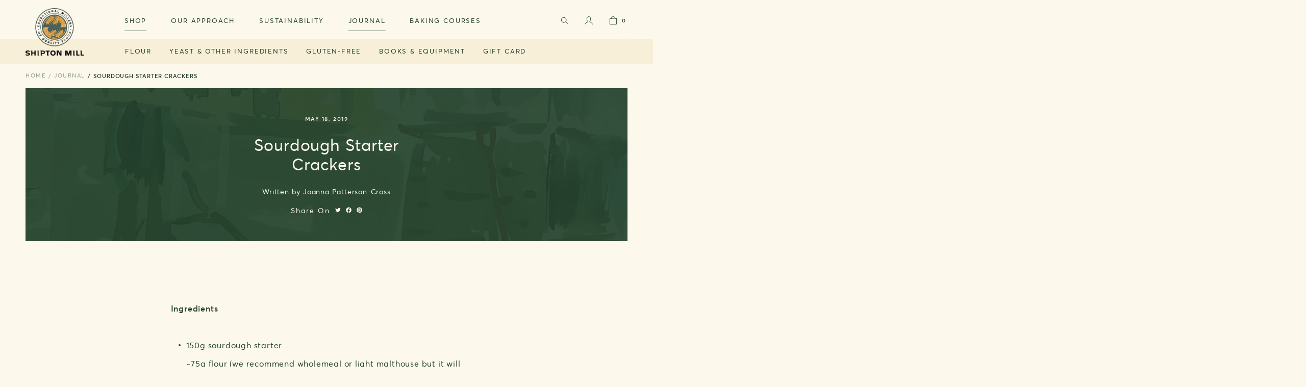

--- FILE ---
content_type: text/html; charset=utf-8
request_url: https://www.shipton-mill.com/blogs/journal/sourdough-starter-crackers
body_size: 38020
content:
<!doctype html>
<html class="no-js" lang="en">
    <head><meta charset="utf-8">
<meta http-equiv="X-UA-Compatible" content="IE=edge">
<meta name="viewport" content="width=device-width,initial-scale=1">
<meta name="theme-color" content="">


<link rel="canonical" href="https://www.shipton-mill.com/blogs/journal/sourdough-starter-crackers">


<link rel="shortcut icon" type="image/png" href="//www.shipton-mill.com/cdn/shop/files/android-chrome-512x512_32x32.png?v=1738195974"><title>
    Sourdough Starter Crackers
</title>


    <meta name="description" content="Ingredients 150g sourdough starter ~75g flour (we recommend wholemeal or light malthouse but it will depend on your preference) 1 tbsp olive oil 2 tsp mixed herbs, dried 1 tsp grated parmesan 1/2 tsp salt Note: we use equal portions of water and flour for our starter. The proportions of starter and flour above may need">




<meta property="og:site_name" content="Shipton Mill">
<meta property="og:url" content="https://www.shipton-mill.com/blogs/journal/sourdough-starter-crackers">
<meta property="og:title" content="Sourdough Starter Crackers">
<meta property="og:type" content="article">
<meta property="og:description" content="Ingredients 150g sourdough starter ~75g flour (we recommend wholemeal or light malthouse but it will depend on your preference) 1 tbsp olive oil 2 tsp mixed herbs, dried 1 tsp grated parmesan 1/2 tsp salt Note: we use equal portions of water and flour for our starter. The proportions of starter and flour above may need"><meta property="og:image" content="http://www.shipton-mill.com/cdn/shop/files/IMG_1285.jpg?v=1738195976">
  <meta property="og:image:secure_url" content="https://www.shipton-mill.com/cdn/shop/files/IMG_1285.jpg?v=1738195976">
  <meta property="og:image:width" content="3024">
  <meta property="og:image:height" content="4032"><meta name="twitter:card" content="summary_large_image">
<meta name="twitter:title" content="Sourdough Starter Crackers">
<meta name="twitter:description" content="Ingredients 150g sourdough starter ~75g flour (we recommend wholemeal or light malthouse but it will depend on your preference) 1 tbsp olive oil 2 tsp mixed herbs, dried 1 tsp grated parmesan 1/2 tsp salt Note: we use equal portions of water and flour for our starter. The proportions of starter and flour above may need">

<script type="application/ld+json">
    {
        "@context": "https://schema.org",
        "@type": "Organization",
        "name": "Shipton Mill",
        "url": "https://www.shipton-mill.com",
        
        "contactPoint": {
            "@type": "ContactPoint",
            "contactType": "customer support",
            "email": "enquiries@shipton-mill.com",
            "url": "https:\/\/www.shipton-mill.com"
        },
        "sameAs": [
            "",
            "",
            "",
            "http:\/\/www.instagram.com\/shiptonmill",
            "",
            "",
            "",
            ""
        ]
    }
</script>
    <script type="application/ld+json">
    {
        "@context": "https://schema.org",
        "@type": "BlogPosting",
        "author": {
            "@type": "Person",
            "name": "",
            "url": ""
        },
        "datePublished": "2022-10-27",
        "headline": "Sourdough Starter Crackers",
        "image": "",
        "publisher": {
        "@type": "Organization",
        "name": "Shipton Mill",
        "url": "https://www.shipton-mill.com"
        
        },
        "dateModified": "2019-05-18",
        "mainEntityOfPage": "/blogs/journal/sourdough-starter-crackers"
    }
    </script>

<!-- STARTS Content for Header -->
        <script>window.performance && window.performance.mark && window.performance.mark('shopify.content_for_header.start');</script><meta id="shopify-digital-wallet" name="shopify-digital-wallet" content="/64954958081/digital_wallets/dialog">
<meta name="shopify-checkout-api-token" content="04829bcc6dbb23a772960c9e1752fe6f">
<meta id="in-context-paypal-metadata" data-shop-id="64954958081" data-venmo-supported="false" data-environment="production" data-locale="en_US" data-paypal-v4="true" data-currency="GBP">
<link rel="alternate" type="application/atom+xml" title="Feed" href="/blogs/journal.atom" />
<script async="async" src="/checkouts/internal/preloads.js?locale=en-GB"></script>
<link rel="preconnect" href="https://shop.app" crossorigin="anonymous">
<script async="async" src="https://shop.app/checkouts/internal/preloads.js?locale=en-GB&shop_id=64954958081" crossorigin="anonymous"></script>
<script id="apple-pay-shop-capabilities" type="application/json">{"shopId":64954958081,"countryCode":"GB","currencyCode":"GBP","merchantCapabilities":["supports3DS"],"merchantId":"gid:\/\/shopify\/Shop\/64954958081","merchantName":"Shipton Mill","requiredBillingContactFields":["postalAddress","email","phone"],"requiredShippingContactFields":["postalAddress","email","phone"],"shippingType":"shipping","supportedNetworks":["visa","maestro","masterCard","discover","elo"],"total":{"type":"pending","label":"Shipton Mill","amount":"1.00"},"shopifyPaymentsEnabled":true,"supportsSubscriptions":true}</script>
<script id="shopify-features" type="application/json">{"accessToken":"04829bcc6dbb23a772960c9e1752fe6f","betas":["rich-media-storefront-analytics"],"domain":"www.shipton-mill.com","predictiveSearch":true,"shopId":64954958081,"locale":"en"}</script>
<script>var Shopify = Shopify || {};
Shopify.shop = "shipton-mill.myshopify.com";
Shopify.locale = "en";
Shopify.currency = {"active":"GBP","rate":"1.0"};
Shopify.country = "GB";
Shopify.theme = {"name":"Juno\/Production | 30\/12\/2024, 16:16","id":133332893953,"schema_name":"Juno Base Theme","schema_version":"2.0.0","theme_store_id":887,"role":"main"};
Shopify.theme.handle = "null";
Shopify.theme.style = {"id":null,"handle":null};
Shopify.cdnHost = "www.shipton-mill.com/cdn";
Shopify.routes = Shopify.routes || {};
Shopify.routes.root = "/";</script>
<script type="module">!function(o){(o.Shopify=o.Shopify||{}).modules=!0}(window);</script>
<script>!function(o){function n(){var o=[];function n(){o.push(Array.prototype.slice.apply(arguments))}return n.q=o,n}var t=o.Shopify=o.Shopify||{};t.loadFeatures=n(),t.autoloadFeatures=n()}(window);</script>
<script>
  window.ShopifyPay = window.ShopifyPay || {};
  window.ShopifyPay.apiHost = "shop.app\/pay";
  window.ShopifyPay.redirectState = null;
</script>
<script id="shop-js-analytics" type="application/json">{"pageType":"article"}</script>
<script defer="defer" async type="module" src="//www.shipton-mill.com/cdn/shopifycloud/shop-js/modules/v2/client.init-shop-cart-sync_COMZFrEa.en.esm.js"></script>
<script defer="defer" async type="module" src="//www.shipton-mill.com/cdn/shopifycloud/shop-js/modules/v2/chunk.common_CdXrxk3f.esm.js"></script>
<script type="module">
  await import("//www.shipton-mill.com/cdn/shopifycloud/shop-js/modules/v2/client.init-shop-cart-sync_COMZFrEa.en.esm.js");
await import("//www.shipton-mill.com/cdn/shopifycloud/shop-js/modules/v2/chunk.common_CdXrxk3f.esm.js");

  window.Shopify.SignInWithShop?.initShopCartSync?.({"fedCMEnabled":true,"windoidEnabled":true});

</script>
<script>
  window.Shopify = window.Shopify || {};
  if (!window.Shopify.featureAssets) window.Shopify.featureAssets = {};
  window.Shopify.featureAssets['shop-js'] = {"shop-cart-sync":["modules/v2/client.shop-cart-sync_CRSPkpKa.en.esm.js","modules/v2/chunk.common_CdXrxk3f.esm.js"],"init-fed-cm":["modules/v2/client.init-fed-cm_DO1JVZ96.en.esm.js","modules/v2/chunk.common_CdXrxk3f.esm.js"],"init-windoid":["modules/v2/client.init-windoid_hXardXh0.en.esm.js","modules/v2/chunk.common_CdXrxk3f.esm.js"],"init-shop-email-lookup-coordinator":["modules/v2/client.init-shop-email-lookup-coordinator_jpxQlUsx.en.esm.js","modules/v2/chunk.common_CdXrxk3f.esm.js"],"shop-toast-manager":["modules/v2/client.shop-toast-manager_C-K0q6-t.en.esm.js","modules/v2/chunk.common_CdXrxk3f.esm.js"],"shop-button":["modules/v2/client.shop-button_B6dBoDg5.en.esm.js","modules/v2/chunk.common_CdXrxk3f.esm.js"],"shop-login-button":["modules/v2/client.shop-login-button_BHRMsoBb.en.esm.js","modules/v2/chunk.common_CdXrxk3f.esm.js","modules/v2/chunk.modal_C89cmTvN.esm.js"],"shop-cash-offers":["modules/v2/client.shop-cash-offers_p6Pw3nax.en.esm.js","modules/v2/chunk.common_CdXrxk3f.esm.js","modules/v2/chunk.modal_C89cmTvN.esm.js"],"avatar":["modules/v2/client.avatar_BTnouDA3.en.esm.js"],"init-shop-cart-sync":["modules/v2/client.init-shop-cart-sync_COMZFrEa.en.esm.js","modules/v2/chunk.common_CdXrxk3f.esm.js"],"init-shop-for-new-customer-accounts":["modules/v2/client.init-shop-for-new-customer-accounts_BNQiNx4m.en.esm.js","modules/v2/client.shop-login-button_BHRMsoBb.en.esm.js","modules/v2/chunk.common_CdXrxk3f.esm.js","modules/v2/chunk.modal_C89cmTvN.esm.js"],"pay-button":["modules/v2/client.pay-button_CRuQ9trT.en.esm.js","modules/v2/chunk.common_CdXrxk3f.esm.js"],"init-customer-accounts-sign-up":["modules/v2/client.init-customer-accounts-sign-up_Q1yheB3t.en.esm.js","modules/v2/client.shop-login-button_BHRMsoBb.en.esm.js","modules/v2/chunk.common_CdXrxk3f.esm.js","modules/v2/chunk.modal_C89cmTvN.esm.js"],"checkout-modal":["modules/v2/client.checkout-modal_DtXVhFgQ.en.esm.js","modules/v2/chunk.common_CdXrxk3f.esm.js","modules/v2/chunk.modal_C89cmTvN.esm.js"],"init-customer-accounts":["modules/v2/client.init-customer-accounts_B5rMd0lj.en.esm.js","modules/v2/client.shop-login-button_BHRMsoBb.en.esm.js","modules/v2/chunk.common_CdXrxk3f.esm.js","modules/v2/chunk.modal_C89cmTvN.esm.js"],"lead-capture":["modules/v2/client.lead-capture_CmGCXBh3.en.esm.js","modules/v2/chunk.common_CdXrxk3f.esm.js","modules/v2/chunk.modal_C89cmTvN.esm.js"],"shop-follow-button":["modules/v2/client.shop-follow-button_CV5C02lv.en.esm.js","modules/v2/chunk.common_CdXrxk3f.esm.js","modules/v2/chunk.modal_C89cmTvN.esm.js"],"shop-login":["modules/v2/client.shop-login_Bz_Zm_XZ.en.esm.js","modules/v2/chunk.common_CdXrxk3f.esm.js","modules/v2/chunk.modal_C89cmTvN.esm.js"],"payment-terms":["modules/v2/client.payment-terms_D7XnU2ez.en.esm.js","modules/v2/chunk.common_CdXrxk3f.esm.js","modules/v2/chunk.modal_C89cmTvN.esm.js"]};
</script>
<script>(function() {
  var isLoaded = false;
  function asyncLoad() {
    if (isLoaded) return;
    isLoaded = true;
    var urls = ["https:\/\/reorder-master.hulkapps.com\/reorderjs\/re-order.js?1694439681\u0026shop=shipton-mill.myshopify.com","https:\/\/d23dclunsivw3h.cloudfront.net\/redirect-app.js?shop=shipton-mill.myshopify.com","https:\/\/rcd.adolab.com\/scripts\/secure.js?shop=shipton-mill.myshopify.com","https:\/\/rcd.adolab.com\/scripts\/secure.js?shop=shipton-mill.myshopify.com","\/\/app.backinstock.org\/widget\/69266_1746007484.js?category=bis\u0026v=6\u0026shop=shipton-mill.myshopify.com"];
    for (var i = 0; i < urls.length; i++) {
      var s = document.createElement('script');
      s.type = 'text/javascript';
      s.async = true;
      s.src = urls[i];
      var x = document.getElementsByTagName('script')[0];
      x.parentNode.insertBefore(s, x);
    }
  };
  if(window.attachEvent) {
    window.attachEvent('onload', asyncLoad);
  } else {
    window.addEventListener('load', asyncLoad, false);
  }
})();</script>
<script id="__st">var __st={"a":64954958081,"offset":0,"reqid":"edb3ee4f-9969-42c3-978d-6e51b74bdc5a-1763490096","pageurl":"www.shipton-mill.com\/blogs\/journal\/sourdough-starter-crackers","s":"articles-589146325249","u":"8679b9ccc36e","p":"article","rtyp":"article","rid":589146325249};</script>
<script>window.ShopifyPaypalV4VisibilityTracking = true;</script>
<script id="form-persister">!function(){'use strict';const t='contact',e='new_comment',n=[[t,t],['blogs',e],['comments',e],[t,'customer']],o='password',r='form_key',c=['recaptcha-v3-token','g-recaptcha-response','h-captcha-response',o],s=()=>{try{return window.sessionStorage}catch{return}},i='__shopify_v',u=t=>t.elements[r],a=function(){const t=[...n].map((([t,e])=>`form[action*='/${t}']:not([data-nocaptcha='true']) input[name='form_type'][value='${e}']`)).join(',');var e;return e=t,()=>e?[...document.querySelectorAll(e)].map((t=>t.form)):[]}();function m(t){const e=u(t);a().includes(t)&&(!e||!e.value)&&function(t){try{if(!s())return;!function(t){const e=s();if(!e)return;const n=u(t);if(!n)return;const o=n.value;o&&e.removeItem(o)}(t);const e=Array.from(Array(32),(()=>Math.random().toString(36)[2])).join('');!function(t,e){u(t)||t.append(Object.assign(document.createElement('input'),{type:'hidden',name:r})),t.elements[r].value=e}(t,e),function(t,e){const n=s();if(!n)return;const r=[...t.querySelectorAll(`input[type='${o}']`)].map((({name:t})=>t)),u=[...c,...r],a={};for(const[o,c]of new FormData(t).entries())u.includes(o)||(a[o]=c);n.setItem(e,JSON.stringify({[i]:1,action:t.action,data:a}))}(t,e)}catch(e){console.error('failed to persist form',e)}}(t)}const f=t=>{if('true'===t.dataset.persistBound)return;const e=function(t,e){const n=function(t){return'function'==typeof t.submit?t.submit:HTMLFormElement.prototype.submit}(t).bind(t);return function(){let t;return()=>{t||(t=!0,(()=>{try{e(),n()}catch(t){(t=>{console.error('form submit failed',t)})(t)}})(),setTimeout((()=>t=!1),250))}}()}(t,(()=>{m(t)}));!function(t,e){if('function'==typeof t.submit&&'function'==typeof e)try{t.submit=e}catch{}}(t,e),t.addEventListener('submit',(t=>{t.preventDefault(),e()})),t.dataset.persistBound='true'};!function(){function t(t){const e=(t=>{const e=t.target;return e instanceof HTMLFormElement?e:e&&e.form})(t);e&&m(e)}document.addEventListener('submit',t),document.addEventListener('DOMContentLoaded',(()=>{const e=a();for(const t of e)f(t);var n;n=document.body,new window.MutationObserver((t=>{for(const e of t)if('childList'===e.type&&e.addedNodes.length)for(const t of e.addedNodes)1===t.nodeType&&'FORM'===t.tagName&&a().includes(t)&&f(t)})).observe(n,{childList:!0,subtree:!0,attributes:!1}),document.removeEventListener('submit',t)}))}()}();</script>
<script integrity="sha256-52AcMU7V7pcBOXWImdc/TAGTFKeNjmkeM1Pvks/DTgc=" data-source-attribution="shopify.loadfeatures" defer="defer" src="//www.shipton-mill.com/cdn/shopifycloud/storefront/assets/storefront/load_feature-81c60534.js" crossorigin="anonymous"></script>
<script crossorigin="anonymous" defer="defer" src="//www.shipton-mill.com/cdn/shopifycloud/storefront/assets/shopify_pay/storefront-65b4c6d7.js?v=20250812"></script>
<script data-source-attribution="shopify.dynamic_checkout.dynamic.init">var Shopify=Shopify||{};Shopify.PaymentButton=Shopify.PaymentButton||{isStorefrontPortableWallets:!0,init:function(){window.Shopify.PaymentButton.init=function(){};var t=document.createElement("script");t.src="https://www.shipton-mill.com/cdn/shopifycloud/portable-wallets/latest/portable-wallets.en.js",t.type="module",document.head.appendChild(t)}};
</script>
<script data-source-attribution="shopify.dynamic_checkout.buyer_consent">
  function portableWalletsHideBuyerConsent(e){var t=document.getElementById("shopify-buyer-consent"),n=document.getElementById("shopify-subscription-policy-button");t&&n&&(t.classList.add("hidden"),t.setAttribute("aria-hidden","true"),n.removeEventListener("click",e))}function portableWalletsShowBuyerConsent(e){var t=document.getElementById("shopify-buyer-consent"),n=document.getElementById("shopify-subscription-policy-button");t&&n&&(t.classList.remove("hidden"),t.removeAttribute("aria-hidden"),n.addEventListener("click",e))}window.Shopify?.PaymentButton&&(window.Shopify.PaymentButton.hideBuyerConsent=portableWalletsHideBuyerConsent,window.Shopify.PaymentButton.showBuyerConsent=portableWalletsShowBuyerConsent);
</script>
<script data-source-attribution="shopify.dynamic_checkout.cart.bootstrap">document.addEventListener("DOMContentLoaded",(function(){function t(){return document.querySelector("shopify-accelerated-checkout-cart, shopify-accelerated-checkout")}if(t())Shopify.PaymentButton.init();else{new MutationObserver((function(e,n){t()&&(Shopify.PaymentButton.init(),n.disconnect())})).observe(document.body,{childList:!0,subtree:!0})}}));
</script>
<script id='scb4127' type='text/javascript' async='' src='https://www.shipton-mill.com/cdn/shopifycloud/privacy-banner/storefront-banner.js'></script><link id="shopify-accelerated-checkout-styles" rel="stylesheet" media="screen" href="https://www.shipton-mill.com/cdn/shopifycloud/portable-wallets/latest/accelerated-checkout-backwards-compat.css" crossorigin="anonymous">
<style id="shopify-accelerated-checkout-cart">
        #shopify-buyer-consent {
  margin-top: 1em;
  display: inline-block;
  width: 100%;
}

#shopify-buyer-consent.hidden {
  display: none;
}

#shopify-subscription-policy-button {
  background: none;
  border: none;
  padding: 0;
  text-decoration: underline;
  font-size: inherit;
  cursor: pointer;
}

#shopify-subscription-policy-button::before {
  box-shadow: none;
}

      </style>

<script>window.performance && window.performance.mark && window.performance.mark('shopify.content_for_header.end');</script>
        <!-- ENDS Content for Header --><style data-shopify>
    *,
    *::before,
    *::after {
        box-sizing: inherit;
    }

    html {
        height: 100%;
        overflow-y: scroll;
        overflow-x: hidden;
        font-size: 62.5%;
        font-weight: normal;
        -webkit-tap-highlight-color: transparent;
        -webkit-text-size-adjust: 100%;
        -ms-text-size-adjust: 100%;
    }
</style>







  <script type="application/json" data-public-path="//www.shipton-mill.com/cdn/shop/t/1/">{"assets/search.js":"?v=81184089754262441421710339351","assets/customer-addresses.css":"?v=157941904608176231221695742586","assets/checkout.css":"?v=7415629166121920101714383941","assets/checkout.js":"?v=73438018988916897431714476372","assets/form.js":"?v=111379193875977967321710339349","assets/product-page.js":"?v=124021291519007257031710339350","assets/customer-register.css":"?v=128747490901610998771695742588","assets/customer-order.css":"?v=32862166747955748291695742587","assets/hero-banner.css":"?v=101939140633231256181695742594","assets/product.css":"?v=105043013323029806351695742601","assets/instagram.css":"?v=37924734665545738731695742595","assets/collection.css":"?v=147971488014608228741695742583","assets/article-title.css":"?v=176971388093229696071695742577","assets/content-media.css":"?v=63342387848860783621695742584","assets/minicart.js":"?v=65726865499931871911710261500","assets/contact_form.js":"?v=135495046941013838621710261498","assets/shoplook.js":"?v=140796433097779603201710261503","assets/ShippingCalculator.js":"?v=70009888080506744031735575388","assets/password.css":"?v=107990449464541074151695742599","assets/newsletter.js":"?v=4264068201518142111710339350","assets/QuickShop.js":"?v=76964488207749475751710339347","assets/giftcard.css":"?v=168205743429963993481714383942","assets/giftcard.js":"?v=111603181540343972631695743456","assets/danger-html.css":"?v=147810579877922098711695742589","assets/customer-activate.css":"?v=50750686232466220411695742585","assets/featured-pages.css":"?v=105380999396760862391695742591","assets/accordion.js":"?v=13010545960879287491710261496","assets/contact.css":"?v=141424665277209188851695742583","assets/Vimeo.js":"?v=75287695875326662771735575391","assets/accordion-section.css":"?v=19817281783755653641695742576","assets/faqs.css":"?v=54839296845652159251695742589","assets/image.css":"?v=176518022577389667561695742594","assets/customer-account.css":"?v=105039507997032874231695742585","assets/customer-orders.css":"?v=142784966486302150491695742587","assets/customer-reset.css":"?v=58200908381752482211695742588","assets/main-404.css":"?v=31221497155023234781695742597","assets/article.css":"?v=84370111765882012601695742577","assets/create_customer.js":"?v=71979609545971674241710261498","assets/carousel-pager.js":"?v=62719406449351208851710261497","assets/YouTube.js":"?v=127062271940922304391735575391","assets/Cart.js":"?28680","assets/ProductCards.js":"?v=5511370133506355131710339347","assets/video.css":"?v=128170724849253823051695742604","assets/navigation.js":"?v=131772904448053386491710261501","assets/header.js":"?v=7346782142235494961710261500","assets/theme.css":"?v=58365962752022985051759929846","assets/theme.js":"?v=15093777005995877221735575393","assets/featured-videos.css":"?v=164367477323140059331695742592","assets/featured-items.css":"?v=54961852618190591641695742590","assets/Login.js":"?v=113040844642345481281710261493","assets/main-page.css":"?v=40074370901875570761695742597","assets/journal.css":"?v=79324922866946163901695742595","assets/featured-collections.css":"?v=20382176255513173251695742590","assets/cart.css":"?v=152294079596356461471695742580","assets/blog.css":"?v=99701456763859224691695742578","assets/featured-products.css":"?v=77492550321756521591695742591","assets/customer_login.js":"?v=90311621361928468601710261499","assets/HTML5.js":"?v=44116538901946099301710261493","assets/featured-articles.css":"?v=33718885897367284011695742590","assets/collection-page.js":"?v=137261729924708680061710261497","assets/customer-login.css":"?v=114355977376307499861695742586","assets/Addresses.js":"?v=183775526452956879831710261492","assets/cms-basic.css":"?v=17211986515706219111695742582","assets/carousel.js":"?v=51408935699954659941723475859"}</script>




<!-- Preconnect (shopify) -->
<link rel="preconnect" href="https://cdn.shopify.com">
<link rel="preconnect" href="https://www.google-analytics.com" crossorigin>
<link rel="preconnect" href="https://boldcommerce.com" crossorigin>
<link rel="preconnect" href="https://www.bugherd.com" crossorigin>



<!--Preload-->
<link rel="preload" href="//www.shipton-mill.com/cdn/shop/t/1/assets/avertastd-regular.woff2?v=52398759857887279651657896226" as="font" />
<link rel="preload" href="//www.shipton-mill.com/cdn/shop/t/1/assets/avertastd-regular.woff?v=59399732900104902671657896223" as="font" />
<link rel="preload" href="//www.shipton-mill.com/cdn/shop/t/1/assets/avertastd-semibold.woff2?v=143517094690806360961657896218" as="font" />
<link rel="preload" href="//www.shipton-mill.com/cdn/shop/t/1/assets/avertastd-semibold.woff?v=165355822495943462491657896220" as="font" />
<link rel="preload" href="https://fonts.cdnfonts.com/css/euclid-circular-a" >

<link rel="preload" href="//www.shipton-mill.com/cdn/shop/t/1/assets/custom.js?v=111603181540343972631655119119" as="script" />
<link rel="preload" href="//www.shipton-mill.com/cdn/shop/t/1/assets/custom.css?v=121430633785207997571694442812" as="style" />

<script>
    Shopify.theme.i18n = {
        checkout:{
            phone_message: `Please note that a mobile phone number is preferred as we provide delivery updates via SMS.`,
            phone_error: `Please enter a valid phone number. Minimum 9 number, start with contry code eg +44.`,
            contact_information_heading: `Courier options`,
            gift_card_placeHolder: `Enter promotional code / gift card`,
        }

    }
</script>
<!--Load in-->


<style data-shopify>
    @font-face {
        font-family: 'Averta';
        src: url(//www.shipton-mill.com/cdn/shop/t/1/assets/avertastd-regular.woff2?v=52398759857887279651657896226) format('woff2'),
            url(//www.shipton-mill.com/cdn/shop/t/1/assets/avertastd-regular.woff?v=59399732900104902671657896223) format('woff');
        font-weight: 400;
        font-style: normal;
        font-display: swap;
    }

    @font-face {
        font-family: 'Averta';
        src: url(//www.shipton-mill.com/cdn/shop/t/1/assets/avertastd-semibold.woff2?v=143517094690806360961657896218') format('woff2'),
            url(//www.shipton-mill.com/cdn/shop/t/1/assets/avertastd-semibold.woff?v=165355822495943462491657896220) format('woff');
        font-weight: 600;
        font-style: normal;
        font-display: swap;

    }
    :root {
        --font-heading-family: 'Averta', sans-serif;
        --font-body-family: 'Averta', sans-serif;
    }
</style>








  

  
    
      <link rel="modulepreload" href="//www.shipton-mill.com/cdn/shop/t/1/assets/theme.js?v=15093777005995877221735575393" as="script">
    
    <script src="//www.shipton-mill.com/cdn/shop/t/1/assets/theme.js?v=15093777005995877221735575393" type="module"></script>
  









  
    <link href="//www.shipton-mill.com/cdn/shop/t/1/assets/theme.css?v=58365962752022985051759929846" rel="stylesheet" type="text/css" media="all" />
  

  



<link rel="stylesheet" href="//www.shipton-mill.com/cdn/shop/t/1/assets/custom.css?v=121430633785207997571694442812" type="text/css" media="all" >
<script src="//www.shipton-mill.com/cdn/shop/t/1/assets/custom.js?v=111603181540343972631655119119" defer></script>

<script>
    document.documentElement.className = document.documentElement.className.replace('no-js', 'js');
</script>




<!-- Google tag (gtag.js) -->
<script async src="https://www.googletagmanager.com/gtag/js?id=G-G6RM3JNTEV"></script>
<script>
  window.dataLayer = window.dataLayer || [];
  function gtag(){dataLayer.push(arguments);}
  gtag('js', new Date());

  gtag('config', 'G-G6RM3JNTEV');
</script>

<script type="text/javascript">
    (function(c,l,a,r,i,t,y){
        c[a]=c[a]||function(){(c[a].q=c[a].q||[]).push(arguments)};
        t=l.createElement(r);t.async=1;t.src="https://www.clarity.ms/tag/"+i;
        y=l.getElementsByTagName(r)[0];y.parentNode.insertBefore(t,y);
    })(window, document, "clarity", "script", "mxdn5j6nfi");
</script>
<!-- BEGIN app block: shopify://apps/klaviyo-email-marketing-sms/blocks/klaviyo-onsite-embed/2632fe16-c075-4321-a88b-50b567f42507 -->












  <script async src="https://static.klaviyo.com/onsite/js/SXJKXS/klaviyo.js?company_id=SXJKXS"></script>
  <script>!function(){if(!window.klaviyo){window._klOnsite=window._klOnsite||[];try{window.klaviyo=new Proxy({},{get:function(n,i){return"push"===i?function(){var n;(n=window._klOnsite).push.apply(n,arguments)}:function(){for(var n=arguments.length,o=new Array(n),w=0;w<n;w++)o[w]=arguments[w];var t="function"==typeof o[o.length-1]?o.pop():void 0,e=new Promise((function(n){window._klOnsite.push([i].concat(o,[function(i){t&&t(i),n(i)}]))}));return e}}})}catch(n){window.klaviyo=window.klaviyo||[],window.klaviyo.push=function(){var n;(n=window._klOnsite).push.apply(n,arguments)}}}}();</script>

  




  <script>
    window.klaviyoReviewsProductDesignMode = false
  </script>







<!-- END app block --><!-- BEGIN app block: shopify://apps/analyzely-google-analytics-4/blocks/analyzely/b3a3a697-6f42-4507-a5ae-c447f6da2c9d -->

  <!-- Global site tag (gtag.js) - Google Analytics -->
  <script
    async
    src="https://www.googletagmanager.com/gtag/js?id=G-G6RM3JNTEV&l=analyzelyDataLayer"
  ></script>
  <script>
    // save analyzely data to session storage if available
    sessionStorage.setItem('groPulseAnalyzelyData', JSON.stringify({"serverSideEvent":{"measurementSecret":"FhWtULsIQV-4heiF0znC-w","isEnable":true},"googleAccount":{"selectedAccount":"2921304","selectedProperty":"295182773"},"trackingConsent":{"isEnable":true},"_id":"6918dca4677dbeeff034a4e5","shopName":"shipton-mill.myshopify.com","__v":0,"analyticsVersion":"ga4","createdAt":"2025-11-15T20:03:47.989Z","dashboardAppEmbeddedStatus":true,"isECActive":false,"isManually":false,"isShippingAdded":false,"isTaxAdded":false,"measurementId":"G-G6RM3JNTEV","selectedDataLayer":["viewCategory","viewContent","search","addToCart","initiateCheckout","addShippingInfo","addPaymentInfo","purchase"],"updatedAt":"2025-11-15T20:06:59.653Z"}));

    const isGroPulseAnalyzelyWebPixelLoaded = Boolean(sessionStorage.getItem("isGroPulseAnalyzelyWebPixelLoaded"));

    window.analyzelyDataLayer = window.analyzelyDataLayer || [];
    function analyzelyGtag() {
      analyzelyDataLayer.push(arguments);
    }

    window.Shopify.loadFeatures([
      {
        name: "consent-tracking-api",
        version: "0.1"
      }
    ], (error) => {
      if (error) {
        throw error;
      }

      const analyzelyTrackingConsentStatus = true;

      if(!analyzelyTrackingConsentStatus){
        const event = new Event("analyzely_consent_set");
        window.dispatchEvent(event);
        return;
      }

      const isTrackingConsentGiven = Shopify.customerPrivacy.userCanBeTracked();
      if (isTrackingConsentGiven) {
        analyzelyGtag('consent', 'default', {
          'ad_storage': 'granted',
          'ad_user_data': 'granted',
          'ad_personalization': 'granted',
          'analytics_storage': 'granted'
        });
      }
      else{
        analyzelyGtag('consent', 'default', {
          'ad_storage': 'denied',
          'ad_user_data': 'denied',
          'ad_personalization': 'denied',
          'analytics_storage': 'denied'
        });
      }
      document.addEventListener("visitorConsentCollected", (event) => {
      if(event.detail.analyticsAllowed) {
        analyzelyGtag('consent', 'update', {
          'ad_storage': 'granted',
          'ad_user_data': 'granted',
          'ad_personalization': 'granted',
          'analytics_storage': 'granted'
        });
      }
      else {
        analyzelyGtag('consent', 'update', {
          'ad_storage': 'denied',
          'ad_user_data': 'denied',
          'ad_personalization': 'denied',
          'analytics_storage': 'denied'
        });
      }
      });
      const event = new Event("analyzely_consent_set");
      window.dispatchEvent(event);
    });

    window.addEventListener("analyzely_consent_set", () => {
      analyzelyGtag('js', new Date());
      analyzelyGtag('config', 'G-G6RM3JNTEV');const analyzelyClientIdPromise = new Promise(resolve => {
          analyzelyGtag('get', 'G-G6RM3JNTEV', 'client_id', resolve)
        });

        const analyzelySessionIdPromise = new Promise(resolve => {
          analyzelyGtag('get', 'G-G6RM3JNTEV', 'session_id', resolve)
        });

        const analyzeyTokenSaveHandler = function(token, analyzelyClientId, analyzelySessionId) {
          localStorage.setItem('analyzely_sse', JSON.stringify({token, analyzelyClientId, analyzelySessionId}))
        }

        Promise.all([analyzelyClientIdPromise, analyzelySessionIdPromise]).then(([analyzelyClientId, analyzelySessionId]) => {
          fetch('/cart/update.js', {
            method: 'POST',
            headers: {
              'Content-Type': 'application/json'
            },
            body: JSON.stringify(
              {
                attributes: {
                  analyzely_sse: JSON.stringify(
                    {analyzelyClientId, analyzelySessionId}
                  )
                }
              }
            )
          }).then((response) => response.json()).then(({token}) => analyzeyTokenSaveHandler(token, analyzelyClientId, analyzelySessionId));
        });const startEvent = new Event("analyzely_start_tracking");
      if (document.readyState === "complete") {
        window.dispatchEvent(startEvent);
      } else {
        window.addEventListener("load", () => window.dispatchEvent(startEvent));
      }
    })
  </script>

  <script>
    window.analyzelyGtag = window.analyzelyGtag || function () {};
  </script>




<!-- END app block --><link href="https://monorail-edge.shopifysvc.com" rel="dns-prefetch">
<script>(function(){if ("sendBeacon" in navigator && "performance" in window) {try {var session_token_from_headers = performance.getEntriesByType('navigation')[0].serverTiming.find(x => x.name == '_s').description;} catch {var session_token_from_headers = undefined;}var session_cookie_matches = document.cookie.match(/_shopify_s=([^;]*)/);var session_token_from_cookie = session_cookie_matches && session_cookie_matches.length === 2 ? session_cookie_matches[1] : "";var session_token = session_token_from_headers || session_token_from_cookie || "";function handle_abandonment_event(e) {var entries = performance.getEntries().filter(function(entry) {return /monorail-edge.shopifysvc.com/.test(entry.name);});if (!window.abandonment_tracked && entries.length === 0) {window.abandonment_tracked = true;var currentMs = Date.now();var navigation_start = performance.timing.navigationStart;var payload = {shop_id: 64954958081,url: window.location.href,navigation_start,duration: currentMs - navigation_start,session_token,page_type: "article"};window.navigator.sendBeacon("https://monorail-edge.shopifysvc.com/v1/produce", JSON.stringify({schema_id: "online_store_buyer_site_abandonment/1.1",payload: payload,metadata: {event_created_at_ms: currentMs,event_sent_at_ms: currentMs}}));}}window.addEventListener('pagehide', handle_abandonment_event);}}());</script>
<script id="web-pixels-manager-setup">(function e(e,d,r,n,o){if(void 0===o&&(o={}),!Boolean(null===(a=null===(i=window.Shopify)||void 0===i?void 0:i.analytics)||void 0===a?void 0:a.replayQueue)){var i,a;window.Shopify=window.Shopify||{};var t=window.Shopify;t.analytics=t.analytics||{};var s=t.analytics;s.replayQueue=[],s.publish=function(e,d,r){return s.replayQueue.push([e,d,r]),!0};try{self.performance.mark("wpm:start")}catch(e){}var l=function(){var e={modern:/Edge?\/(1{2}[4-9]|1[2-9]\d|[2-9]\d{2}|\d{4,})\.\d+(\.\d+|)|Firefox\/(1{2}[4-9]|1[2-9]\d|[2-9]\d{2}|\d{4,})\.\d+(\.\d+|)|Chrom(ium|e)\/(9{2}|\d{3,})\.\d+(\.\d+|)|(Maci|X1{2}).+ Version\/(15\.\d+|(1[6-9]|[2-9]\d|\d{3,})\.\d+)([,.]\d+|)( \(\w+\)|)( Mobile\/\w+|) Safari\/|Chrome.+OPR\/(9{2}|\d{3,})\.\d+\.\d+|(CPU[ +]OS|iPhone[ +]OS|CPU[ +]iPhone|CPU IPhone OS|CPU iPad OS)[ +]+(15[._]\d+|(1[6-9]|[2-9]\d|\d{3,})[._]\d+)([._]\d+|)|Android:?[ /-](13[3-9]|1[4-9]\d|[2-9]\d{2}|\d{4,})(\.\d+|)(\.\d+|)|Android.+Firefox\/(13[5-9]|1[4-9]\d|[2-9]\d{2}|\d{4,})\.\d+(\.\d+|)|Android.+Chrom(ium|e)\/(13[3-9]|1[4-9]\d|[2-9]\d{2}|\d{4,})\.\d+(\.\d+|)|SamsungBrowser\/([2-9]\d|\d{3,})\.\d+/,legacy:/Edge?\/(1[6-9]|[2-9]\d|\d{3,})\.\d+(\.\d+|)|Firefox\/(5[4-9]|[6-9]\d|\d{3,})\.\d+(\.\d+|)|Chrom(ium|e)\/(5[1-9]|[6-9]\d|\d{3,})\.\d+(\.\d+|)([\d.]+$|.*Safari\/(?![\d.]+ Edge\/[\d.]+$))|(Maci|X1{2}).+ Version\/(10\.\d+|(1[1-9]|[2-9]\d|\d{3,})\.\d+)([,.]\d+|)( \(\w+\)|)( Mobile\/\w+|) Safari\/|Chrome.+OPR\/(3[89]|[4-9]\d|\d{3,})\.\d+\.\d+|(CPU[ +]OS|iPhone[ +]OS|CPU[ +]iPhone|CPU IPhone OS|CPU iPad OS)[ +]+(10[._]\d+|(1[1-9]|[2-9]\d|\d{3,})[._]\d+)([._]\d+|)|Android:?[ /-](13[3-9]|1[4-9]\d|[2-9]\d{2}|\d{4,})(\.\d+|)(\.\d+|)|Mobile Safari.+OPR\/([89]\d|\d{3,})\.\d+\.\d+|Android.+Firefox\/(13[5-9]|1[4-9]\d|[2-9]\d{2}|\d{4,})\.\d+(\.\d+|)|Android.+Chrom(ium|e)\/(13[3-9]|1[4-9]\d|[2-9]\d{2}|\d{4,})\.\d+(\.\d+|)|Android.+(UC? ?Browser|UCWEB|U3)[ /]?(15\.([5-9]|\d{2,})|(1[6-9]|[2-9]\d|\d{3,})\.\d+)\.\d+|SamsungBrowser\/(5\.\d+|([6-9]|\d{2,})\.\d+)|Android.+MQ{2}Browser\/(14(\.(9|\d{2,})|)|(1[5-9]|[2-9]\d|\d{3,})(\.\d+|))(\.\d+|)|K[Aa][Ii]OS\/(3\.\d+|([4-9]|\d{2,})\.\d+)(\.\d+|)/},d=e.modern,r=e.legacy,n=navigator.userAgent;return n.match(d)?"modern":n.match(r)?"legacy":"unknown"}(),u="modern"===l?"modern":"legacy",c=(null!=n?n:{modern:"",legacy:""})[u],f=function(e){return[e.baseUrl,"/wpm","/b",e.hashVersion,"modern"===e.buildTarget?"m":"l",".js"].join("")}({baseUrl:d,hashVersion:r,buildTarget:u}),m=function(e){var d=e.version,r=e.bundleTarget,n=e.surface,o=e.pageUrl,i=e.monorailEndpoint;return{emit:function(e){var a=e.status,t=e.errorMsg,s=(new Date).getTime(),l=JSON.stringify({metadata:{event_sent_at_ms:s},events:[{schema_id:"web_pixels_manager_load/3.1",payload:{version:d,bundle_target:r,page_url:o,status:a,surface:n,error_msg:t},metadata:{event_created_at_ms:s}}]});if(!i)return console&&console.warn&&console.warn("[Web Pixels Manager] No Monorail endpoint provided, skipping logging."),!1;try{return self.navigator.sendBeacon.bind(self.navigator)(i,l)}catch(e){}var u=new XMLHttpRequest;try{return u.open("POST",i,!0),u.setRequestHeader("Content-Type","text/plain"),u.send(l),!0}catch(e){return console&&console.warn&&console.warn("[Web Pixels Manager] Got an unhandled error while logging to Monorail."),!1}}}}({version:r,bundleTarget:l,surface:e.surface,pageUrl:self.location.href,monorailEndpoint:e.monorailEndpoint});try{o.browserTarget=l,function(e){var d=e.src,r=e.async,n=void 0===r||r,o=e.onload,i=e.onerror,a=e.sri,t=e.scriptDataAttributes,s=void 0===t?{}:t,l=document.createElement("script"),u=document.querySelector("head"),c=document.querySelector("body");if(l.async=n,l.src=d,a&&(l.integrity=a,l.crossOrigin="anonymous"),s)for(var f in s)if(Object.prototype.hasOwnProperty.call(s,f))try{l.dataset[f]=s[f]}catch(e){}if(o&&l.addEventListener("load",o),i&&l.addEventListener("error",i),u)u.appendChild(l);else{if(!c)throw new Error("Did not find a head or body element to append the script");c.appendChild(l)}}({src:f,async:!0,onload:function(){if(!function(){var e,d;return Boolean(null===(d=null===(e=window.Shopify)||void 0===e?void 0:e.analytics)||void 0===d?void 0:d.initialized)}()){var d=window.webPixelsManager.init(e)||void 0;if(d){var r=window.Shopify.analytics;r.replayQueue.forEach((function(e){var r=e[0],n=e[1],o=e[2];d.publishCustomEvent(r,n,o)})),r.replayQueue=[],r.publish=d.publishCustomEvent,r.visitor=d.visitor,r.initialized=!0}}},onerror:function(){return m.emit({status:"failed",errorMsg:"".concat(f," has failed to load")})},sri:function(e){var d=/^sha384-[A-Za-z0-9+/=]+$/;return"string"==typeof e&&d.test(e)}(c)?c:"",scriptDataAttributes:o}),m.emit({status:"loading"})}catch(e){m.emit({status:"failed",errorMsg:(null==e?void 0:e.message)||"Unknown error"})}}})({shopId: 64954958081,storefrontBaseUrl: "https://www.shipton-mill.com",extensionsBaseUrl: "https://extensions.shopifycdn.com/cdn/shopifycloud/web-pixels-manager",monorailEndpoint: "https://monorail-edge.shopifysvc.com/unstable/produce_batch",surface: "storefront-renderer",enabledBetaFlags: ["2dca8a86"],webPixelsConfigList: [{"id":"2835284342","configuration":"{\"addToCartUrl\":\"https:\\\/\\\/analyzely.gropulse.com\\\/add_to_cart_receiver\",\"paymentInfoSubmittedUrl\":\"https:\\\/\\\/analyzely.gropulse.com\\\/payment_info_receiver\",\"shippingInfoSubmittedUrl\":\"https:\\\/\\\/analyzely.gropulse.com\\\/shipping_info_receiver\",\"shop\":\"shipton-mill.myshopify.com\",\"apiKey\":\"393b3b4bb69acc2f58835a02f4aaa14b\"}","eventPayloadVersion":"v1","runtimeContext":"STRICT","scriptVersion":"9f9f9af0a4bfed3070b884ecbdee9345","type":"APP","apiClientId":7208304641,"privacyPurposes":["ANALYTICS","MARKETING","SALE_OF_DATA"],"dataSharingAdjustments":{"protectedCustomerApprovalScopes":["read_customer_personal_data"]}},{"id":"shopify-app-pixel","configuration":"{}","eventPayloadVersion":"v1","runtimeContext":"STRICT","scriptVersion":"0450","apiClientId":"shopify-pixel","type":"APP","privacyPurposes":["ANALYTICS","MARKETING"]},{"id":"shopify-custom-pixel","eventPayloadVersion":"v1","runtimeContext":"LAX","scriptVersion":"0450","apiClientId":"shopify-pixel","type":"CUSTOM","privacyPurposes":["ANALYTICS","MARKETING"]}],isMerchantRequest: false,initData: {"shop":{"name":"Shipton Mill","paymentSettings":{"currencyCode":"GBP"},"myshopifyDomain":"shipton-mill.myshopify.com","countryCode":"GB","storefrontUrl":"https:\/\/www.shipton-mill.com"},"customer":null,"cart":null,"checkout":null,"productVariants":[],"purchasingCompany":null},},"https://www.shipton-mill.com/cdn","ae1676cfwd2530674p4253c800m34e853cb",{"modern":"","legacy":""},{"shopId":"64954958081","storefrontBaseUrl":"https:\/\/www.shipton-mill.com","extensionBaseUrl":"https:\/\/extensions.shopifycdn.com\/cdn\/shopifycloud\/web-pixels-manager","surface":"storefront-renderer","enabledBetaFlags":"[\"2dca8a86\"]","isMerchantRequest":"false","hashVersion":"ae1676cfwd2530674p4253c800m34e853cb","publish":"custom","events":"[[\"page_viewed\",{}]]"});</script><script>
  window.ShopifyAnalytics = window.ShopifyAnalytics || {};
  window.ShopifyAnalytics.meta = window.ShopifyAnalytics.meta || {};
  window.ShopifyAnalytics.meta.currency = 'GBP';
  var meta = {"page":{"pageType":"article","resourceType":"article","resourceId":589146325249}};
  for (var attr in meta) {
    window.ShopifyAnalytics.meta[attr] = meta[attr];
  }
</script>
<script class="analytics">
  (function () {
    var customDocumentWrite = function(content) {
      var jquery = null;

      if (window.jQuery) {
        jquery = window.jQuery;
      } else if (window.Checkout && window.Checkout.$) {
        jquery = window.Checkout.$;
      }

      if (jquery) {
        jquery('body').append(content);
      }
    };

    var hasLoggedConversion = function(token) {
      if (token) {
        return document.cookie.indexOf('loggedConversion=' + token) !== -1;
      }
      return false;
    }

    var setCookieIfConversion = function(token) {
      if (token) {
        var twoMonthsFromNow = new Date(Date.now());
        twoMonthsFromNow.setMonth(twoMonthsFromNow.getMonth() + 2);

        document.cookie = 'loggedConversion=' + token + '; expires=' + twoMonthsFromNow;
      }
    }

    var trekkie = window.ShopifyAnalytics.lib = window.trekkie = window.trekkie || [];
    if (trekkie.integrations) {
      return;
    }
    trekkie.methods = [
      'identify',
      'page',
      'ready',
      'track',
      'trackForm',
      'trackLink'
    ];
    trekkie.factory = function(method) {
      return function() {
        var args = Array.prototype.slice.call(arguments);
        args.unshift(method);
        trekkie.push(args);
        return trekkie;
      };
    };
    for (var i = 0; i < trekkie.methods.length; i++) {
      var key = trekkie.methods[i];
      trekkie[key] = trekkie.factory(key);
    }
    trekkie.load = function(config) {
      trekkie.config = config || {};
      trekkie.config.initialDocumentCookie = document.cookie;
      var first = document.getElementsByTagName('script')[0];
      var script = document.createElement('script');
      script.type = 'text/javascript';
      script.onerror = function(e) {
        var scriptFallback = document.createElement('script');
        scriptFallback.type = 'text/javascript';
        scriptFallback.onerror = function(error) {
                var Monorail = {
      produce: function produce(monorailDomain, schemaId, payload) {
        var currentMs = new Date().getTime();
        var event = {
          schema_id: schemaId,
          payload: payload,
          metadata: {
            event_created_at_ms: currentMs,
            event_sent_at_ms: currentMs
          }
        };
        return Monorail.sendRequest("https://" + monorailDomain + "/v1/produce", JSON.stringify(event));
      },
      sendRequest: function sendRequest(endpointUrl, payload) {
        // Try the sendBeacon API
        if (window && window.navigator && typeof window.navigator.sendBeacon === 'function' && typeof window.Blob === 'function' && !Monorail.isIos12()) {
          var blobData = new window.Blob([payload], {
            type: 'text/plain'
          });

          if (window.navigator.sendBeacon(endpointUrl, blobData)) {
            return true;
          } // sendBeacon was not successful

        } // XHR beacon

        var xhr = new XMLHttpRequest();

        try {
          xhr.open('POST', endpointUrl);
          xhr.setRequestHeader('Content-Type', 'text/plain');
          xhr.send(payload);
        } catch (e) {
          console.log(e);
        }

        return false;
      },
      isIos12: function isIos12() {
        return window.navigator.userAgent.lastIndexOf('iPhone; CPU iPhone OS 12_') !== -1 || window.navigator.userAgent.lastIndexOf('iPad; CPU OS 12_') !== -1;
      }
    };
    Monorail.produce('monorail-edge.shopifysvc.com',
      'trekkie_storefront_load_errors/1.1',
      {shop_id: 64954958081,
      theme_id: 133332893953,
      app_name: "storefront",
      context_url: window.location.href,
      source_url: "//www.shipton-mill.com/cdn/s/trekkie.storefront.308893168db1679b4a9f8a086857af995740364f.min.js"});

        };
        scriptFallback.async = true;
        scriptFallback.src = '//www.shipton-mill.com/cdn/s/trekkie.storefront.308893168db1679b4a9f8a086857af995740364f.min.js';
        first.parentNode.insertBefore(scriptFallback, first);
      };
      script.async = true;
      script.src = '//www.shipton-mill.com/cdn/s/trekkie.storefront.308893168db1679b4a9f8a086857af995740364f.min.js';
      first.parentNode.insertBefore(script, first);
    };
    trekkie.load(
      {"Trekkie":{"appName":"storefront","development":false,"defaultAttributes":{"shopId":64954958081,"isMerchantRequest":null,"themeId":133332893953,"themeCityHash":"10089019762998553733","contentLanguage":"en","currency":"GBP"},"isServerSideCookieWritingEnabled":true,"monorailRegion":"shop_domain","enabledBetaFlags":["f0df213a"]},"Session Attribution":{},"S2S":{"facebookCapiEnabled":false,"source":"trekkie-storefront-renderer","apiClientId":580111}}
    );

    var loaded = false;
    trekkie.ready(function() {
      if (loaded) return;
      loaded = true;

      window.ShopifyAnalytics.lib = window.trekkie;

      var originalDocumentWrite = document.write;
      document.write = customDocumentWrite;
      try { window.ShopifyAnalytics.merchantGoogleAnalytics.call(this); } catch(error) {};
      document.write = originalDocumentWrite;

      window.ShopifyAnalytics.lib.page(null,{"pageType":"article","resourceType":"article","resourceId":589146325249,"shopifyEmitted":true});

      var match = window.location.pathname.match(/checkouts\/(.+)\/(thank_you|post_purchase)/)
      var token = match? match[1]: undefined;
      if (!hasLoggedConversion(token)) {
        setCookieIfConversion(token);
        
      }
    });


        var eventsListenerScript = document.createElement('script');
        eventsListenerScript.async = true;
        eventsListenerScript.src = "//www.shipton-mill.com/cdn/shopifycloud/storefront/assets/shop_events_listener-3da45d37.js";
        document.getElementsByTagName('head')[0].appendChild(eventsListenerScript);

})();</script>
<script
  defer
  src="https://www.shipton-mill.com/cdn/shopifycloud/perf-kit/shopify-perf-kit-2.1.2.min.js"
  data-application="storefront-renderer"
  data-shop-id="64954958081"
  data-render-region="gcp-us-east1"
  data-page-type="article"
  data-theme-instance-id="133332893953"
  data-theme-name="Juno Base Theme"
  data-theme-version="2.0.0"
  data-monorail-region="shop_domain"
  data-resource-timing-sampling-rate="10"
  data-shs="true"
  data-shs-beacon="true"
  data-shs-export-with-fetch="true"
  data-shs-logs-sample-rate="1"
></script>
</head>

    <body class="js-page" itemscope itemtype="http://schema.org/WebPage">
        

        <a class="c-button  sr-only" href="#MainContent">
            Skip to content
        </a>

        <header class="c-header  c-header--sticky  js-header">
            <div id="shopify-section-announcement-bar" class="shopify-section">

    
    
<div  class="c-announcement-bar  js-announcement-bar" style="background-color: #626556;">
            <div class="o-container">
                <div class="c-announcement-bar__nav">
                    
                        <a class="c-announcement-bar__nav-item" href="/pages/get-in-touch">Contact Us</a>
                    
                        <a class="c-announcement-bar__nav-item" href="/pages/trade">Trade</a>
                    
                </div>
                
    
    
            </div>
        </div></div>
            <div id="shopify-section-header" class="shopify-section o-container  c-header__inner c-nav__js c-nav__wrapper">

<button
    class="c-hamburger  js-nav-toggle"
    type="button"
    aria-label="Open mobile navigation"
    data-title="false"
>
    <svg 
        class="c-ico c-ico--burger" 
        data-type="user"
    >
        <use xlink:href="#icon-burger"></use>
    </svg>
    <span class="c-hamburger__title">Menu</span>
    <span class="sr-only">Open mobile navigation</span>
</button>


<a href="/" class="c-brand js-brand">

    <picture class="c-brand__logo c-brand__logo-main"  >

        <source media="(min-width: 1024px)" srcset="//www.shipton-mill.com/cdn/shop/files/SM_logo_PL1_a.png?v=1738195794">

        <source srcset="//www.shipton-mill.com/cdn/shop/files/SM_logo_PL1_a.png?v=1738195794">

        <img class="c-brand__logo-img" src="//www.shipton-mill.com/cdn/shop/files/SM_logo_PL1_a.png?v=1738195794" alt="" width="2067"  height="1690" >

    </picture>
    <span class="sr-only">Home</span>
</a>
    <nav class="c-nav  js-nav">
        <ul class="c-nav__inner  js-nav-inner">
            <div class="c-nav__heading">
                <a href="/"> <img
                class="c-nav__heading-logo"
                src="//www.shipton-mill.com/cdn/shop/files/SM_logo_PL1_a_6195c5ec-2e61-4d60-81a0-56f9d48623e2.png?v=1738195783&width=100"
                alt="logo"
                loading="eager"
                width="70"
                height="60"
            /></a>
                <button
                    class="c-nav__close  js-nav-close"
                    type="button"
                    aria-label="Close mobile navigation"
                    data-title="false"
                >
                     <svg
                        class="c-ico"
                        data-type="user"
                    >
                        <use xlink:href="#icon-close"></use>
                    </svg>
                    <span class="sr-only">Close mobile navigation</span>
                </button>
            </div>
            

                    <li class="c-nav__item is-flour-item js-flour-nav is-active" data-id="shop">
                        <a
                            class="c-nav__link"
                            href="/pages/flour-online-direct-from-the-mill"
                            data-id="shop"
                        >
                            <span>
                                SHOP
                            </span>
                        </a>
                        <div class="c-nav__item--next-level  js-next-level" data-id="shop">
                            <svg class="c-ico ">
                                <use xlink:href="#icon-arrow-right"></use>
                            </svg>
                        </div>
                        <ul class="c-nav__flour  js-subnav-target js-next-flour-level" data-id="shop">
                            <div class="c-nav__subnav-heading">
                                <button
                                    class="c-nav__item-button  c-nav__item-button--left  js-subnav-return"
                                    data-id="shop"
                                >
                                    <svg class="c-user-functions__icon">
                                        <use xlink:href="#icon-arrow-left"></use>
                                    </svg>
                                </button>

                                <a href="/pages/flour-online-direct-from-the-mill" class="c-nav__subnav-heading-title">
                                    SHOP
                                </a>

                                <button
                                    class="c-nav__close c-nav__close--subnav  js-subnav-closed"
                                    type="button"
                                    aria-label="Close mobile navigation"
                                    data-title="false"
                                >
                                     <svg
                                        class="c-ico"
                                        data-type="user"
                                    >
                                        <use xlink:href="#icon-close"></use>
                                    </svg>
                                    <span class="sr-only">Close mobile navigation</span>
                                </button>
                            </div>
                            
                                
                                    

                                    <li class="c-nav__flour-item is-first-flour-item js-flour-item">
                                        <a
                                            class="c-nav__flour-link js-flour-item-link"
                                            href="/collections/all-flour"
                                            data-id="flour"
                                        >
                                            Flour
                                        </a>
                                        
                                        <div class="c-nav__item--next-level js-next-next-level" data-id="flour">
                                            <svg class="c-ico ">
                                                <use xlink:href="#icon-arrow-right"></use>
                                            </svg>
                                            </div>
                                        



<div class="c-nav__flour-subnav js-subsubnav-target" data-id="flour">
        <div class="o-container o-container--nav">
            <button 
                type="button" 
                class="c-nav__panel-close js-panel-close" 
            >
                X
            </button>
            <ul class="js-subnav-inner  c-nav__subnav-inner">
                <div class="c-nav__subnav-heading">
                    <button
                        class="c-nav__item-button  c-nav__item-button--left js-subsubnav-return"
                        data-id="flour"
                    >
                        <svg class="c-user-functions__icon">
                            <use xlink:href="#icon-arrow-left"></use>
                        </svg>
                    </button>

                    <a href="/collections/all-flour" class="c-nav__subnav-heading-title">
                        Flour
                    </a>

                    <button
                        class="c-nav__close c-nav__close--subnav js-subsubnav-closed"
                        type="button"
                        aria-label="Close mobile navigation"
                        data-title="false"
                    >
                         <svg
                            class="c-ico"
                            data-type="user"
                        >
                            <use xlink:href="#icon-close"></use>
                        </svg>
                        <span class="sr-only">Close mobile navigation</span>
                    </button>
                </div><li class="c-nav__subnav-item  is-active  js-subnav-item" data-id="flour-type"
                    >
                        <a
                            href="#"
                            class="c-nav__subnav-link    js-subnav-link"data-id="flour-type">
                            <span>
                                Flour Type
                            </span>
                        </a><div class="c-nav__subnav-item--next-level  js-next-next-level" data-id="flour-type">
                                <svg class="c-ico">
                                    <use xlink:href="#icon-arrow-right"></use>
                                </svg>
                            </div>

                            <div class="c-nav__subsubnav  js-subsubnav-target"  data-id="flour-type">
                                
                               <ul class="c-nav__subsubnav-inner" >
                                   <div class="c-nav__subnav-heading">
                                       <button
                                           class="c-nav__item-button  c-nav__item-button--left  js-subsubnav-return"
                                           data-id="flour-type"
                                       >
                                           <svg class="c-user-functions__icon">
                                               <use xlink:href="#icon-arrow-left"></use>
                                           </svg>
                                       </button>
                                       <a href="#" class="c-nav__subnav-heading-title">
                                           Flour Type
                                       </a>
                                       <button
                                        class="c-nav__close c-nav__close--subnav  js-subsubnav-closed"
                                        type="button"
                                        aria-label="Close mobile navigation"
                                        data-title="false"
                                    >
                                         <svg
                                            class="c-ico"
                                            data-type="user"
                                        >
                                            <use xlink:href="#icon-close"></use>
                                        </svg>
                                        <span class="sr-only">Close mobile navigation</span>
                                    </button>
                                   </div>

                                   
<li class="c-nav__subsubnav-item  ">
                                           <a href="/collections/white-flour" class="c-nav__subsubnav-link">
                                               
                                                    <div class="c-nav__subsubnav-link-icon">
                                                        <picture>
                                                            <img src="//www.shipton-mill.com/cdn/shop/collections/Capture_One_Catalog1107.jpg?crop=center&height=96&v=1717772670&width=96" height="48" width="48" alt="White Flours">
                                                        </picture>
                                                    </div>
                                                
                                            <span>White Flours</span>
                                           </a>
                                       </li>
                                   
<li class="c-nav__subsubnav-item  ">
                                           <a href="/collections/wholemeal-flour" class="c-nav__subsubnav-link">
                                               
                                                    <div class="c-nav__subsubnav-link-icon">
                                                        <picture>
                                                            <img src="//www.shipton-mill.com/cdn/shop/collections/Heath_Street_Trade0928.jpg?crop=center&height=96&v=1717777964&width=96" height="48" width="48" alt="Wholemeal Flours">
                                                        </picture>
                                                    </div>
                                                
                                            <span>Wholemeal Flours</span>
                                           </a>
                                       </li>
                                   
<li class="c-nav__subsubnav-item  ">
                                           <a href="/collections/self-raising-flour" class="c-nav__subsubnav-link">
                                               
                                                    <div class="c-nav__subsubnav-link-icon">
                                                        <picture>
                                                            <img src="//www.shipton-mill.com/cdn/shop/collections/Capture_One_Catalog1134.jpg?crop=center&height=96&v=1717778263&width=96" height="48" width="48" alt="Self Raising Flours">
                                                        </picture>
                                                    </div>
                                                
                                            <span>Self Raising Flours</span>
                                           </a>
                                       </li>
                                   
<li class="c-nav__subsubnav-item  ">
                                           <a href="/collections/organic-plain-all-purpose-flour" class="c-nav__subsubnav-link">
                                               
                                                    <div class="c-nav__subsubnav-link-icon">
                                                        <picture>
                                                            <img src="//www.shipton-mill.com/cdn/shop/collections/Pack_front_Plain_Soft_Cake_Pastry_fcf8ec.png?crop=center&height=96&v=1717777858&width=96" height="48" width="48" alt="Plain Flours">
                                                        </picture>
                                                    </div>
                                                
                                            <span>Plain Flours</span>
                                           </a>
                                       </li>
                                   
<li class="c-nav__subsubnav-item  ">
                                           <a href="/collections/organic-stone-ground-flour" class="c-nav__subsubnav-link">
                                               
                                                    <div class="c-nav__subsubnav-link-icon">
                                                        <picture>
                                                            <img src="//www.shipton-mill.com/cdn/shop/collections/Capture_One_Catalog1037.jpg?crop=center&height=96&v=1717777904&width=96" height="48" width="48" alt="Stoneground Flours">
                                                        </picture>
                                                    </div>
                                                
                                            <span>Stoneground Flours</span>
                                           </a>
                                       </li>
                                   
<li class="c-nav__subsubnav-item  ">
                                           <a href="/collections/brown-flour" class="c-nav__subsubnav-link">
                                               
                                                    <div class="c-nav__subsubnav-link-icon">
                                                        <picture>
                                                            <img src="//www.shipton-mill.com/cdn/shop/collections/All_Packs_lineup_30Jun_final_lineup_3_Malts_Sunflower.png?crop=center&height=96&v=1718010637&width=96" height="48" width="48" alt="Brown Flours">
                                                        </picture>
                                                    </div>
                                                
                                            <span>Brown Flours</span>
                                           </a>
                                       </li>
                                   
<li class="c-nav__subsubnav-item  ">
                                           <a href="/collections/malted-seeded-and-blended-flour" class="c-nav__subsubnav-link">
                                               
                                                    <div class="c-nav__subsubnav-link-icon">
                                                        <picture>
                                                            <img src="//www.shipton-mill.com/cdn/shop/collections/All_Packs_lineup_30Jun_final_lineup_5_Seeded_White.png?crop=center&height=96&v=1717777065&width=96" height="48" width="48" alt="Malted, Seeded &amp; Blended Flours">
                                                        </picture>
                                                    </div>
                                                
                                            <span>Malted, Seeded & Blended Flours</span>
                                           </a>
                                       </li>
                                   
<li class="c-nav__subsubnav-item  ">
                                           <a href="/collections/by-ash-content-flour" class="c-nav__subsubnav-link">
                                               
                                                    <div class="c-nav__subsubnav-link-icon">
                                                        <picture>
                                                            <img src="//www.shipton-mill.com/cdn/shop/collections/Capture_One_Catalog1077.jpg?crop=center&height=96&v=1717772726&width=96" height="48" width="48" alt="By Ash Content">
                                                        </picture>
                                                    </div>
                                                
                                            <span>By Ash Content</span>
                                           </a>
                                       </li>
                                   
<li class="c-nav__subsubnav-item  ">
                                           <a href="/collections/all-flour" class="c-nav__subsubnav-link">
                                               
                                                    <div class="c-nav__subsubnav-link-icon">
                                                        <picture>
                                                            <img src="//www.shipton-mill.com/cdn/shop/collections/Bread_Flours.jpg?crop=center&height=96&v=1674841326&width=96" height="48" width="48" alt="All Flours">
                                                        </picture>
                                                    </div>
                                                
                                            <span>All Flours</span>
                                           </a>
                                       </li>
                                   
                               </ul>

                               









                           </div>

                    </li>
                <li class="c-nav__subnav-item  js-subnav-item" data-id="flour-for"
                    >
                        <a
                            href="#"
                            class="c-nav__subnav-link    js-subnav-link"data-id="flour-for">
                            <span>
                                Flour For
                            </span>
                        </a><div class="c-nav__subnav-item--next-level  js-next-next-level" data-id="flour-for">
                                <svg class="c-ico">
                                    <use xlink:href="#icon-arrow-right"></use>
                                </svg>
                            </div>

                            <div class="c-nav__subsubnav  js-subsubnav-target"  data-id="flour-for">
                                
                               <ul class="c-nav__subsubnav-inner" >
                                   <div class="c-nav__subnav-heading">
                                       <button
                                           class="c-nav__item-button  c-nav__item-button--left  js-subsubnav-return"
                                           data-id="flour-for"
                                       >
                                           <svg class="c-user-functions__icon">
                                               <use xlink:href="#icon-arrow-left"></use>
                                           </svg>
                                       </button>
                                       <a href="#" class="c-nav__subnav-heading-title">
                                           Flour For
                                       </a>
                                       <button
                                        class="c-nav__close c-nav__close--subnav  js-subsubnav-closed"
                                        type="button"
                                        aria-label="Close mobile navigation"
                                        data-title="false"
                                    >
                                         <svg
                                            class="c-ico"
                                            data-type="user"
                                        >
                                            <use xlink:href="#icon-close"></use>
                                        </svg>
                                        <span class="sr-only">Close mobile navigation</span>
                                    </button>
                                   </div>

                                   
<li class="c-nav__subsubnav-item  ">
                                           <a href="/collections/bread-flour" class="c-nav__subsubnav-link">
                                               
                                                    <div class="c-nav__subsubnav-link-icon">
                                                        <picture>
                                                            <img src="//www.shipton-mill.com/cdn/shop/files/bread.svg?v=16364630470988266249" height="48" width="48" alt="Breads &amp; Rolls">
                                                        </picture>
                                                    </div>
                                                
                                            <span>Breads & Rolls</span>
                                           </a>
                                       </li>
                                   
<li class="c-nav__subsubnav-item  ">
                                           <a href="/collections/flat-breads-flour" class="c-nav__subsubnav-link">
                                               
                                                    <div class="c-nav__subsubnav-link-icon">
                                                        <picture>
                                                            <img src="//www.shipton-mill.com/cdn/shop/files/flatbread.svg?v=8323125473221299572" height="48" width="48" alt="Flat Breads">
                                                        </picture>
                                                    </div>
                                                
                                            <span>Flat Breads</span>
                                           </a>
                                       </li>
                                   
<li class="c-nav__subsubnav-item  ">
                                           <a href="/collections/cakes-flour" class="c-nav__subsubnav-link">
                                               
                                                    <div class="c-nav__subsubnav-link-icon">
                                                        <picture>
                                                            <img src="//www.shipton-mill.com/cdn/shop/files/cake.svg?v=7028099712672960915" height="48" width="48" alt="Cakes">
                                                        </picture>
                                                    </div>
                                                
                                            <span>Cakes</span>
                                           </a>
                                       </li>
                                   
<li class="c-nav__subsubnav-item  ">
                                           <a href="/collections/biscuits-and-cookies-flour" class="c-nav__subsubnav-link">
                                               
                                                    <div class="c-nav__subsubnav-link-icon">
                                                        <picture>
                                                            <img src="//www.shipton-mill.com/cdn/shop/files/biscuits.svg?v=9284793024801999469" height="48" width="48" alt="Biscuits, Cookies &amp; Crispbreads">
                                                        </picture>
                                                    </div>
                                                
                                            <span>Biscuits, Cookies & Crispbreads</span>
                                           </a>
                                       </li>
                                   
<li class="c-nav__subsubnav-item  ">
                                           <a href="/collections/pastry-flour" class="c-nav__subsubnav-link">
                                               
                                                    <div class="c-nav__subsubnav-link-icon">
                                                        <picture>
                                                            <img src="//www.shipton-mill.com/cdn/shop/files/pastry.svg?v=8623817788731839157" height="48" width="48" alt="Pastry">
                                                        </picture>
                                                    </div>
                                                
                                            <span>Pastry</span>
                                           </a>
                                       </li>
                                   
<li class="c-nav__subsubnav-item  ">
                                           <a href="/collections/pizza-and-pasta-flour" class="c-nav__subsubnav-link">
                                               
                                                    <div class="c-nav__subsubnav-link-icon">
                                                        <picture>
                                                            <img src="//www.shipton-mill.com/cdn/shop/files/pizza.svg?v=12934252006626528102" height="48" width="48" alt="Pizza &amp; Pasta">
                                                        </picture>
                                                    </div>
                                                
                                            <span>Pizza & Pasta</span>
                                           </a>
                                       </li>
                                   
                               </ul>

                               









                           </div>

                    </li>
                <li class="c-nav__subnav-item  js-subnav-item" data-id="choose-from"
                    >
                        <a
                            href="/"
                            class="c-nav__subnav-link    js-subnav-link"data-id="choose-from">
                            <span>
                                Choose from
                            </span>
                        </a><div class="c-nav__subnav-item--next-level  js-next-next-level" data-id="choose-from">
                                <svg class="c-ico">
                                    <use xlink:href="#icon-arrow-right"></use>
                                </svg>
                            </div>

                            <div class="c-nav__subsubnav  js-subsubnav-target"  data-id="choose-from">
                                
                               <ul class="c-nav__subsubnav-inner" >
                                   <div class="c-nav__subnav-heading">
                                       <button
                                           class="c-nav__item-button  c-nav__item-button--left  js-subsubnav-return"
                                           data-id="choose-from"
                                       >
                                           <svg class="c-user-functions__icon">
                                               <use xlink:href="#icon-arrow-left"></use>
                                           </svg>
                                       </button>
                                       <a href="/" class="c-nav__subnav-heading-title">
                                           Choose from
                                       </a>
                                       <button
                                        class="c-nav__close c-nav__close--subnav  js-subsubnav-closed"
                                        type="button"
                                        aria-label="Close mobile navigation"
                                        data-title="false"
                                    >
                                         <svg
                                            class="c-ico"
                                            data-type="user"
                                        >
                                            <use xlink:href="#icon-close"></use>
                                        </svg>
                                        <span class="sr-only">Close mobile navigation</span>
                                    </button>
                                   </div>

                                   
<li class="c-nav__subsubnav-item  ">
                                           <a href="/collections/regenerative-organic-flour" class="c-nav__subsubnav-link">
                                               
                                                    <div class="c-nav__subsubnav-link-icon">
                                                        <picture>
                                                            <img src="//www.shipton-mill.com/cdn/shop/collections/Organic.jpg?crop=center&height=96&v=1667320616&width=96" height="48" width="48" alt="Regenerative Organic Flours">
                                                        </picture>
                                                    </div>
                                                
                                            <span>Regenerative Organic Flours</span>
                                           </a>
                                       </li>
                                   
<li class="c-nav__subsubnav-item  ">
                                           <a href="/collections/gluten-free-flour" class="c-nav__subsubnav-link">
                                               
                                                    <div class="c-nav__subsubnav-link-icon">
                                                        <picture>
                                                            <img src="//www.shipton-mill.com/cdn/shop/collections/gluten-free_loaf_option_2.jpg?crop=center&height=96&v=1717778087&width=96" height="48" width="48" alt="Gluten-Free Flours">
                                                        </picture>
                                                    </div>
                                                
                                            <span>Gluten-Free Flours</span>
                                           </a>
                                       </li>
                                   
<li class="c-nav__subsubnav-item  ">
                                           <a href="/collections/heritage-ancient-flour" class="c-nav__subsubnav-link">
                                               
                                                    <div class="c-nav__subsubnav-link-icon">
                                                        <picture>
                                                            <img src="//www.shipton-mill.com/cdn/shop/collections/DSCF9852_PL.jpg?crop=center&height=96&v=1717778063&width=96" height="48" width="48" alt="Heritage &amp; Ancient Flours">
                                                        </picture>
                                                    </div>
                                                
                                            <span>Heritage & Ancient Flours</span>
                                           </a>
                                       </li>
                                   
<li class="c-nav__subsubnav-item  ">
                                           <a href="/collections/local-and-uk-grown-flour" class="c-nav__subsubnav-link">
                                               
                                                    <div class="c-nav__subsubnav-link-icon">
                                                        <picture>
                                                            <img src="//www.shipton-mill.com/cdn/shop/collections/shipton-mill-string-bread-flour-flour-online-direct-from-the-mill-39921444880641.jpg?crop=center&height=96&v=1717777220&width=96" height="48" width="48" alt="Local And UK Grown Flours">
                                                        </picture>
                                                    </div>
                                                
                                            <span>Local And UK Grown Flours</span>
                                           </a>
                                       </li>
                                   
<li class="c-nav__subsubnav-item  ">
                                           <a href="/collections/wheat-free-flour" class="c-nav__subsubnav-link">
                                               
                                                    <div class="c-nav__subsubnav-link-icon">
                                                        <picture>
                                                            <img src="//www.shipton-mill.com/cdn/shop/collections/Capture_One_Catalog1057.jpg?crop=center&height=96&v=1717779250&width=96" height="48" width="48" alt="Non Wheat Cereals">
                                                        </picture>
                                                    </div>
                                                
                                            <span>Non Wheat Cereals</span>
                                           </a>
                                       </li>
                                   
<li class="c-nav__subsubnav-item  ">
                                           <a href="/collections/flavour-texture-additions" class="c-nav__subsubnav-link">
                                               
                                                    <div class="c-nav__subsubnav-link-icon">
                                                        <picture>
                                                            <img src="//www.shipton-mill.com/cdn/shop/collections/Capture_One_Catalog0946.jpg?crop=center&height=96&v=1717777107&width=96" height="48" width="48" alt="Flavour &amp; Texture Additions ">
                                                        </picture>
                                                    </div>
                                                
                                            <span>Flavour & Texture Additions </span>
                                           </a>
                                       </li>
                                   
<li class="c-nav__subsubnav-item  ">
                                           <a href="/collections/speciality-rare-flour" class="c-nav__subsubnav-link">
                                               
                                                    <div class="c-nav__subsubnav-link-icon">
                                                        <picture>
                                                            <img src="//www.shipton-mill.com/cdn/shop/collections/shipton-mill-string-bread-flour-flour-online-direct-from-the-mill-41833320841473.jpg?crop=center&height=96&v=1717772641&width=96" height="48" width="48" alt="Speciality &amp; Rare Flours">
                                                        </picture>
                                                    </div>
                                                
                                            <span>Speciality & Rare Flours</span>
                                           </a>
                                       </li>
                                   
                               </ul>

                               









                           </div>

                    </li>
                
<div class="c-nav__subnav-collection">
                                        
                                        

                                            <a href="/collections/all-flour" class="c-nav__subnav-collection-card-images-standard ">


<picture  class="o-img__frame  o-ar  o-ar--box c-nav__subnav-collection-image  js-image">

    <source data-desk media="(min-width: 680px)" srcset="//www.shipton-mill.com/cdn/shop/files/7A96F3DD-4988-4125-B467-00CDBAB5E2CB_1_100_o.jpg?v=1738195707&width=75 75w, //www.shipton-mill.com/cdn/shop/files/7A96F3DD-4988-4125-B467-00CDBAB5E2CB_1_100_o.jpg?v=1738195707&width=100 100w, //www.shipton-mill.com/cdn/shop/files/7A96F3DD-4988-4125-B467-00CDBAB5E2CB_1_100_o.jpg?v=1738195707&width=150 150w, //www.shipton-mill.com/cdn/shop/files/7A96F3DD-4988-4125-B467-00CDBAB5E2CB_1_100_o.jpg?v=1738195707&width=360 360w,">

    <source data-mob srcset="//www.shipton-mill.com/cdn/shop/files/7A96F3DD-4988-4125-B467-00CDBAB5E2CB_1_100_o.jpg?v=1738195707&width=75 75w, //www.shipton-mill.com/cdn/shop/files/7A96F3DD-4988-4125-B467-00CDBAB5E2CB_1_100_o.jpg?v=1738195707&width=100 100w, //www.shipton-mill.com/cdn/shop/files/7A96F3DD-4988-4125-B467-00CDBAB5E2CB_1_100_o.jpg?v=1738195707&width=150 150w, //www.shipton-mill.com/cdn/shop/files/7A96F3DD-4988-4125-B467-00CDBAB5E2CB_1_100_o.jpg?v=1738195707&width=360 360w,">

    <img
        class="o-img  o-img--cover  o-ar__item"
        style="object-position: 50% 50%"
        src="//www.shipton-mill.com/cdn/shop/files/7A96F3DD-4988-4125-B467-00CDBAB5E2CB_1_100_o_small.jpg?v=1738195707"
        alt=""
        loading=lazy
        width="320"
        height="320"
    />

</picture>
<h3 class="t-heading  t-font-size--eta c-nav__subnav-collection-title">
                                                Flours
                                                <svg class="c-ico c-ico--subnav">
                                                    <use xlink:href="#icon-arrow-right"></use>
                                                </svg>
                                            </h3>
                                        </a></div></ul>
        </div>

    </div>



                                    </li>
                                
                                    

                                    <li class="c-nav__flour-item  js-flour-item">
                                        <a
                                            class="c-nav__flour-link js-flour-item-link"
                                            href="/collections/organic-yeast-other-baking-ingredients"
                                            data-id="yeast-other-ingredients"
                                        >
                                            Yeast & Other Ingredients
                                        </a>
                                        
                                        <div class="c-nav__item--next-level js-next-next-level" data-id="yeast-other-ingredients">
                                            <svg class="c-ico ">
                                                <use xlink:href="#icon-arrow-right"></use>
                                            </svg>
                                            </div>
                                        



<div class="c-nav__flour-subnav js-subsubnav-target" data-id="yeast-other-ingredients">
        <div class="o-container o-container--nav">
            <button 
                type="button" 
                class="c-nav__panel-close js-panel-close" 
            >
                X
            </button>
            <ul class="js-subnav-inner  c-nav__subnav-inner">
                <div class="c-nav__subnav-heading">
                    <button
                        class="c-nav__item-button  c-nav__item-button--left js-subsubnav-return"
                        data-id="yeast-other-ingredients"
                    >
                        <svg class="c-user-functions__icon">
                            <use xlink:href="#icon-arrow-left"></use>
                        </svg>
                    </button>

                    <a href="/collections/organic-yeast-other-baking-ingredients" class="c-nav__subnav-heading-title">
                        Yeast & Other Ingredients
                    </a>

                    <button
                        class="c-nav__close c-nav__close--subnav js-subsubnav-closed"
                        type="button"
                        aria-label="Close mobile navigation"
                        data-title="false"
                    >
                         <svg
                            class="c-ico"
                            data-type="user"
                        >
                            <use xlink:href="#icon-close"></use>
                        </svg>
                        <span class="sr-only">Close mobile navigation</span>
                    </button>
                </div><li class="c-nav__subnav-item  is-active  js-subnav-item" data-id="all"
                    >
                        <a
                            href="/collections/organic-yeast-other-baking-ingredients"
                            class="c-nav__subnav-link    js-subnav-link"data-id="all">
                            <span>
                                All
                            </span>
                        </a><div class="c-nav__subnav-item--next-level  js-next-next-level" data-id="all">
                                <svg class="c-ico">
                                    <use xlink:href="#icon-arrow-right"></use>
                                </svg>
                            </div>

                            <div class="c-nav__subsubnav  js-subsubnav-target"  data-id="all">
                                
                               <ul class="c-nav__subsubnav-inner" >
                                   <div class="c-nav__subnav-heading">
                                       <button
                                           class="c-nav__item-button  c-nav__item-button--left  js-subsubnav-return"
                                           data-id="all"
                                       >
                                           <svg class="c-user-functions__icon">
                                               <use xlink:href="#icon-arrow-left"></use>
                                           </svg>
                                       </button>
                                       <a href="/collections/organic-yeast-other-baking-ingredients" class="c-nav__subnav-heading-title">
                                           All
                                       </a>
                                       <button
                                        class="c-nav__close c-nav__close--subnav  js-subsubnav-closed"
                                        type="button"
                                        aria-label="Close mobile navigation"
                                        data-title="false"
                                    >
                                         <svg
                                            class="c-ico"
                                            data-type="user"
                                        >
                                            <use xlink:href="#icon-close"></use>
                                        </svg>
                                        <span class="sr-only">Close mobile navigation</span>
                                    </button>
                                   </div>

                                   
<li class="c-nav__subsubnav-item  ">
                                           <a href="/collections/organic-yeast" class="c-nav__subsubnav-link">
                                               
                                                    <div class="c-nav__subsubnav-link-icon">
                                                        <picture>
                                                            <img src="//www.shipton-mill.com/cdn/shop/collections/Gluten-free_organic_dried_yeast_sachets_5x_9g_0463.jpg?crop=center&height=96&v=1690973112&width=96" height="48" width="48" alt="Yeast">
                                                        </picture>
                                                    </div>
                                                
                                            <span>Yeast</span>
                                           </a>
                                       </li>
                                   
<li class="c-nav__subsubnav-item  ">
                                           <a href="/collections/gluten-free-organic-baking-powder" class="c-nav__subsubnav-link">
                                               
                                                    <div class="c-nav__subsubnav-link-icon">
                                                        <picture>
                                                            <img src="//www.shipton-mill.com/cdn/shop/collections/Organic_gluten-free_baking_powder_1_kg_0467.jpg?crop=center&height=96&v=1717778115&width=96" height="48" width="48" alt="Baking Powder">
                                                        </picture>
                                                    </div>
                                                
                                            <span>Baking Powder</span>
                                           </a>
                                       </li>
                                   
<li class="c-nav__subsubnav-item  ">
                                           <a href="/collections/gluten-free-binder-starch" class="c-nav__subsubnav-link">
                                               
                                                    <div class="c-nav__subsubnav-link-icon">
                                                        <picture>
                                                            <img src="//www.shipton-mill.com/cdn/shop/collections/Capture_One_Catalog1012.jpg?crop=center&height=96&v=1717778184&width=96" height="48" width="48" alt="Gluten-Free Binders &amp; Starches">
                                                        </picture>
                                                    </div>
                                                
                                            <span>Gluten-Free Binders & Starches</span>
                                           </a>
                                       </li>
                                   
<li class="c-nav__subsubnav-item  ">
                                           <a href="/collections/organic-olive-oil" class="c-nav__subsubnav-link">
                                               
                                                    <div class="c-nav__subsubnav-link-icon">
                                                        <picture>
                                                            <img src="//www.shipton-mill.com/cdn/shop/collections/shipton-mill-500ml-cold-pressed-organic-olive-oil-500ml-flour-online-direct-from-the-mill-39511524311297.jpg?crop=center&height=96&v=1718010477&width=96" height="48" width="48" alt="Olive Oil">
                                                        </picture>
                                                    </div>
                                                
                                            <span>Olive Oil</span>
                                           </a>
                                       </li>
                                   
<li class="c-nav__subsubnav-item  ">
                                           <a href="/collections/flavour-texture-additions" class="c-nav__subsubnav-link">
                                               
                                                    <div class="c-nav__subsubnav-link-icon">
                                                        <picture>
                                                            <img src="//www.shipton-mill.com/cdn/shop/collections/Capture_One_Catalog0946.jpg?crop=center&height=96&v=1717777107&width=96" height="48" width="48" alt="Flavour &amp; Texture Additions">
                                                        </picture>
                                                    </div>
                                                
                                            <span>Flavour & Texture Additions</span>
                                           </a>
                                       </li>
                                   
<li class="c-nav__subsubnav-item  ">
                                           <a href="/collections/salt" class="c-nav__subsubnav-link">
                                               
                                                    <div class="c-nav__subsubnav-link-icon">
                                                        <picture>
                                                            <img src="//www.shipton-mill.com/cdn/shop/collections/Capture_One_Catalog0995.jpg?crop=center&height=96&v=1723112025&width=96" height="48" width="48" alt="Salt">
                                                        </picture>
                                                    </div>
                                                
                                            <span>Salt</span>
                                           </a>
                                       </li>
                                   
                               </ul>

                               









                           </div>

                    </li>
                
<div class="c-nav__subnav-collection">
                                        
                                        

                                            <a href="/collections/organic-yeast-other-baking-ingredients" class="c-nav__subnav-collection-card-images-grid ">


<picture  class="o-img__frame  o-ar  o-ar--box c-nav__subnav-collection-image  js-image">

    <source data-desk media="(min-width: 680px)" srcset="//www.shipton-mill.com/cdn/shop/files/Olive_oil_0436.jpg?v=1738195975&width=75 75w, //www.shipton-mill.com/cdn/shop/files/Olive_oil_0436.jpg?v=1738195975&width=100 100w, //www.shipton-mill.com/cdn/shop/files/Olive_oil_0436.jpg?v=1738195975&width=150 150w, //www.shipton-mill.com/cdn/shop/files/Olive_oil_0436.jpg?v=1738195975&width=360 360w,">

    <source data-mob srcset="//www.shipton-mill.com/cdn/shop/files/Olive_oil_0436.jpg?v=1738195975&width=75 75w, //www.shipton-mill.com/cdn/shop/files/Olive_oil_0436.jpg?v=1738195975&width=100 100w, //www.shipton-mill.com/cdn/shop/files/Olive_oil_0436.jpg?v=1738195975&width=150 150w, //www.shipton-mill.com/cdn/shop/files/Olive_oil_0436.jpg?v=1738195975&width=360 360w,">

    <img
        class="o-img  o-img--cover  o-ar__item"
        style="object-position: 50% 50%"
        src="//www.shipton-mill.com/cdn/shop/files/Olive_oil_0436_small.jpg?v=1738195975"
        alt=""
        loading=lazy
        width="320"
        height="320"
    />

</picture>



<picture  class="o-img__frame  o-ar  o-ar--box c-nav__subnav-collection-image  js-image">

    <source data-desk media="(min-width: 680px)" srcset="//www.shipton-mill.com/cdn/shop/files/Organic_Gluten-Free_Baking_Powder_-_45g._0473.jpg?v=1738195978&width=75 75w, //www.shipton-mill.com/cdn/shop/files/Organic_Gluten-Free_Baking_Powder_-_45g._0473.jpg?v=1738195978&width=100 100w, //www.shipton-mill.com/cdn/shop/files/Organic_Gluten-Free_Baking_Powder_-_45g._0473.jpg?v=1738195978&width=150 150w, //www.shipton-mill.com/cdn/shop/files/Organic_Gluten-Free_Baking_Powder_-_45g._0473.jpg?v=1738195978&width=360 360w,">

    <source data-mob srcset="//www.shipton-mill.com/cdn/shop/files/Organic_Gluten-Free_Baking_Powder_-_45g._0473.jpg?v=1738195978&width=75 75w, //www.shipton-mill.com/cdn/shop/files/Organic_Gluten-Free_Baking_Powder_-_45g._0473.jpg?v=1738195978&width=100 100w, //www.shipton-mill.com/cdn/shop/files/Organic_Gluten-Free_Baking_Powder_-_45g._0473.jpg?v=1738195978&width=150 150w, //www.shipton-mill.com/cdn/shop/files/Organic_Gluten-Free_Baking_Powder_-_45g._0473.jpg?v=1738195978&width=360 360w,">

    <img
        class="o-img  o-img--cover  o-ar__item"
        style="object-position: 50% 50%"
        src="//www.shipton-mill.com/cdn/shop/files/Organic_Gluten-Free_Baking_Powder_-_45g._0473_small.jpg?v=1738195978"
        alt=""
        loading=lazy
        width="320"
        height="320"
    />

</picture>
<h3 class="t-heading  t-font-size--eta c-nav__subnav-collection-title">
                                                Organic Yeast & Other Ingredients
                                                <svg class="c-ico c-ico--subnav">
                                                    <use xlink:href="#icon-arrow-right"></use>
                                                </svg>
                                            </h3>
                                        </a></div></ul>
        </div>

    </div>



                                    </li>
                                
                                    

                                    <li class="c-nav__flour-item  js-flour-item">
                                        <a
                                            class="c-nav__flour-link js-flour-item-link"
                                            href="/pages/gluten-free-baking"
                                            data-id="gluten-free"
                                        >
                                            Gluten-Free
                                        </a>
                                        
                                        <div class="c-nav__item--next-level js-next-next-level" data-id="gluten-free">
                                            <svg class="c-ico ">
                                                <use xlink:href="#icon-arrow-right"></use>
                                            </svg>
                                            </div>
                                        



<div class="c-nav__flour-subnav js-subsubnav-target" data-id="gluten-free">
        <div class="o-container o-container--nav">
            <button 
                type="button" 
                class="c-nav__panel-close js-panel-close" 
            >
                X
            </button>
            <ul class="js-subnav-inner  c-nav__subnav-inner">
                <div class="c-nav__subnav-heading">
                    <button
                        class="c-nav__item-button  c-nav__item-button--left js-subsubnav-return"
                        data-id="gluten-free"
                    >
                        <svg class="c-user-functions__icon">
                            <use xlink:href="#icon-arrow-left"></use>
                        </svg>
                    </button>

                    <a href="/pages/gluten-free-baking" class="c-nav__subnav-heading-title">
                        Gluten-Free
                    </a>

                    <button
                        class="c-nav__close c-nav__close--subnav js-subsubnav-closed"
                        type="button"
                        aria-label="Close mobile navigation"
                        data-title="false"
                    >
                         <svg
                            class="c-ico"
                            data-type="user"
                        >
                            <use xlink:href="#icon-close"></use>
                        </svg>
                        <span class="sr-only">Close mobile navigation</span>
                    </button>
                </div><li class="c-nav__subnav-item  is-active  js-subnav-item" data-id="all"
                    >
                        <a
                            href="/collections/all-gluten-free"
                            class="c-nav__subnav-link    js-subnav-link"data-id="all">
                            <span>
                                All 
                            </span>
                        </a><div class="c-nav__subnav-item--next-level  js-next-next-level" data-id="all">
                                <svg class="c-ico">
                                    <use xlink:href="#icon-arrow-right"></use>
                                </svg>
                            </div>

                            <div class="c-nav__subsubnav  js-subsubnav-target"  data-id="all">
                                
                               <ul class="c-nav__subsubnav-inner" >
                                   <div class="c-nav__subnav-heading">
                                       <button
                                           class="c-nav__item-button  c-nav__item-button--left  js-subsubnav-return"
                                           data-id="all"
                                       >
                                           <svg class="c-user-functions__icon">
                                               <use xlink:href="#icon-arrow-left"></use>
                                           </svg>
                                       </button>
                                       <a href="/collections/all-gluten-free" class="c-nav__subnav-heading-title">
                                           All 
                                       </a>
                                       <button
                                        class="c-nav__close c-nav__close--subnav  js-subsubnav-closed"
                                        type="button"
                                        aria-label="Close mobile navigation"
                                        data-title="false"
                                    >
                                         <svg
                                            class="c-ico"
                                            data-type="user"
                                        >
                                            <use xlink:href="#icon-close"></use>
                                        </svg>
                                        <span class="sr-only">Close mobile navigation</span>
                                    </button>
                                   </div>

                                   
<li class="c-nav__subsubnav-item  ">
                                           <a href="/collections/gluten-free-flour" class="c-nav__subsubnav-link">
                                               
                                                    <div class="c-nav__subsubnav-link-icon">
                                                        <picture>
                                                            <img src="//www.shipton-mill.com/cdn/shop/collections/gluten-free_loaf_option_2.jpg?crop=center&height=96&v=1717778087&width=96" height="48" width="48" alt="Gluten-Free Flours">
                                                        </picture>
                                                    </div>
                                                
                                            <span>Gluten-Free Flours</span>
                                           </a>
                                       </li>
                                   
<li class="c-nav__subsubnav-item  ">
                                           <a href="/collections/gluten-free-organic-yeast" class="c-nav__subsubnav-link">
                                               
                                                    <div class="c-nav__subsubnav-link-icon">
                                                        <picture>
                                                            <img src="//www.shipton-mill.com/cdn/shop/collections/Gluten-free_organic_dried_yeast_sachets_5x_9g_0463_97dd246d-ced5-4930-b8bc-388f926e9be4.jpg?crop=center&height=96&v=1717778449&width=96" height="48" width="48" alt="Gluten-Free Yeast">
                                                        </picture>
                                                    </div>
                                                
                                            <span>Gluten-Free Yeast</span>
                                           </a>
                                       </li>
                                   
<li class="c-nav__subsubnav-item  ">
                                           <a href="/collections/gluten-free-organic-baking-powder" class="c-nav__subsubnav-link">
                                               
                                                    <div class="c-nav__subsubnav-link-icon">
                                                        <picture>
                                                            <img src="//www.shipton-mill.com/cdn/shop/collections/Organic_gluten-free_baking_powder_1_kg_0467.jpg?crop=center&height=96&v=1717778115&width=96" height="48" width="48" alt="Gluten-Free Baking Powder">
                                                        </picture>
                                                    </div>
                                                
                                            <span>Gluten-Free Baking Powder</span>
                                           </a>
                                       </li>
                                   
<li class="c-nav__subsubnav-item  ">
                                           <a href="/collections/gluten-free-binder-starch" class="c-nav__subsubnav-link">
                                               
                                                    <div class="c-nav__subsubnav-link-icon">
                                                        <picture>
                                                            <img src="//www.shipton-mill.com/cdn/shop/collections/Capture_One_Catalog1012.jpg?crop=center&height=96&v=1717778184&width=96" height="48" width="48" alt="Gluten-Free Binders &amp; Starches">
                                                        </picture>
                                                    </div>
                                                
                                            <span>Gluten-Free Binders & Starches</span>
                                           </a>
                                       </li>
                                   
<li class="c-nav__subsubnav-item  ">
                                           <a href="/collections/gluten-free-books" class="c-nav__subsubnav-link">
                                               
                                                    <div class="c-nav__subsubnav-link-icon">
                                                        <picture>
                                                            <img src="//www.shipton-mill.com/cdn/shop/collections/shipton-mill-river-cottage-gluten-free-by-naomi-devlin-flour-online-direct-from-the-mill-39170579169537.jpg?crop=center&height=96&v=1718010554&width=96" height="48" width="48" alt="Gluten-Free Books">
                                                        </picture>
                                                    </div>
                                                
                                            <span>Gluten-Free Books</span>
                                           </a>
                                       </li>
                                   
<li class="c-nav__subsubnav-item  ">
                                           <a href="/collections/gluten-free-baking-courses/Courses-gluten-free" class="c-nav__subsubnav-link">
                                               
                                                    <div class="c-nav__subsubnav-link-icon">
                                                        <picture>
                                                            <img src="//www.shipton-mill.com/cdn/shop/collections/69A655F7-857A-4429-A5F5-6BE5F17F6564_1_100_o_18e0fc1c-708d-4807-9c3a-a7f6d3ee06cb_1.jpg?crop=center&height=96&v=1718010586&width=96" height="48" width="48" alt="Gluten Free Baking Courses">
                                                        </picture>
                                                    </div>
                                                
                                            <span>Gluten Free Baking Courses</span>
                                           </a>
                                       </li>
                                   
                               </ul>

                               









                           </div>

                    </li>
                
<div class="c-nav__subnav-collection">
                                        
                                        

                                            <a href="/collections/all-gluten-free" class="c-nav__subnav-collection-card-images-grid ">


<picture  class="o-img__frame  o-ar  o-ar--box c-nav__subnav-collection-image  js-image">

    <source data-desk media="(min-width: 680px)" srcset="//www.shipton-mill.com/cdn/shop/files/Gluten-free_castagnaccio_2.jpg?v=1738195706&width=75 75w, //www.shipton-mill.com/cdn/shop/files/Gluten-free_castagnaccio_2.jpg?v=1738195706&width=100 100w, //www.shipton-mill.com/cdn/shop/files/Gluten-free_castagnaccio_2.jpg?v=1738195706&width=150 150w, //www.shipton-mill.com/cdn/shop/files/Gluten-free_castagnaccio_2.jpg?v=1738195706&width=360 360w,">

    <source data-mob srcset="//www.shipton-mill.com/cdn/shop/files/Gluten-free_castagnaccio_2.jpg?v=1738195706&width=75 75w, //www.shipton-mill.com/cdn/shop/files/Gluten-free_castagnaccio_2.jpg?v=1738195706&width=100 100w, //www.shipton-mill.com/cdn/shop/files/Gluten-free_castagnaccio_2.jpg?v=1738195706&width=150 150w, //www.shipton-mill.com/cdn/shop/files/Gluten-free_castagnaccio_2.jpg?v=1738195706&width=360 360w,">

    <img
        class="o-img  o-img--cover  o-ar__item"
        style="object-position: 50% 50%"
        src="//www.shipton-mill.com/cdn/shop/files/Gluten-free_castagnaccio_2_small.jpg?v=1738195706"
        alt=""
        loading=lazy
        width="320"
        height="320"
    />

</picture>



<picture  class="o-img__frame  o-ar  o-ar--box c-nav__subnav-collection-image  js-image">

    <source data-desk media="(min-width: 680px)" srcset="//www.shipton-mill.com/cdn/shop/files/All_Purpose_Flour_Gluten-Free_810_44a500d1-fff6-4d3c-99b0-23a7fd22963b.jpg?v=1738195727&width=75 75w, //www.shipton-mill.com/cdn/shop/files/All_Purpose_Flour_Gluten-Free_810_44a500d1-fff6-4d3c-99b0-23a7fd22963b.jpg?v=1738195727&width=100 100w, //www.shipton-mill.com/cdn/shop/files/All_Purpose_Flour_Gluten-Free_810_44a500d1-fff6-4d3c-99b0-23a7fd22963b.jpg?v=1738195727&width=150 150w, //www.shipton-mill.com/cdn/shop/files/All_Purpose_Flour_Gluten-Free_810_44a500d1-fff6-4d3c-99b0-23a7fd22963b.jpg?v=1738195727&width=360 360w,">

    <source data-mob srcset="//www.shipton-mill.com/cdn/shop/files/All_Purpose_Flour_Gluten-Free_810_44a500d1-fff6-4d3c-99b0-23a7fd22963b.jpg?v=1738195727&width=75 75w, //www.shipton-mill.com/cdn/shop/files/All_Purpose_Flour_Gluten-Free_810_44a500d1-fff6-4d3c-99b0-23a7fd22963b.jpg?v=1738195727&width=100 100w, //www.shipton-mill.com/cdn/shop/files/All_Purpose_Flour_Gluten-Free_810_44a500d1-fff6-4d3c-99b0-23a7fd22963b.jpg?v=1738195727&width=150 150w, //www.shipton-mill.com/cdn/shop/files/All_Purpose_Flour_Gluten-Free_810_44a500d1-fff6-4d3c-99b0-23a7fd22963b.jpg?v=1738195727&width=360 360w,">

    <img
        class="o-img  o-img--cover  o-ar__item"
        style="object-position: 50% 50%"
        src="//www.shipton-mill.com/cdn/shop/files/All_Purpose_Flour_Gluten-Free_810_44a500d1-fff6-4d3c-99b0-23a7fd22963b_small.jpg?v=1738195727"
        alt=""
        loading=lazy
        width="320"
        height="320"
    />

</picture>
<h3 class="t-heading  t-font-size--eta c-nav__subnav-collection-title">
                                                All Gluten-Free
                                                <svg class="c-ico c-ico--subnav">
                                                    <use xlink:href="#icon-arrow-right"></use>
                                                </svg>
                                            </h3>
                                        </a></div></ul>
        </div>

    </div>



                                    </li>
                                
                                    

                                    <li class="c-nav__flour-item  js-flour-item">
                                        <a
                                            class="c-nav__flour-link js-flour-item-link"
                                            href="/collections/books-equipment"
                                            data-id="books-equipment"
                                        >
                                            Books & Equipment
                                        </a>
                                        
                                        <div class="c-nav__item--next-level js-next-next-level" data-id="books-equipment">
                                            <svg class="c-ico ">
                                                <use xlink:href="#icon-arrow-right"></use>
                                            </svg>
                                            </div>
                                        



<div class="c-nav__flour-subnav js-subsubnav-target" data-id="books-equipment">
        <div class="o-container o-container--nav">
            <button 
                type="button" 
                class="c-nav__panel-close js-panel-close" 
            >
                X
            </button>
            <ul class="js-subnav-inner  c-nav__subnav-inner">
                <div class="c-nav__subnav-heading">
                    <button
                        class="c-nav__item-button  c-nav__item-button--left js-subsubnav-return"
                        data-id="books-equipment"
                    >
                        <svg class="c-user-functions__icon">
                            <use xlink:href="#icon-arrow-left"></use>
                        </svg>
                    </button>

                    <a href="/collections/books-equipment" class="c-nav__subnav-heading-title">
                        Books & Equipment
                    </a>

                    <button
                        class="c-nav__close c-nav__close--subnav js-subsubnav-closed"
                        type="button"
                        aria-label="Close mobile navigation"
                        data-title="false"
                    >
                         <svg
                            class="c-ico"
                            data-type="user"
                        >
                            <use xlink:href="#icon-close"></use>
                        </svg>
                        <span class="sr-only">Close mobile navigation</span>
                    </button>
                </div><li class="c-nav__subnav-item  is-active  js-subnav-item" data-id="all"
                    >
                        <a
                            href="/collections/books-equipment"
                            class="c-nav__subnav-link    js-subnav-link"data-id="all">
                            <span>
                                All
                            </span>
                        </a><div class="c-nav__subnav-item--next-level  js-next-next-level" data-id="all">
                                <svg class="c-ico">
                                    <use xlink:href="#icon-arrow-right"></use>
                                </svg>
                            </div>

                            <div class="c-nav__subsubnav  js-subsubnav-target"  data-id="all">
                                
                               <ul class="c-nav__subsubnav-inner" >
                                   <div class="c-nav__subnav-heading">
                                       <button
                                           class="c-nav__item-button  c-nav__item-button--left  js-subsubnav-return"
                                           data-id="all"
                                       >
                                           <svg class="c-user-functions__icon">
                                               <use xlink:href="#icon-arrow-left"></use>
                                           </svg>
                                       </button>
                                       <a href="/collections/books-equipment" class="c-nav__subnav-heading-title">
                                           All
                                       </a>
                                       <button
                                        class="c-nav__close c-nav__close--subnav  js-subsubnav-closed"
                                        type="button"
                                        aria-label="Close mobile navigation"
                                        data-title="false"
                                    >
                                         <svg
                                            class="c-ico"
                                            data-type="user"
                                        >
                                            <use xlink:href="#icon-close"></use>
                                        </svg>
                                        <span class="sr-only">Close mobile navigation</span>
                                    </button>
                                   </div>

                                   
<li class="c-nav__subsubnav-item  ">
                                           <a href="/collections/baking-books" class="c-nav__subsubnav-link">
                                               
                                                    <div class="c-nav__subsubnav-link-icon">
                                                        <picture>
                                                            <img src="//www.shipton-mill.com/cdn/shop/collections/shipton-mill-a-handful-of-flour-recipes-from-shipton-mill-flour-online-direct-from-the-mill-39170582872321.jpg?crop=center&height=96&v=1690972676&width=96" height="48" width="48" alt="Books">
                                                        </picture>
                                                    </div>
                                                
                                            <span>Books</span>
                                           </a>
                                       </li>
                                   
<li class="c-nav__subsubnav-item  ">
                                           <a href="/collections/shipton-mill-aprons" class="c-nav__subsubnav-link">
                                               
                                                    <div class="c-nav__subsubnav-link-icon">
                                                        <picture>
                                                            <img src="//www.shipton-mill.com/cdn/shop/collections/Apron_lifestyle_-_query_if_needed.jpg?crop=center&height=96&v=1690972581&width=96" height="48" width="48" alt="Aprons">
                                                        </picture>
                                                    </div>
                                                
                                            <span>Aprons</span>
                                           </a>
                                       </li>
                                   
<li class="c-nav__subsubnav-item  ">
                                           <a href="/collections/panibois-baking-molds-liners" class="c-nav__subsubnav-link">
                                               
                                                    <div class="c-nav__subsubnav-link-icon">
                                                        <picture>
                                                            <img src="//www.shipton-mill.com/cdn/shop/collections/shipton-mill-5-piece-panibois-archiduc-liners-x-5-flour-online-direct-from-the-mill-39039045107969.jpg?crop=center&height=96&v=1690972833&width=96" height="48" width="48" alt="Baking Molds &amp; Liners">
                                                        </picture>
                                                    </div>
                                                
                                            <span>Baking Molds & Liners</span>
                                           </a>
                                       </li>
                                   
<li class="c-nav__subsubnav-item  ">
                                           <a href="/collections/bread-proving-basket-bannetons" class="c-nav__subsubnav-link">
                                               
                                                    <div class="c-nav__subsubnav-link-icon">
                                                        <picture>
                                                            <img src="//www.shipton-mill.com/cdn/shop/collections/shipton-mill-bread-proving-basket-bannetons-oval-flour-online-direct-from-the-mill-39039203705089.jpg?crop=center&height=96&v=1690972961&width=96" height="48" width="48" alt="Proving Baskets">
                                                        </picture>
                                                    </div>
                                                
                                            <span>Proving Baskets</span>
                                           </a>
                                       </li>
                                   
<li class="c-nav__subsubnav-item  ">
                                           <a href="/collections/baking-tools" class="c-nav__subsubnav-link">
                                               
                                                    <div class="c-nav__subsubnav-link-icon">
                                                        <picture>
                                                            <img src="//www.shipton-mill.com/cdn/shop/collections/shipton-mill-crane-c1-casserole-oven-flour-online-direct-from-the-mill-39254754787585.jpg?crop=center&height=96&v=1762880096&width=96" height="48" width="48" alt="Baking Tools">
                                                        </picture>
                                                    </div>
                                                
                                            <span>Baking Tools</span>
                                           </a>
                                       </li>
                                   
                               </ul>

                               









                           </div>

                    </li>
                
<div class="c-nav__subnav-collection">
                                        
                                        

                                            <a href="/collections/books-equipment" class="c-nav__subnav-collection-card-images-grid ">


<picture  class="o-img__frame  o-ar  o-ar--box c-nav__subnav-collection-image  js-image">

    <source data-desk media="(min-width: 680px)" srcset="//www.shipton-mill.com/cdn/shop/files/A_Handful_of_Flour_-_Recipes_from_Shipton_Mill.jpg?v=1738195728&width=75 75w, //www.shipton-mill.com/cdn/shop/files/A_Handful_of_Flour_-_Recipes_from_Shipton_Mill.jpg?v=1738195728&width=100 100w, //www.shipton-mill.com/cdn/shop/files/A_Handful_of_Flour_-_Recipes_from_Shipton_Mill.jpg?v=1738195728&width=150 150w, //www.shipton-mill.com/cdn/shop/files/A_Handful_of_Flour_-_Recipes_from_Shipton_Mill.jpg?v=1738195728&width=360 360w,">

    <source data-mob srcset="//www.shipton-mill.com/cdn/shop/files/A_Handful_of_Flour_-_Recipes_from_Shipton_Mill.jpg?v=1738195728&width=75 75w, //www.shipton-mill.com/cdn/shop/files/A_Handful_of_Flour_-_Recipes_from_Shipton_Mill.jpg?v=1738195728&width=100 100w, //www.shipton-mill.com/cdn/shop/files/A_Handful_of_Flour_-_Recipes_from_Shipton_Mill.jpg?v=1738195728&width=150 150w, //www.shipton-mill.com/cdn/shop/files/A_Handful_of_Flour_-_Recipes_from_Shipton_Mill.jpg?v=1738195728&width=360 360w,">

    <img
        class="o-img  o-img--cover  o-ar__item"
        style="object-position: 50% 50%"
        src="//www.shipton-mill.com/cdn/shop/files/A_Handful_of_Flour_-_Recipes_from_Shipton_Mill_small.jpg?v=1738195728"
        alt=""
        loading=lazy
        width="320"
        height="320"
    />

</picture>



<picture  class="o-img__frame  o-ar  o-ar--box c-nav__subnav-collection-image  js-image">

    <source data-desk media="(min-width: 680px)" srcset="//www.shipton-mill.com/cdn/shop/files/Apron_lifestyle_-_query_if_needed.jpg?v=1738195979&width=75 75w, //www.shipton-mill.com/cdn/shop/files/Apron_lifestyle_-_query_if_needed.jpg?v=1738195979&width=100 100w, //www.shipton-mill.com/cdn/shop/files/Apron_lifestyle_-_query_if_needed.jpg?v=1738195979&width=150 150w, //www.shipton-mill.com/cdn/shop/files/Apron_lifestyle_-_query_if_needed.jpg?v=1738195979&width=360 360w,">

    <source data-mob srcset="//www.shipton-mill.com/cdn/shop/files/Apron_lifestyle_-_query_if_needed.jpg?v=1738195979&width=75 75w, //www.shipton-mill.com/cdn/shop/files/Apron_lifestyle_-_query_if_needed.jpg?v=1738195979&width=100 100w, //www.shipton-mill.com/cdn/shop/files/Apron_lifestyle_-_query_if_needed.jpg?v=1738195979&width=150 150w, //www.shipton-mill.com/cdn/shop/files/Apron_lifestyle_-_query_if_needed.jpg?v=1738195979&width=360 360w,">

    <img
        class="o-img  o-img--cover  o-ar__item"
        style="object-position: 50% 50%"
        src="//www.shipton-mill.com/cdn/shop/files/Apron_lifestyle_-_query_if_needed_small.jpg?v=1738195979"
        alt=""
        loading=lazy
        width="320"
        height="320"
    />

</picture>
<h3 class="t-heading  t-font-size--eta c-nav__subnav-collection-title">
                                                Books & Equipment
                                                <svg class="c-ico c-ico--subnav">
                                                    <use xlink:href="#icon-arrow-right"></use>
                                                </svg>
                                            </h3>
                                        </a></div></ul>
        </div>

    </div>



                                    </li>
                                
                                    

                                    <li class="c-nav__flour-item  js-flour-item">
                                        <a
                                            class="c-nav__flour-link js-flour-item-link"
                                            href="/collections/shipton-mill-gift-cards"
                                            data-id="gift-card"
                                        >
                                            Gift Card
                                        </a>
                                        




                                    </li>
                                
                            
                        </ul>

                    </li>
                

            
                

                
                
                    <li class="c-nav__item  js-nav-item " data-id="our-approach">
                        <a
                            class="c-nav__link  js-nav-link"
                            href="/pages/about-shipton-mill"
                            data-id="our-approach"
                        >
                            <span>
                                Our Approach
                            </span>
                        </a>
                        

                        



                    </li>
                

                
                
                    <li class="c-nav__item  js-nav-item " data-id="sustainability">
                        <a
                            class="c-nav__link  js-nav-link"
                            href="/pages/sustainability"
                            data-id="sustainability"
                        >
                            <span>
                                Sustainability
                            </span>
                        </a>
                        

                        



                    </li>
                

                
                
                    <li class="c-nav__item  js-nav-item is-active" data-id="journal">
                        <a
                            class="c-nav__link  js-nav-link"
                            href="/blogs/journal"
                            data-id="journal"
                        >
                            <span>
                                Journal
                            </span>
                        </a>
                        

                        



                    </li>
                

                
                
                    <li class="c-nav__item  js-nav-item " data-id="baking-courses">
                        <a
                            class="c-nav__link  js-nav-link"
                            href="/collections/baking-courses"
                            data-id="baking-courses"
                        >
                            <span>
                                Baking Courses
                            </span>
                        </a>
                        

                        



                    </li>
                

                        <li class="c-nav__item c-nav__item--mob  js-nav-item">
                            <a
                                class="c-nav__link  js-nav-link"
                                href="/pages/get-in-touch"
                            >
                                <span>
                                    Contact Us
                                </span>
                            </a>
                        </li>
                    
                        <li class="c-nav__item c-nav__item--mob  js-nav-item">
                            <a
                                class="c-nav__link  js-nav-link"
                                href="/pages/trade"
                            >
                                <span>
                                    Trade
                                </span>
                            </a>
                        </li>
                    

        </ul>
        <footer class="c-nav__footer">
            <div class="c-nav__footer-functions">
                <a class="c-nav__footer-functions-item" href="/account/login" class="account">
                    <svg class="c-user-functions__icon u-mr-10">
                        <use xlink:href="#icon-user"></use>
                    </svg>
                    Login
                </a>

                <a class="c-nav__footer-functions-item"  href="/account/register" class="account">
                    <svg class="c-user-functions__icon u-mr-10">
                        <use xlink:href="#icon-pencil"></use>
                    </svg>
                    Register
                </a>
            </div>
        </footer>
    </nav>







<div class="c-user-functions  c-header__functions  js-user-functions">

    

    <button
        class="c-user-functions__button  c-user-functions__button--search  js-search-trigger"
        aria-label = "Search"
    >
        <svg
            class="c-user-functions__icon c-user-functions__icon--search js-search-trigger__search"
            data-type="user"
            fill="none"
        >
            <use xlink:href="#icon-search"></use>
        </svg>
        <svg
            class="c-user-functions__icon  c-user-functions__icon--close js-search-trigger__close"
            data-type="close"
        >
            <use xlink:href="#icon-close"></use>
        </svg>

    </button>

    <a
        href="/account/login"
        class="c-user-functions__button  c-user-functions__button--login  js-account-open"
        aria-label="customer login and register"
    >
        <svg
            class="c-user-functions__icon  c-user-functions__icon--user"
            data-type="user"
            fill="none"
        >
            <use xlink:href="#icon-user"></use>
        </svg>
    </a>

    <a
        href="/cart"

        class="c-user-functions__button  c-user-functions__button--cart"

        aria-label="cart"
    >
        <svg class="c-user-functions__icon" fill="none">
            <use xlink:href="#icon-cart"></use>
        </svg>

        <span class="c-user-functions__count  js-minicart-count">
            0
        </span>
    </a>
</div>

<div class="c-user-login js-account-modal">
    <div class="c-user-login__header">
        <p class="c-user-login__header-title">Your account</p>
        <button class="c-user-login__header-close js-account-close">
            <svg 
                class="c-user-login__icon"
                data-type="close"
            >
                <use xlink:href="#icon-close"></use>
            </svg>
        </button>
    </div>
  <div class="c-user-login__body">
    
        <div class="c-user-login__body-inner">
            <h4 class="c-user-login__body-title">
                Returning customers
            </h4>
            <p class="c-user-login__body-text">
                Please log in to your account below.
            </p>
            <a class="c-button c-button--secondary c-button--model" href="/account/login">
                Log in 
            </a>
        </div>
        <div class="c-user-login__body-inner">
            <h4 class="c-user-login__body-title">
                New customers
            </h4>
            <p class="c-user-login__body-text">
                Create an account to speed up future checkouts, view/update your account details, track your order status and history. 
            </p>
            <a class="c-button c-button--secondary c-button--model" href="/account/register"> 
                Register 
            </a>
        </div>
    
  </div>
</div>

<div class="c-user-login__overlay js-account-overlay"></div>

<search-form class="c-search js-search ">
   <div class="o-container">
        <form
        action="/search"
        method="get"
        class="c-search__form js-search-form"
        role="search"
        >
            <input type="hidden" name="type" value="product" />
            <input type="hidden" name="sort_by" value="price-ascending" />

            <input
                name="q"
                type="search"
                class="c-search__input js-search-input"
                placeholder= "Start typing..."
                value=""
                aria-label="Site Search Input Field"
            />

            <button type="submit" class="c-search__button" aria-label="Search">
                <svg
                    class="c-user-functions__icon c-user-functions__icon--large"
                    data-type="user"
                    fill="none"
                >
                    <use xlink:href="#icon-search-2"></use>
                </svg>
            </button>
        </form>
        <p class="c-search__caption">Need a little inspiration?</p>
        <ul class="c-search__categories c-search__categories--full"><li class="c-search__categories-item">
              <a href="/collections/all-gluten-free" class="c-search__categories-link c-search__categories-link--border">
                All Gluten-Free
              </a>
            </li><li class="c-search__categories-item">
              <a href="/collections/all-uk-wheat-heritage-flours" class="c-search__categories-link c-search__categories-link--border">
                All UK wheat Heritage Flours
              </a>
            </li><li class="c-search__categories-item">
              <a href="/collections/shipton-mill-aprons" class="c-search__categories-link c-search__categories-link--border">
                Aprons
              </a>
            </li><li class="c-search__categories-item">
              <a href="/collections/baking-courses" class="c-search__categories-link c-search__categories-link--border">
                Baking Courses
              </a>
            </li><li class="c-search__categories-item">
              <a href="/collections/baking-equipment" class="c-search__categories-link c-search__categories-link--border">
                Baking Equipment
              </a>
            </li><li class="c-search__categories-item">
              <a href="/collections/panibois-baking-molds-liners" class="c-search__categories-link c-search__categories-link--border">
                Baking Moulds & Liners
              </a>
            </li></ul>
        <div class="c-search__results js-search-results">
        </div>
   </div>
</search-form>
</div>
        </header>

        <main id="MainContent" class="content-for-layout focus-none" role="main" tabindex="-1">
            <!-- /snippets/breadcrumb.liquid -->




    <div class="o-row" style="--row: px; --row-desk: px;">
        <nav class="c-breadcrumb" role="navigation" aria-label="breadcrumbs" itemscope itemtype="http://schema.org/BreadcrumbList">
            <div class="o-container ">
                <ul class="c-breadcrumb__inner">

                    <li class="c-breadcrumb__item  c-breadcrumb__item--first" itemprop="itemListElement" itemscope itemtype="http://schema.org/ListItem">
                        <meta itemprop="position" content="1">
                        <span itemprop="name">
                            <a itemprop="item" class="c-breadcrumb__link" href="/" title="Home">Home</a>
                        </span>
                    </li>

                    

                        <!-- <li class="c-breadcrumb__item" itemprop="itemListElement" itemscope itemtype="http://schema.org/ListItem">
                            <span class="c-breadcrumb__divider" aria-hidden="true">&#47;</span>
                            <meta itemprop="position" content="2">
                            <span itemprop="name">
                                 <a itemprop="item" class="c-breadcrumb__link" href="/blogs" title="journal">
                                    blog
                                </a>
                            </span>
                        </li> -->

                        <li class="c-breadcrumb__item" itemprop="itemListElement" itemscope itemtype="http://schema.org/ListItem">
                            <span class="c-breadcrumb__divider" aria-hidden="true">&#47;</span>
                            <meta itemprop="position" content="3">
                            <span itemprop="name">
                                <a itemprop="item" class="c-breadcrumb__link" href="/blogs/journal" title="journal">
                                    journal
                                </a>
                            </span>
                        </li>

                        <li class="c-breadcrumb__item" itemprop="itemListElement" itemscope itemtype="http://schema.org/ListItem">
                            <span class="c-breadcrumb__divider" aria-hidden="true">&#47;</span>
                            <meta itemprop="position" content="4">
                            <span itemprop="name">sourdough starter crackers</span>
                        </li>

                    
                </ul>
            </div>
        </nav>
    </div>


            <article id="shopify-section-template--16111223537921__main" class="shopify-section c-article">







  
    <link href="//www.shipton-mill.com/cdn/shop/t/1/assets/article.css?v=84370111765882012601695742577" rel="stylesheet" type="text/css" media="all" />
  

  



<article class="article-template" itemscope itemtype="http://schema.org/BlogPosting"><div class="o-container o-container--full">
          <div class="article-template__hero-banner">
             <picture class="o-img__frame o-ar article-template__hero-banner-img o-ar--article-hero-small js-image">
              <img  class="o-img  o-img--cover  o-ar__item o-ar__item--blend"
              src="//www.shipton-mill.com/cdn/shop/t/1/assets/no-image-blog.png?v=130116337014524545101695757296" 
              alt="banner image" 
              loading="lazy"
              width="1680" 
              height="400" 
              />  
              </picture><div class="article-template__hero-content article-template__hero-content--no-img">
    <div class="article-template__hero-content-inner">
        <span class="article-template__hero-content-date">May 18, 2019</span>
        <h2 class="article-template__hero-content-title">Sourdough Starter Crackers</h2>
        <p class="article-template__hero-content-author">Written by Joanna Patterson-Cross</p>
        <div class="c-share c-share-article c-share-article--white">
    <span class="c-share__title">
        Share on
    </span>
        
        <a
            class="c-share__link"
            target="_blank"
            href="https://twitter.com/intent/tweet?url=https://www.shipton-mill.com"
            aria-label="Share on Twitter"
        >
            

<svg 
    class="c-ico  c-ico--twitter  " 
    aria-hidden="true" 
    focusable="false"
>
    <use xlink:href="#icon-twitter"/>
</svg>

        </a>
        
        
        <a
            class="c-share__link"
            target="_blank"
            href="https://www.facebook.com/sharer/sharer.php?u=https://www.shipton-mill.com"
            aria-label="Share on facebook">
            

<svg 
    class="c-ico  c-ico--facebook  " 
    aria-hidden="true" 
    focusable="false"
>
    <use xlink:href="#icon-facebook"/>
</svg>

        </a>
        

        
        <a
            class="c-share__link"
            target="_blank"
            href="https://pinterest.com/pin/create/button/?url=https://www.shipton-mill.com"
            aria-label="Share on Pinterest"
        >
            

<svg 
    class="c-ico  c-ico--pinterest  " 
    aria-hidden="true" 
    focusable="false"
>
    <use xlink:href="#icon-pinterest"/>
</svg>

        </a>
        

        

        

</div>

    </div>
</div></div>
        </div><div class="o-container o-container--small">
        <div class="article-template__main-content">
          <p><strong>Ingredients</strong></p>
<ul>
<li>150g sourdough starter </li>
<li>~75g flour (we recommend wholemeal or light malthouse but it will depend on your preference)</li>
<li>1 tbsp olive oil</li>
<li>2 tsp mixed herbs, dried</li>
<li>1 tsp grated parmesan</li>
<li>1/2 tsp salt</li>
</ul>
<p>Note: we use equal portions of water and flour for our starter. The proportions of starter and flour above may need to be adjusted to suit your starter. After publishing this recipe we have changed from feeding our starter with wholemeal flour to Canadian white flour. Our starter is now much slacker and so we would like to emphasize that the flour/starter ratio may need adjusting depending on your individual starter.</p>
<p> </p>
<p><strong>Method</strong></p>
<p>Preheat oven to 200 C/180 C (fan)</p>
<p>Mix flour, herbs, parmesan, and salt in a bowl.</p>
<p>Add oil and starter and combine ingredients. It may require a brief knead to distribute the seasonings evenly through the dough. If the dough is too dry, add water drop by drop until it reaches a smooth, pliable consistency. If it is too sticky, add more flour.</p>
<p>Dust your work surface with flour. Pat the dough into a rough oval and cover with flour on both sides.</p>
<p>Roll out to around 2mm thick, turning the dough as you work. If the dough begins to stick to the work surface or rolling pin, dust with more flour.</p>
<p>Cut into shapes using a cutter or knife (we use a pizza cutter).</p>
<p>Use a fork to prick the crackers.</p>
<p>Place on a baking tray.</p>
<p>Bake for 20-25 minutes, until light, golden brown. Depending on how crunchy you like your crackers, adjust the time accordingly.<br>Leave to cool on a rack.</p>
<p>Keep in an airtight container and enjoy!</p>
<p>We chose mixed herbs and parmesan for these crackers but you can add any flavours. We would love to hear about any combinations you have had success with.</p>
        </div>
    </div>
</article>
</article>

            <article id="shopify-section-content-logo" class="shopify-section c-content c-content-logo">
<div class="o-row" style="--row: 120px; --row-desk: 120px;">
    <div class="o-container">
        <div class="c-content-logo__row"><div class="c-content-logo__col">
                    <div class="c-content-logo__inner">


<picture  class="o-img__frame  o-ar o-ar--square c-footer-logo__picture-footer  js-image">

    <source data-desk media="(min-width: 680px)" srcset="//www.shipton-mill.com/cdn/shop/files/rice.png?v=1738196014&width=75 75w, //www.shipton-mill.com/cdn/shop/files/rice.png?v=1738196014&width=100 100w, //www.shipton-mill.com/cdn/shop/files/rice.png?v=1738196014&width=150 150w, //www.shipton-mill.com/cdn/shop/files/rice.png?v=1738196014&width=360 360w, //www.shipton-mill.com/cdn/shop/files/rice.png?v=1738196014&width=540 540w, //www.shipton-mill.com/cdn/shop/files/rice.png?v=1738196014&width=720 720w, //www.shipton-mill.com/cdn/shop/files/rice.png?v=1738196014&width=900 900w, //www.shipton-mill.com/cdn/shop/files/rice.png?v=1738196014&width=1080 1080w, //www.shipton-mill.com/cdn/shop/files/rice.png?v=1738196014&width=1296 1296w, //www.shipton-mill.com/cdn/shop/files/rice.png?v=1738196014&width=1512 1512w,">

    <source data-mob srcset="//www.shipton-mill.com/cdn/shop/files/rice.png?v=1738196014&width=75 75w, //www.shipton-mill.com/cdn/shop/files/rice.png?v=1738196014&width=100 100w, //www.shipton-mill.com/cdn/shop/files/rice.png?v=1738196014&width=150 150w, //www.shipton-mill.com/cdn/shop/files/rice.png?v=1738196014&width=360 360w, //www.shipton-mill.com/cdn/shop/files/rice.png?v=1738196014&width=540 540w, //www.shipton-mill.com/cdn/shop/files/rice.png?v=1738196014&width=720 720w, //www.shipton-mill.com/cdn/shop/files/rice.png?v=1738196014&width=900 900w,">

    <img
        class="o-img  o-img--cover  o-ar__item"
        style="object-position: 50% 50%"
        src="//www.shipton-mill.com/cdn/shop/files/rice_small.png?v=1738196014"
        alt=""
        loading=lazy
        width="1440"
        height="150"
    />

</picture>

<div class="c-content c-content--text-center c-content--bottom">
    <div class="c-content__inner  c-content__inner--">
        <div class="c-content__top"><h2 class="c-content__title  t-heading  t-font-size--zeta c-content__title--logo ">
                        
                        Centuries of milling
                        
                    </h2></div>

        <div class="c-content__bottom"><div class="c-content__copy  c-content__copy--logo t-font-size--button c-content__copy--green">
                    
<p></p><p>A mill was first recorded on this site in the Domesday book of 1086. We follow in the footsteps of generations of Millers. There is a sense of place and continuity at the heart of what we do.</p>

</div></div>
    </div>
</div></div> 
                </div><div class="c-content-logo__col">
                    <div class="c-content-logo__inner">


<picture  class="o-img__frame  o-ar o-ar--square c-footer-logo__picture-footer  js-image">

    <source data-desk media="(min-width: 680px)" srcset="//www.shipton-mill.com/cdn/shop/files/flower.png?v=1738196013&width=75 75w, //www.shipton-mill.com/cdn/shop/files/flower.png?v=1738196013&width=100 100w, //www.shipton-mill.com/cdn/shop/files/flower.png?v=1738196013&width=150 150w, //www.shipton-mill.com/cdn/shop/files/flower.png?v=1738196013&width=360 360w, //www.shipton-mill.com/cdn/shop/files/flower.png?v=1738196013&width=540 540w, //www.shipton-mill.com/cdn/shop/files/flower.png?v=1738196013&width=720 720w, //www.shipton-mill.com/cdn/shop/files/flower.png?v=1738196013&width=900 900w, //www.shipton-mill.com/cdn/shop/files/flower.png?v=1738196013&width=1080 1080w, //www.shipton-mill.com/cdn/shop/files/flower.png?v=1738196013&width=1296 1296w, //www.shipton-mill.com/cdn/shop/files/flower.png?v=1738196013&width=1512 1512w,">

    <source data-mob srcset="//www.shipton-mill.com/cdn/shop/files/flower.png?v=1738196013&width=75 75w, //www.shipton-mill.com/cdn/shop/files/flower.png?v=1738196013&width=100 100w, //www.shipton-mill.com/cdn/shop/files/flower.png?v=1738196013&width=150 150w, //www.shipton-mill.com/cdn/shop/files/flower.png?v=1738196013&width=360 360w, //www.shipton-mill.com/cdn/shop/files/flower.png?v=1738196013&width=540 540w, //www.shipton-mill.com/cdn/shop/files/flower.png?v=1738196013&width=720 720w, //www.shipton-mill.com/cdn/shop/files/flower.png?v=1738196013&width=900 900w,">

    <img
        class="o-img  o-img--cover  o-ar__item"
        style="object-position: 50% 50%"
        src="//www.shipton-mill.com/cdn/shop/files/flower_small.png?v=1738196013"
        alt=""
        loading=lazy
        width="1440"
        height="159"
    />

</picture>

<div class="c-content c-content--text-center c-content--bottom">
    <div class="c-content__inner  c-content__inner--">
        <div class="c-content__top"><h2 class="c-content__title  t-heading  t-font-size--zeta c-content__title--logo ">
                        
                        Traditional Grains
                        
                    </h2></div>

        <div class="c-content__bottom"><div class="c-content__copy  c-content__copy--logo t-font-size--button c-content__copy--green">
                    
<p></p><p>We select our grains by their excellence, not the average. It is up to us to then capture and distil these flavours from the grain into flour through our precise and expert milling processes.</p>

</div></div>
    </div>
</div></div> 
                </div><div class="c-content-logo__col">
                    <div class="c-content-logo__inner">


<picture  class="o-img__frame  o-ar o-ar--logo c-footer-logo__picture-footer  js-image">

    <source data-desk media="(min-width: 680px)" srcset="//www.shipton-mill.com/cdn/shop/files/fruit.png?v=1738196014&width=75 75w, //www.shipton-mill.com/cdn/shop/files/fruit.png?v=1738196014&width=100 100w, //www.shipton-mill.com/cdn/shop/files/fruit.png?v=1738196014&width=150 150w, //www.shipton-mill.com/cdn/shop/files/fruit.png?v=1738196014&width=360 360w, //www.shipton-mill.com/cdn/shop/files/fruit.png?v=1738196014&width=540 540w, //www.shipton-mill.com/cdn/shop/files/fruit.png?v=1738196014&width=720 720w, //www.shipton-mill.com/cdn/shop/files/fruit.png?v=1738196014&width=900 900w, //www.shipton-mill.com/cdn/shop/files/fruit.png?v=1738196014&width=1080 1080w, //www.shipton-mill.com/cdn/shop/files/fruit.png?v=1738196014&width=1296 1296w, //www.shipton-mill.com/cdn/shop/files/fruit.png?v=1738196014&width=1512 1512w,">

    <source data-mob srcset="//www.shipton-mill.com/cdn/shop/files/fruit.png?v=1738196014&width=75 75w, //www.shipton-mill.com/cdn/shop/files/fruit.png?v=1738196014&width=100 100w, //www.shipton-mill.com/cdn/shop/files/fruit.png?v=1738196014&width=150 150w, //www.shipton-mill.com/cdn/shop/files/fruit.png?v=1738196014&width=360 360w, //www.shipton-mill.com/cdn/shop/files/fruit.png?v=1738196014&width=540 540w, //www.shipton-mill.com/cdn/shop/files/fruit.png?v=1738196014&width=720 720w, //www.shipton-mill.com/cdn/shop/files/fruit.png?v=1738196014&width=900 900w,">

    <img
        class="o-img  o-img--cover  o-ar__item"
        style="object-position: 50% 50%"
        src="//www.shipton-mill.com/cdn/shop/files/fruit_small.png?v=1738196014"
        alt=""
        loading=lazy
        width="1440"
        height="100"
    />

</picture>

<div class="c-content c-content--text-center c-content--bottom">
    <div class="c-content__inner  c-content__inner--">
        <div class="c-content__top"><h2 class="c-content__title  t-heading  t-font-size--zeta c-content__title--logo ">
                        
                        Protecting the environment
                        
                    </h2></div>

        <div class="c-content__bottom"><div class="c-content__copy  c-content__copy--logo t-font-size--button c-content__copy--green">
                    
<p></p><p>Shipton Mill has been guided from day one by the mission to leave the earth in a better place than we inherit it. Being a champion for regenerative organic agriculture is one strand of this.</p>

</div></div>
    </div>
</div></div> 
                </div></div>          
    </div>
</div></article>
        </main>

        

        <footer id="shopify-section-footer" class="shopify-section c-footer">

<div class="c-footer__inner  o-container">

    
        <div class="c-footer__newsletter">
            <div class="c-form__intro  u-mb-20   c-form__intro--footer_newsletter">
        <h5 class="c-footer__header-newsletter  c-form__header  c-form__header--footer_newsletter">
            Sign up to our newsletter
        </h5>

        
    </div>
    <div class='klaviyo-form-UNbvN6'></div>

        </div>
    

    




        <div class="c-footer__column js-accordion is-first">
            <h6 class="c-footer__header js-accordion-trigger">
                Shop 
                <svg class="c-ico c-ico--accordions">
                    <use xlink:href="#icon-chevron-down-light"></use>
                </svg>
            </h6>
           
            <ul class="c-footer__list">
                
                <li class="c-footer__list-item">
                    <a 
                        class="c-footer__list-link"
                        href="/collections/all-flour"
                        
                    >
                        All Flours

                    </a>
                </li>
                
                <li class="c-footer__list-item">
                    <a 
                        class="c-footer__list-link"
                        href="/collections/regenerative-organic-flour"
                        
                    >
                        Regenerative Organic Flours

                    </a>
                </li>
                
                <li class="c-footer__list-item">
                    <a 
                        class="c-footer__list-link"
                        href="/collections/heritage-ancient-flour"
                        
                    >
                        Heritage & Ancient

                    </a>
                </li>
                
                <li class="c-footer__list-item">
                    <a 
                        class="c-footer__list-link"
                        href="/pages/gluten-free-baking"
                        
                    >
                        Gluten-Free Baking

                    </a>
                </li>
                
                <li class="c-footer__list-item">
                    <a 
                        class="c-footer__list-link"
                        href="/collections/bread-flour"
                        
                    >
                        Bread Flours

                    </a>
                </li>
                
                <li class="c-footer__list-item">
                    <a 
                        class="c-footer__list-link"
                        href="/collections/books-equipment"
                        
                    >
                        Books & Equipment

                    </a>
                </li>
                
                <li class="c-footer__list-item">
                    <a 
                        class="c-footer__list-link"
                        href="/collections/shipton-mill-gift-cards"
                        
                    >
                        Gift Card

                    </a>
                </li>
                
            </ul>
        </div>
    



        <div class="c-footer__column js-accordion ">
            <h6 class="c-footer__header js-accordion-trigger">
                Company
                <svg class="c-ico c-ico--accordions">
                    <use xlink:href="#icon-chevron-down-light"></use>
                </svg>
            </h6>
           
            <ul class="c-footer__list">
                
                <li class="c-footer__list-item">
                    <a 
                        class="c-footer__list-link"
                        href="/pages/about-shipton-mill"
                        
                    >
                        About Us

                    </a>
                </li>
                
                <li class="c-footer__list-item">
                    <a 
                        class="c-footer__list-link"
                        href="/pages/organic-flour"
                        
                    >
                        Why Organic? 

                    </a>
                </li>
                
                <li class="c-footer__list-item">
                    <a 
                        class="c-footer__list-link"
                        href="/pages/our-philosophy"
                        
                    >
                        Our Philosophy 

                    </a>
                </li>
                
                <li class="c-footer__list-item">
                    <a 
                        class="c-footer__list-link"
                        href="/pages/sustainability"
                        
                    >
                        Sustainability

                    </a>
                </li>
                
                <li class="c-footer__list-item">
                    <a 
                        class="c-footer__list-link"
                        href="/pages/mill-tour"
                        
                    >
                        Mill Tour

                    </a>
                </li>
                
                <li class="c-footer__list-item">
                    <a 
                        class="c-footer__list-link"
                        href="/pages/work-with-us"
                        
                    >
                        Join The Team

                    </a>
                </li>
                
            </ul>
        </div>
    



        <div class="c-footer__column js-accordion ">
            <h6 class="c-footer__header js-accordion-trigger">
                Support
                <svg class="c-ico c-ico--accordions">
                    <use xlink:href="#icon-chevron-down-light"></use>
                </svg>
            </h6>
           
            <ul class="c-footer__list">
                
                <li class="c-footer__list-item">
                    <a 
                        class="c-footer__list-link"
                        href="/pages/faq-ordering-delivery"
                        
                    >
                        Delivery

                    </a>
                </li>
                
                <li class="c-footer__list-item">
                    <a 
                        class="c-footer__list-link"
                        href="/pages/faq-ordering-delivery"
                        
                    >
                        FAQs

                    </a>
                </li>
                
                <li class="c-footer__list-item">
                    <a 
                        class="c-footer__list-link"
                        href="/pages/find-us"
                        
                    >
                        Find Us

                    </a>
                </li>
                
                <li class="c-footer__list-item">
                    <a 
                        class="c-footer__list-link"
                        href="/pages/get-in-touch"
                        
                    >
                        Get in touch

                    </a>
                </li>
                
                <li class="c-footer__list-item">
                    <a 
                        class="c-footer__list-link"
                        href="/policies/terms-of-service"
                        
                    >
                        Terms & Conditions

                    </a>
                </li>
                
                <li class="c-footer__list-item">
                    <a 
                        class="c-footer__list-link"
                        href="/policies/privacy-policy"
                        
                    >
                        Privacy Policy

                    </a>
                </li>
                
            </ul>
        </div>
    




    
    <div class="c-footer__logos">


<picture  class="o-img__frame  o-ar o-ar--square c-content-logo__picture c-footer-logo__picture-footer  js-image">

    <source data-desk media="(min-width: 680px)" srcset="//www.shipton-mill.com/cdn/shop/files/HM_THE_KING_WHITE_-_SHIPTON_MILL.png?v=1759838953&width=75 75w, //www.shipton-mill.com/cdn/shop/files/HM_THE_KING_WHITE_-_SHIPTON_MILL.png?v=1759838953&width=100 100w, //www.shipton-mill.com/cdn/shop/files/HM_THE_KING_WHITE_-_SHIPTON_MILL.png?v=1759838953&width=150 150w, //www.shipton-mill.com/cdn/shop/files/HM_THE_KING_WHITE_-_SHIPTON_MILL.png?v=1759838953&width=360 360w, //www.shipton-mill.com/cdn/shop/files/HM_THE_KING_WHITE_-_SHIPTON_MILL.png?v=1759838953&width=540 540w, //www.shipton-mill.com/cdn/shop/files/HM_THE_KING_WHITE_-_SHIPTON_MILL.png?v=1759838953&width=720 720w, //www.shipton-mill.com/cdn/shop/files/HM_THE_KING_WHITE_-_SHIPTON_MILL.png?v=1759838953&width=900 900w, //www.shipton-mill.com/cdn/shop/files/HM_THE_KING_WHITE_-_SHIPTON_MILL.png?v=1759838953&width=1080 1080w, //www.shipton-mill.com/cdn/shop/files/HM_THE_KING_WHITE_-_SHIPTON_MILL.png?v=1759838953&width=1296 1296w, //www.shipton-mill.com/cdn/shop/files/HM_THE_KING_WHITE_-_SHIPTON_MILL.png?v=1759838953&width=1512 1512w,">

    <source data-mob srcset="//www.shipton-mill.com/cdn/shop/files/HM_THE_KING_WHITE_-_SHIPTON_MILL.png?v=1759838953&width=75 75w, //www.shipton-mill.com/cdn/shop/files/HM_THE_KING_WHITE_-_SHIPTON_MILL.png?v=1759838953&width=100 100w, //www.shipton-mill.com/cdn/shop/files/HM_THE_KING_WHITE_-_SHIPTON_MILL.png?v=1759838953&width=150 150w, //www.shipton-mill.com/cdn/shop/files/HM_THE_KING_WHITE_-_SHIPTON_MILL.png?v=1759838953&width=360 360w, //www.shipton-mill.com/cdn/shop/files/HM_THE_KING_WHITE_-_SHIPTON_MILL.png?v=1759838953&width=540 540w, //www.shipton-mill.com/cdn/shop/files/HM_THE_KING_WHITE_-_SHIPTON_MILL.png?v=1759838953&width=720 720w, //www.shipton-mill.com/cdn/shop/files/HM_THE_KING_WHITE_-_SHIPTON_MILL.png?v=1759838953&width=900 900w,">

    <img
        class="o-img  o-img--cover  o-ar__item"
        style="object-position: 50% 50%"
        src="//www.shipton-mill.com/cdn/shop/files/HM_THE_KING_WHITE_-_SHIPTON_MILL_small.png?v=1759838953"
        alt=""
        loading=lazy
        width="1440"
        height="234"
    />

</picture>
</div>


</div>

<div class="c-footer__bottom  o-container">

    <span class="c-footer__copyright">
        &copy; 2025 Shipton Mill Ltd - Company number is 1458168, registered in England & Wales
    </span>

   
    <div class="c-footer__social">
        
            <a class="c-footer__social--instagram" target="_blank" href="http://www.instagram.com/shiptonmill">
                

<svg 
    class="c-ico  c-ico--instagram  c-ico--instagram-footer" 
    aria-hidden="true" 
    focusable="false"
>
    <use xlink:href="#icon-instagram"/>
</svg>
 SHIPTONMILL
            </a>
        
    </div>
</div></footer>

        <ul hidden>
            <li id="a11y-refresh-page-message">Choosing a selection results in a full page refresh.</li>
        </ul><svg xmlns="http://www.w3.org/2000/svg" xmlns:xlink="http://www.w3.org/1999/xlink" hidden style="height: 0;">

    <symbol id="icon-favorite" viewBox="0 0 24 24" fill="none">
        <g clip-path="url(#clip0_1862_63875)">
        <path d="M11.9744 20.2295L10.6595 19.0553C5.98943 14.9012 2.90625 12.1615 2.90625 8.79911C2.90625 6.05938 5.10075 3.90674 7.89375 3.90674C9.47161 3.90674 10.986 4.62725 11.9744 5.76584C12.9629 4.62725 14.4773 3.90674 16.0551 3.90674C18.8481 3.90674 21.0426 6.05938 21.0426 8.79911C21.0426 12.1615 17.9594 14.9012 13.2893 19.0642L11.9744 20.2295Z" stroke="#27432F" stroke-linecap="square"/>
        </g>
        <defs>
        <clipPath id="clip0_1862_63875">
        <rect width="19.95" height="18.1364" fill="white" transform="translate(2 3)"/>
        </clipPath>
        </defs>
    </symbol>
        
    
    <symbol id="icon-search" viewBox="0 0 19 19" fill="inherit">
            <g clip-path="url(#clip0_2300_14964)">
            <path d="M12.3848 12.3853L17.225 17.2255" stroke="inherit" stroke-linecap="square"/>
            <path d="M8.56343 13.7607C11.4338 13.7607 13.7607 11.4338 13.7607 8.56343C13.7607 5.69309 11.4338 3.36621 8.56343 3.36621C5.69309 3.36621 3.36621 5.69309 3.36621 8.56343C3.36621 11.4338 5.69309 13.7607 8.56343 13.7607Z" stroke="inherit" stroke-linecap="square"/>
            </g>
            <defs>
            <clipPath id="clip0_2300_14964">
            <rect width="15.5917" height="15.5917" fill="inherit" transform="translate(2.5 2.5)"/>
            </clipPath>
            </defs>
    </symbol>

    <symbol id="icon-search-2" viewBox="0 0 36 36" fill="none">
          <path d="M22.293 22.2935L31.0054 31.0059" stroke="#FCF8EC" stroke-linecap="square"/>
        <path d="M15.4146 24.7691C20.5812 24.7691 24.7696 20.5807 24.7696 15.4141C24.7696 10.2475 20.5812 6.05908 15.4146 6.05908C10.2479 6.05908 6.05957 10.2475 6.05957 15.4141C6.05957 20.5807 10.2479 24.7691 15.4146 24.7691Z" stroke="#FCF8EC" stroke-linecap="square"/>
    </symbol>

        
    <symbol id="icon-user" viewBox="0 0 18 18" fill="inherit">
        <path d="M1.66602 16.3334C1.66602 13.5834 5.33268 13.5834 7.16602 11.7501C8.08268 10.8334 5.33268 10.8334 5.33268 6.25008C5.33268 3.19483 6.5546 1.66675 8.99935 1.66675C11.4441 1.66675 12.666 3.19483 12.666 6.25008C12.666 10.8334 9.91602 10.8334 10.8327 11.7501C12.666 13.5834 16.3327 13.5834 16.3327 16.3334" stroke="inherit" stroke-linecap="square"/>
    </symbol>

    <symbol id="icon-burger" viewBox="0 0 32 32" fill="inherit">
        <path d="M6.85712 23.4285H25.1428M6.85712 8.19043H25.1428H6.85712ZM6.85712 15.8095H25.1428H6.85712Z" stroke="inherit"/>
    </symbol>
        
    <symbol id="icon-gift"  viewBox="0 0 26 17" fill="none" xmlns="http://www.w3.org/2000/svg">
        <path d="M13.708 12.063C14.689 12.063 15.643 11.739 16.219 11.271V8.517H13.564V9.597H15.004V10.542C14.59 10.794 14.167 10.902 13.708 10.902C12.502 10.902 11.764 9.984 11.764 8.814C11.764 7.509 12.601 6.726 13.654 6.726C14.356 6.726 14.896 7.005 15.292 7.383L16.192 6.627C15.535 5.88 14.554 5.529 13.654 5.529C11.656 5.529 10.441 6.942 10.441 8.814C10.441 10.866 11.863 12.063 13.708 12.063Z" fill="#27432F"/>
        <rect x="0.5" y="0.5" width="25" height="16" rx="2.5" stroke="#27432F"/>
    </symbol>

    <symbol id="icon-phone"width="7" height="10" viewBox="0 0 7 10" fill="none">
            <g clip-path="url(#clip0_3101_201)">
            <path d="M6.1624 1.02395V8.9785C6.1624 9.22256 5.96455 9.42041 5.72049 9.42041H1.30129C1.05723 9.42041 0.859375 9.22256 0.859375 8.9785V1.02395C0.859375 0.779885 1.05723 0.582031 1.30129 0.582031H5.72049C5.96455 0.582031 6.1624 0.779885 6.1624 1.02395Z" stroke="#27432F" stroke-linecap="square" stroke-linejoin="round"/>
            <path d="M3.06836 8.09375H3.9522" stroke="#27432F" stroke-linecap="square"/>
            </g>
            <defs>
            <clipPath id="clip0_3101_201">
            <rect width="6.18687" height="9.72222" fill="white" transform="translate(0.416992 0.140625)"/>
            </clipPath>
            </defs>
    </symbol>

    <symbol id="icon-mail" width="11" height="8" viewBox="0 0 11 8" fill="none">
            <g clip-path="url(#clip0_3101_9068)">
            <path d="M9.75342 1.03906H0.915039V7.22593H9.75342V1.03906Z" stroke="#27432F" stroke-linecap="square"/>
            <path d="M0.915039 1.03906L5.33423 5.01634L9.75342 1.03906" stroke="#27432F" stroke-linecap="round"/>
            </g>
            <defs>
            <clipPath id="clip0_3101_9068">
            <rect width="9.72222" height="7.07071" fill="white" transform="translate(0.472656 0.597656)"/>
            </clipPath>
            </defs>
    </symbol>

    <symbol id="icon-cart" viewBox="0 0 16 18">
        <g clip-path="url(#clip0_2300_14985)">
        <path d="M14.3887 5.29639H1.42578V16.4075H14.3887V5.29639Z" stroke="inherit" stroke-linecap="square"/>
        <path d="M4.2041 5.29648C4.2041 4.31419 4.59431 3.37214 5.28889 2.67756C5.98347 1.98298 6.92552 1.59277 7.90781 1.59277C8.89009 1.59277 9.83214 1.98298 10.5267 2.67756C11.2213 3.37214 11.6115 4.31419 11.6115 5.29648" stroke="inherit" stroke-linecap="square"/>
        </g>
        <defs>
        <clipPath id="clip0_2300_14985">
        <rect width="14.8148" height="16.6667" fill="inherit" transform="translate(0.5 0.666748)"/>
        </clipPath>
        </defs>
    </symbol>

    <symbol id="icon-heart" viewBox="0 0 24.679 21.749">
        <path
            d="M22.036 2.643a6.033 6.033 0 00-8.534 0l-1.163 1.163-1.163-1.163a6.035 6.035 0 00-8.534 8.534l1.163 1.163 8.534 8.537 8.534-8.534 1.163-1.166a6.033 6.033 0 000-8.534z"
            fill="var(--fill, none)" stroke="var(--stroke, currentColor)" stroke-linecap="round" stroke-linejoin="round"
            stroke-width="1.75" />
    </symbol>

    <symbol id="icon-chevron-down"viewBox="0 0 9 5" fill="none" xmlns="http://www.w3.org/2000/svg">
        <g clip-path="url(#clip0_2185_77238)">
            <path d="M1.07227 0.572266L4.50084 4.00084L7.92941 0.572266" stroke="#27432F" stroke-linecap="square"/>
            </g>
            <defs>
            <clipPath id="clip0_2185_77238">
            <rect width="8" height="4.57143" fill="white" transform="translate(0.5)"/>
            </clipPath>
            </defs>
    </symbol>

    <symbol id="icon-chevron-down-light" width="10" height="6" viewBox="0 0 10 6" fill="none" >
        <path d="M1 0.75L5 4.75L9 0.75" stroke="#FCF8EC" stroke-linecap="square"/>
    </symbol>



    <symbol id="icon-chevron-left" viewBox="0 0 8 12" fill="none" xmlns="http://www.w3.org/2000/svg">
        <g clip-path="url(#clip0_3768_117738)">
            <path d="M6.5 10.4816L1.5 5.72092L6.5 0.960205" stroke="#27432F" stroke-linecap="square"/>
            </g>
            <defs>
            <clipPath id="clip0_3768_117738">
            <rect width="6.66667" height="11.1083" fill="white" transform="translate(0.666992 0.166748)"/>
            </clipPath>
            </defs>
    </symbol>
        
    <symbol id="icon-chevron-right" viewBox="0 0 8 12" fill="none" xmlns="http://www.w3.org/2000/svg">
        <g clip-path="url(#clip0_3768_117703)">
            <path d="M1.5 0.960205L6.5 5.72092L1.5 10.4816" stroke="#27432F" stroke-linecap="square"/>
            </g>
            <defs>
            <clipPath id="clip0_3768_117703">
            <rect width="6.66667" height="11.1083" fill="white" transform="translate(0.666992 0.166748)"/>
            </clipPath>
            </defs>
    </symbol>
        
    <symbol id="icon-plus" viewBox="0 0 7 8" fill="none" xmlns="http://www.w3.org/2000/svg">
        <g clip-path="url(#clip0_2478_8349)">
            <path d="M6.4654 4.00028H0.416016H6.4654ZM3.44071 0.975586V7.02497Z" fill="inherit"/>
            <path d="M3.44071 0.975586V7.02497M6.4654 4.00028H0.416016H6.4654Z" stroke="inherit" stroke-linecap="square"/>
            </g>
            <defs>
            <clipPath id="clip0_2478_8349">
            <rect width="6.04938" height="6.80556" fill="white" transform="translate(0.416016 0.597412)"/>
            </clipPath>
            </defs>
    </symbol>

    <symbol id="icon-minus"  viewBox="0 0 8 2" fill="none" xmlns="http://www.w3.org/2000/svg">
        <g clip-path="url(#clip0_2478_8346)">
            <path d="M7.02399 0.89209H0.974609H7.02399Z" fill="inherit"/>
            <path d="M7.02399 0.89209H0.974609" stroke="inherit" stroke-linecap="square"/>
            </g>
            <defs>
            <clipPath id="clip0_2478_8346">
            <rect width="6.80556" height="0.756173" fill="white" transform="translate(0.595703 0.513916)"/>
            </clipPath>
            </defs>
    </symbol>

    <symbol id="icon-check"  viewBox="0 0 16 16" fill="none">
        <g clip-path="url(#clip0_1840_66577)">
        <path d="M3.85156 8.66675L6.44416 12.0001L12.1479 4.66675" stroke="#333333" stroke-linecap="square"/>
        </g>
        <defs>
        <clipPath id="clip0_1840_66577">
        <rect width="9.33333" height="8.66667" fill="white" transform="translate(3.33398 4)"/>
        </clipPath>
        </defs>
    </symbol>

    <symbol id="icon-facebook" width="100%" height="100%" viewBox="0 0 12 12" fill="none"  fill="none">
        <path d="M6.00072 0.167969C2.77955 0.167969 0.167969 2.77955 0.167969 6.00072C0.167969 8.91155 2.30064 11.3242 5.08955 11.7635V7.68714H3.60789V6.00072H5.08955V4.71564C5.08955 3.25264 5.96047 2.44589 7.29222 2.44589C7.93039 2.44589 8.59889 2.55964 8.59889 2.55964V3.99405H7.86155C7.13822 3.99405 6.91189 4.44439 6.91189 4.9058V5.99955H8.5283L8.26989 7.68597H6.91189V11.7623C9.7008 11.3254 11.8335 8.91214 11.8335 6.00072C11.8335 2.77955 9.22189 0.167969 6.00072 0.167969Z" fill="currentColor"/>
    </symbol>

    <symbol id="icon-instagram" viewBox="0 0 32 32">
        <path
            d="M26.275 7.786a1.983 1.983 0 11-1.983-1.983 1.983 1.983 0 011.983 1.983zM16 21.057A5.057 5.057 0 1121.057 16 5.057 5.057 0 0116 21.057zm0-13.333A8.276 8.276 0 1024.276 16 8.285 8.285 0 0016 7.724zm12.781 14.743a6.314 6.314 0 01-6.314 6.314H9.533a6.314 6.314 0 01-6.314-6.314V9.533a6.314 6.314 0 016.314-6.314h12.934a6.314 6.314 0 016.314 6.314zM22.467 0H9.533A9.543 9.543 0 000 9.533v12.934A9.543 9.543 0 009.533 32h12.934A9.543 9.543 0 0032 22.467V9.533A9.544 9.544 0 0022.467 0z"
            fill="currentColor" fill-rule="evenodd" />
    </symbol>

    <symbol id="icon-twitter" width="100%" height="100%" viewBox="0 0 12 10" fill="inherit" >
        <path d="M10.4519 2.66474C10.4595 2.76682 10.4595 2.86832 10.4595 2.96982C10.4595 6.07607 8.09527 9.65541 3.77452 9.65541C2.44335 9.65541 1.20668 9.26982 0.166016 8.60016C0.355016 8.62174 0.537016 8.62932 0.733599 8.62932C1.79118 8.63188 2.81881 8.27824 3.65085 7.6254C3.16051 7.61653 2.68518 7.45475 2.29124 7.16267C1.89729 6.87058 1.60439 6.46276 1.45343 5.99616C1.59868 6.01774 1.74452 6.03232 1.89735 6.03232C2.10793 6.03232 2.31968 6.00316 2.51627 5.95241C1.98413 5.84496 1.50563 5.55653 1.16213 5.13614C0.818628 4.71575 0.631337 4.18937 0.632099 3.64649V3.61732C0.945349 3.79174 1.30877 3.90082 1.69377 3.91541C1.37123 3.70108 1.10677 3.41025 0.923964 3.06887C0.741159 2.72748 0.645698 2.34615 0.646099 1.95891C0.646099 1.52257 0.762182 1.12241 0.965766 0.773572C1.55618 1.49983 2.29256 2.09398 3.12721 2.51754C3.96186 2.9411 4.87618 3.18461 5.81093 3.23232C5.77477 3.05732 5.7526 2.87591 5.7526 2.69391C5.75245 2.3853 5.81312 2.07969 5.93114 1.79455C6.04917 1.5094 6.22224 1.25032 6.44046 1.0321C6.65868 0.813881 6.91776 0.640812 7.20291 0.522784C7.48805 0.404757 7.79366 0.344085 8.10226 0.344239C8.77893 0.344239 9.38968 0.627738 9.81902 1.08624C10.345 0.984515 10.8495 0.792485 11.31 0.518655C11.1347 1.06163 10.7674 1.52205 10.2769 1.81366C10.7435 1.76044 11.1994 1.63775 11.6297 1.44966C11.3083 1.91813 10.9102 2.32894 10.4519 2.66474Z" fill="inherit"/>
    </symbol>

    <symbol id="icon-pinterest" width="100%" height="100%"viewBox="0 0 12 12" fill="inherit">
        <path d="M5.99352 0.166504C2.77468 0.166504 0.166016 2.77575 0.166016 5.994C0.166016 8.46267 1.70193 10.5732 3.87018 11.4225C3.81885 10.9617 3.77335 10.2523 3.89002 9.7495C3.99618 9.2945 4.57368 6.85267 4.57368 6.85267C4.57368 6.85267 4.39927 6.50325 4.39927 5.987C4.39927 5.17734 4.86885 4.57242 5.45393 4.57242C5.95152 4.57242 6.19127 4.94575 6.19127 5.39317C6.19127 5.89367 5.87277 6.64092 5.70885 7.33392C5.57177 7.91375 5.99993 8.38684 6.5716 8.38684C7.60702 8.38684 8.40385 7.29484 8.40385 5.71809C8.40385 4.32275 7.4011 3.34742 5.9696 3.34742C4.31118 3.34742 3.3376 4.59109 3.3376 5.87617C3.3376 6.37667 3.53068 6.91392 3.7716 7.20617C3.79207 7.22818 3.80653 7.25509 3.81358 7.28431C3.82063 7.31354 3.82003 7.34408 3.81185 7.373C3.76752 7.55675 3.66893 7.95284 3.65027 8.03392C3.6246 8.14067 3.56568 8.16342 3.45485 8.11209C2.72743 7.77317 2.27243 6.70917 2.27243 5.854C2.27243 4.01592 3.60768 2.32775 6.12302 2.32775C8.14485 2.32775 9.71576 3.768 9.71576 5.69359C9.71576 7.70259 8.44935 9.31784 6.69177 9.31784C6.10085 9.31784 5.5461 9.01159 5.35593 8.64934L4.99252 10.0342C4.86127 10.5405 4.50602 11.1752 4.2686 11.5625C4.8275 11.7351 5.40917 11.8226 5.9941 11.8221C9.21235 11.8221 11.8216 9.21284 11.8216 5.99459C11.8216 2.77634 9.21177 0.166504 5.99352 0.166504Z" fill="inherit"/>
    </symbol>

    <symbol id="icon-linkedin" viewBox="0 0 32 32">
        <path
            d="M28.642 27.7a.775.775 0 01-.775.774h-3.848a.774.774 0 01-.774-.774v-7.051c0-1.052.308-4.609-2.749-4.609-2.371 0-2.852 2.435-2.949 3.527V27.7a.775.775 0 01-.775.774h-3.721a.775.775 0 01-.775-.774V12.532a.775.775 0 01.775-.774h3.721a.775.775 0 01.775.774v1.312c.879-1.32 2.186-2.338 4.969-2.338 6.161 0 6.126 5.756 6.126 8.919zM7.267 10.341a3.406 3.406 0 113.406-3.407 3.406 3.406 0 01-3.406 3.406zm2.635 17.291a.842.842 0 01-.842.842H5.474a.843.843 0 01-.843-.842V12.6a.843.843 0 01.843-.842H9.06a.842.842 0 01.842.842zM29.1 0H2.9A2.9 2.9 0 000 2.9v26.21a2.9 2.9 0 002.9 2.9h26.21a2.9 2.9 0 002.9-2.9V2.9A2.9 2.9 0 0029.1 0z"
            fill="currentColor" />
    </symbol>

    <symbol id="icon-email" width="100%" height="100%" viewBox="0 0 12 12" fill="none">
        <g clip-path="url(#clip0_2944_4225)">
            <path d="M11.3033 0.947266H0.697266V8.37151H11.3033V0.947266Z" stroke="currentColor" stroke-linecap="square"/>
            <path d="M0.697266 0.947266L6.0003 5.71999L11.3033 0.947266" stroke="currentColor" stroke-linecap="round"/>
            </g>
            <defs>
            <clipPath id="clip0_2944_4225">
            <rect width="11.6667" height="8.48485" fill="currentColor" transform="translate(0.166016 0.416016)"/>
            </clipPath>
            </defs>
    </symbol>

    <symbol id="icon-link" width="100%" height="100%" viewBox="0 0 11 7" fill="none" >

            <g clip-path="url(#clip0_2944_2258)">
            <path d="M4.36956 1.03706C3.76643 1.03706 3.46487 1.03706 3.46487 1.03706C2.21574 1.03706 1.20313 2.04968 1.20313 3.2988C1.20312 4.54793 2.21574 5.56055 3.46487 5.56055C3.46487 5.56055 3.76643 5.56055 4.36956 5.56055" stroke="currentColor" stroke-linecap="square"/>
            <path d="M3.91602 3.29883H7.5348" stroke="currentColor" stroke-linecap="square"/>
            <path d="M7.08356 5.56059C7.68669 5.56059 7.98826 5.56059 7.98826 5.56059C9.23738 5.56059 10.25 4.54798 10.25 3.29885C10.25 2.04973 9.23738 1.03711 7.98826 1.03711C7.98826 1.03711 7.68669 1.03711 7.08356 1.03711" stroke="currentColor" stroke-linecap="square"/>
            </g>
            <defs>
            <clipPath id="clip0_2944_2258">
            <rect width="9.95167" height="5.42818" fill="white" transform="translate(0.75 0.583984)"/>
            </clipPath>
            </defs>
    </symbol>

    <symbol id="icon-close" viewBox="0 0 12 12" fill="none" xmlns="http://www.w3.org/2000/svg">
        <path d="M1.28613 1.28613L10.7142 10.7142M1.28613 10.7142L10.7142 1.28613" stroke="inherit" stroke-linecap="square"/>
    </symbol>

    <symbol id="icon-arrow-right" viewBox="0 0 19 13" fill="none">
        <g clip-path="url(#clip0_2463_42939)">
            <path d="M12.2871 11.9554L17.6511 6.59142L12.2871 1.22742" stroke="inherit" stroke-linecap="square"/>
            <path d="M1.56055 6.59143H16.7585" stroke="inherit" stroke-linecap="square"/>
            <path d="M17.6518 6.59143H16.7578" stroke="inherit" stroke-linecap="round"/>
            </g>
            <defs>
            <clipPath id="clip0_2463_42939">
            <rect width="17.88" height="12.516" fill="white" transform="translate(0.666016 0.333374)"/>
            </clipPath>
            </defs>
    </symbol>

    <symbol id="icon-arrow-left" width="20" height="14" viewBox="0 0 20 14" fill="none" >
        <g clip-path="url(#clip0_2478_9)">
            <path d="M7.3285 1.547L1.79688 7.07862L7.3285 12.6102" stroke="#FCF8EC" stroke-linecap="square"/>
            <path d="M18.3917 7.07861H2.71875" stroke="#FCF8EC" stroke-linecap="square"/>
            <path d="M1.79688 7.07861H2.71881" stroke="#FCF8EC" stroke-linecap="round"/>
            </g>
            <defs>
            <clipPath id="clip0_2478_9">
            <rect width="18.4388" height="12.9071" fill="white" transform="translate(0.875 0.625)"/>
            </clipPath>
            </defs>
    </symbol>

    <symbol id="icon-filter" viewBox="0 0 16 12" fill="none" xmlns="http://www.w3.org/2000/svg" >
        <g clip-path="url(#clip0_2521_4068)">
            <path d="M10.5 6H14.5M12.5 12V0V12ZM7.5 12V0V12ZM2.5 12V0V12ZM0.5 2H4.5H0.5ZM5.5 10H9.5H5.5Z" stroke="#27432F" stroke-linecap="square"/>
            </g>
            <defs>
            <clipPath id="clip0_2521_4068">
            <rect width="15" height="12" fill="white" transform="translate(0.5)"/>
            </clipPath>
            </defs>
    </symbol>

    <symbol id="icon-pencil"  width="19" height="19" viewBox="0 0 19 19" fill="none">
        <path d="M11.3479 3.09508L15.4746 7.22174M15.9019 1.45907L17.1106 2.66775C17.9164 3.47353 17.9164 4.77996 17.1106 5.58574L5.15792 17.5384H1.03125V13.4117L12.9839 1.45907C13.7897 0.653291 15.0961 0.653291 15.9019 1.45907Z" stroke="#FCF8EC" stroke-linecap="square"/>
    </symbol>

    <symbol id="icon-loader-dots" viewBox="0 0 100 100">
        <circle fill="currentColor" stroke="none" cx="6" cy="50" r="6">
            <animate attributeName="opacity" dur="1s" values="0;1;0" repeatCount="indefinite" begin="0.1" />
        </circle>
        <circle fill="currentColor" stroke="none" cx="26" cy="50" r="6">
            <animate attributeName="opacity" dur="1s" values="0;1;0" repeatCount="indefinite" begin="0.2" />
        </circle>
        <circle fill="currentColor" stroke="none" cx="46" cy="50" r="6">
            <animate attributeName="opacity" dur="1s" values="0;1;0" repeatCount="indefinite" begin="0.3" />
        </circle>
    </symbol>

    <symbol id="icon-loader-circle" viewBox="0 0 100 100">
        <path fill="currentColor"
            d="M73,50c0-12.7-10.3-23-23-23S27,37.3,27,50 M30.9,50c0-10.5,8.5-19.1,19.1-19.1S69.1,39.5,69.1,50">
            <animateTransform attributeName="transform" attributeType="XML" type="rotate" dur="1s" from="0 50 50"
                to="360 50 50" repeatCount="indefinite" />
        </path>
    </symbol>

    <symbol id="icon-view-two" viewBox="0 0 31 14">
        <rect x="1.16992" y="0.5" width="13" height="13" fill="white" stroke="currentColor" />
        <rect x="17.1699" y="0.5" width="13" height="13" fill="white" stroke="currentColor" data-mq-hide="mob-lrg" />
    </symbol>

    <symbol id="icon-view-three" viewBox="0 0 46 14">
        <rect x="0.5" y="0.5" width="13" height="13" fill="white" stroke="currentColor" />
        <rect x="16.5" y="0.5" width="13" height="13" fill="white" stroke="currentColor" />
        <rect x="32.5" y="0.5" width="13" height="13" fill="white" stroke="currentColor" />
    </symbol>

    <symbol id="icon-book" viewBox="0 0 512 512">
        <g>
            <path
                d="m88 456c-8.837 0-16-7.164-16-16v-374c0-36.393 29.607-66 66-66h286c8.837 0 16 7.164 16 16v368c0 8.836-7.163 16-16 16s-16-7.164-16-16v-352h-270c-18.748 0-34 15.252-34 34v374c0 8.836-7.163 16-16 16z" />
            <path
                d="m424 512h-280c-39.701 0-72-32.299-72-72s32.299-72 72-72h280c8.837 0 16 7.164 16 16s-7.163 16-16 16h-280c-22.056 0-40 17.944-40 40s17.944 40 40 40h280c8.837 0 16 7.164 16 16s-7.163 16-16 16z" />
            <path
                d="m424 456h-280c-8.837 0-16-7.164-16-16s7.163-16 16-16h280c8.837 0 16 7.164 16 16s-7.163 16-16 16z" />
            <path
                d="m160 400c-8.837 0-16-7.164-16-16v-368c0-8.836 7.163-16 16-16s16 7.164 16 16v368c0 8.836-7.163 16-16 16z" />
        </g>
    </symbol>

    <symbol id="icon-home" viewBox="0 0 512 512">
        <g>
            <path
                d="m426 495.983h-340c-25.364 0-46-20.635-46-46v-242.02c0-8.836 7.163-16 16-16s16 7.164 16 16v242.02c0 7.72 6.28 14 14 14h340c7.72 0 14-6.28 14-14v-242.02c0-8.836 7.163-16 16-16s16 7.164 16 16v242.02c0 25.364-20.635 46-46 46z" />
            <path
                d="m496 263.958c-4.095 0-8.189-1.562-11.313-4.687l-198.989-198.987c-16.375-16.376-43.02-16.376-59.396 0l-198.988 198.988c-6.248 6.249-16.379 6.249-22.627 0-6.249-6.248-6.249-16.379 0-22.627l198.988-198.989c28.852-28.852 75.799-28.852 104.65 0l198.988 198.988c6.249 6.249 6.249 16.379 0 22.627-3.123 3.125-7.218 4.687-11.313 4.687z" />
            <path
                d="m320 495.983h-128c-8.837 0-16-7.164-16-16v-142c0-27.57 22.43-50 50-50h60c27.57 0 50 22.43 50 50v142c0 8.836-7.163 16-16 16zm-112-32h96v-126c0-9.925-8.075-18-18-18h-60c-9.925 0-18 8.075-18 18z" />
        </g>
    </symbol>

    <symbol id="icon-help" viewBox="0 0 512 512">
        <g>
            <g>
                <g>
                    <circle cx="256" cy="378.5" r="25" />
                    <path d="M256,0C114.516,0,0,114.497,0,256c0,141.484,114.497,256,256,256c141.484,0,256-114.497,256-256
				C512,114.516,397.503,0,256,0z M256,472c-119.377,0-216-96.607-216-216c0-119.377,96.607-216,216-216
				c119.377,0,216,96.607,216,216C472,375.377,375.393,472,256,472z" />
                    <path d="M256,128.5c-44.112,0-80,35.888-80,80c0,11.046,8.954,20,20,20s20-8.954,20-20c0-22.056,17.944-40,40-40
				c22.056,0,40,17.944,40,40c0,22.056-17.944,40-40,40c-11.046,0-20,8.954-20,20v50c0,11.046,8.954,20,20,20
				c11.046,0,20-8.954,20-20v-32.531c34.466-8.903,60-40.26,60-77.469C336,164.388,300.112,128.5,256,128.5z" />
                </g>
            </g>
        </g>
    </symbol>

    <symbol id="icon-return" viewBox="0 0 206.108 206.108">
        <path d="M152.774,69.886H30.728l24.97-24.97c3.515-3.515,3.515-9.213,0-12.728c-3.516-3.516-9.213-3.515-12.729,0L2.636,72.523
	c-3.515,3.515-3.515,9.213,0,12.728l40.333,40.333c1.758,1.758,4.061,2.636,6.364,2.636c2.303,0,4.606-0.879,6.364-2.636
	c3.515-3.515,3.515-9.213,0-12.728l-24.97-24.97h122.046c19.483,0,35.334,15.851,35.334,35.334s-15.851,35.334-35.334,35.334H78.531
	c-4.971,0-9,4.029-9,9s4.029,9,9,9h74.242c29.408,0,53.334-23.926,53.334-53.334S182.182,69.886,152.774,69.886z" />
        <g>
        </g>
        <g>
        </g>
        <g>
        </g>
        <g>
        </g>
        <g>
        </g>
        <g>
        </g>
        <g>
        </g>
        <g>
        </g>
        <g>
        </g>
        <g>
        </g>
        <g>
        </g>
        <g>
        </g>
        <g>
        </g>
        <g>
        </g>
        <g>
        </g>
    </symbol>

    <symbol id="icon-location" viewBox="0 0 511.999 511.999">
        <g>
            <g>
                <path d="M255.999,0C152.786,0,68.817,85.478,68.817,190.545c0,58.77,29.724,130.103,88.349,212.017
                    c42.902,59.948,85.178,102.702,86.957,104.494c3.27,3.292,7.572,4.943,11.879,4.943c4.182,0,8.367-1.558,11.611-4.683
                    c1.783-1.717,44.166-42.74,87.149-101.86c58.672-80.701,88.421-153.007,88.421-214.912C443.181,85.478,359.21,0,255.999,0z
                     M256.227,471.147c-37.706-40.908-153.93-175.54-153.93-280.602c0-86.606,68.95-157.066,153.702-157.066
                    s153.702,70.459,153.702,157.066C409.701,301.272,294.098,431.472,256.227,471.147z" />
            </g>
        </g>
        <g>
            <g>
                <path d="M255.999,89.784c-50.46,0-91.511,41.052-91.511,91.511s41.052,91.511,91.511,91.511s91.511-41.052,91.511-91.511
                    S306.457,89.784,255.999,89.784z M255.999,239.327c-31.999,0-58.032-26.033-58.032-58.032s26.033-58.032,58.032-58.032
                    s58.032,26.033,58.032,58.032S287.997,239.327,255.999,239.327z" />
            </g>
        </g>
        <g>
        </g>
        <g>
        </g>
        <g>
        </g>
        <g>
        </g>
        <g>
        </g>
        <g>
        </g>
        <g>
        </g>
        <g>
        </g>
        <g>
        </g>
        <g>
        </g>
        <g>
        </g>
        <g>
        </g>
        <g>
        </g>
        <g>
        </g>
        <g>
        </g>
    </symbol>

    <symbol id="icon-logout" viewBox="0 0 320.002 320.002">
        <g id="XMLID_6_">
            <path id="XMLID_7_" d="M51.213,175.001h173.785c8.284,0,15-6.716,15-15c0-8.284-6.716-15-15-15H51.213l19.394-19.394
		c5.858-5.858,5.858-15.355,0-21.213c-5.857-5.858-15.355-5.858-21.213,0L4.396,149.393c-0.351,0.351-0.683,0.719-0.997,1.103
		c-0.137,0.167-0.256,0.344-0.385,0.515c-0.165,0.22-0.335,0.435-0.488,0.664c-0.14,0.209-0.261,0.426-0.389,0.64
		c-0.123,0.206-0.252,0.407-0.365,0.619c-0.118,0.22-0.217,0.446-0.323,0.67c-0.104,0.219-0.213,0.435-0.306,0.659
		c-0.09,0.219-0.164,0.442-0.243,0.664c-0.087,0.24-0.179,0.477-0.253,0.722c-0.067,0.222-0.116,0.447-0.172,0.672
		c-0.063,0.249-0.133,0.497-0.183,0.751c-0.051,0.259-0.082,0.521-0.119,0.782c-0.032,0.223-0.075,0.443-0.097,0.669
		c-0.048,0.484-0.073,0.971-0.074,1.457c0,0.007-0.001,0.015-0.001,0.022c0,0.007,0.001,0.015,0.001,0.022
		c0.001,0.487,0.026,0.973,0.074,1.458c0.022,0.223,0.064,0.44,0.095,0.661c0.038,0.264,0.069,0.528,0.121,0.79
		c0.05,0.252,0.119,0.496,0.182,0.743c0.057,0.227,0.107,0.456,0.175,0.681c0.073,0.241,0.164,0.474,0.248,0.71
		c0.081,0.226,0.155,0.453,0.247,0.675c0.091,0.22,0.198,0.431,0.3,0.646c0.108,0.229,0.21,0.46,0.33,0.685
		c0.11,0.205,0.235,0.4,0.354,0.599c0.131,0.221,0.256,0.444,0.4,0.659c0.146,0.219,0.309,0.424,0.466,0.635
		c0.136,0.181,0.262,0.368,0.407,0.544c0.299,0.364,0.616,0.713,0.947,1.048c0.016,0.016,0.029,0.034,0.045,0.05l45,45.001
		c2.93,2.929,6.768,4.394,10.607,4.394c3.838-0.001,7.678-1.465,10.606-4.393c5.858-5.858,5.858-15.355,0.001-21.213L51.213,175.001
		z" />
            <path id="XMLID_8_" d="M305.002,25h-190c-8.284,0-15,6.716-15,15v60c0,8.284,6.716,15,15,15s15-6.716,15-15V55h160v210.001h-160
		v-45.001c0-8.284-6.716-15-15-15s-15,6.716-15,15v60.001c0,8.284,6.716,15,15,15h190c8.284,0,15-6.716,15-15V40
		C320.002,31.716,313.286,25,305.002,25z" />
        </g>
        <g>
        </g>
        <g>
        </g>
        <g>
        </g>
        <g>
        </g>
        <g>
        </g>
        <g>
        </g>
        <g>
        </g>
        <g>
        </g>
        <g>
        </g>
        <g>
        </g>
        <g>
        </g>
        <g>
        </g>
        <g>
        </g>
        <g>
        </g>
        <g>
        </g>
    </symbol>

    <symbol id="icon-scale" viewBox="0 0 18 18">
        <path d="M16.7059 9.40781L14.4559 3.78281H14.4489L14.4278 3.73359C14.4278 3.73173 14.4271 3.72994 14.4257 3.72862C14.4244 3.7273 14.4226 3.72656 14.4208 3.72656C14.4139 3.71098 14.4044 3.69671 14.3926 3.68438H14.3856L14.3505 3.64219C14.3486 3.64219 14.3468 3.64145 14.3455 3.64013C14.3442 3.63881 14.3434 3.63702 14.3434 3.63516L14.3083 3.60703H14.2942L14.252 3.57891C14.245 3.57891 14.238 3.57891 14.238 3.57187L14.1958 3.55781H14.1817L14.1325 3.54375H13.9708L9.42155 4.53516V2.8125C9.42155 2.70061 9.3771 2.59331 9.29799 2.51419C9.21887 2.43507 9.11156 2.39063 8.99967 2.39062C8.88779 2.39063 8.78048 2.43507 8.70136 2.51419C8.62225 2.59331 8.5778 2.70061 8.5778 2.8125V4.725L3.84577 5.77266H3.81061L3.75436 5.79375H3.74733L3.70514 5.82188H3.69811L3.65592 5.85H3.64889L3.61374 5.89219H3.6067L3.57858 5.93438H3.57155C3.56374 5.95163 3.55432 5.9681 3.54342 5.98359L1.29342 11.6086C1.26545 11.6727 1.25572 11.7432 1.2653 11.8125C1.2653 13.3523 2.90358 13.9219 3.93717 13.9219C4.97077 13.9219 6.60905 13.3523 6.60905 11.8125C6.61057 11.7595 6.60099 11.7068 6.58092 11.6578L4.51374 6.48984L8.5778 5.58984V14.7656H7.31217C7.20029 14.7656 7.09298 14.8101 7.01386 14.8892C6.93475 14.9683 6.8903 15.0756 6.8903 15.1875C6.8903 15.2994 6.93475 15.4067 7.01386 15.4858C7.09298 15.5649 7.20029 15.6094 7.31217 15.6094H10.6872C10.7991 15.6094 10.9064 15.5649 10.9855 15.4858C11.0646 15.4067 11.109 15.2994 11.109 15.1875C11.109 15.0756 11.0646 14.9683 10.9855 14.8892C10.9064 14.8101 10.7991 14.7656 10.6872 14.7656H9.42155V5.4L13.3731 4.52109L11.4184 9.40781C11.3984 9.45685 11.3888 9.50954 11.3903 9.5625C11.3903 11.1023 13.0286 11.6719 14.0622 11.6719C15.0958 11.6719 16.734 11.1023 16.734 9.5625C16.7356 9.50954 16.726 9.45685 16.7059 9.40781ZM3.93717 13.0781C3.50641 13.075 3.08333 12.9638 2.70671 12.7547C2.33405 12.5367 2.13717 12.2555 2.10905 11.8898L3.93717 7.32656L5.7653 11.8898C5.70202 12.8602 4.40124 13.0781 3.93717 13.0781ZM14.0622 10.8281C13.6314 10.825 13.2083 10.7138 12.8317 10.5047C12.459 10.2867 12.2622 10.0055 12.234 9.63984L14.0622 5.07656L15.8903 9.63984C15.827 10.6102 14.5262 10.8281 14.0622 10.8281Z" fill="#27432F"/>
    </symbol>

</svg>
<mini-cart class="c-mini-cart  js-mini-cart"> 
    <button type="button" aria-label="Close mini cart" aria-controls="cart" data-title="false"
            class="c-mini-cart__close  js-minicart-close">
            <svg class="c-ico c-ico--light">
                <use xlink:href="#icon-close"></use>
            </svg>
    </button>
    <div class="c-mini-cart__inner">
        <div class="c-mini-cart__topbar">
            <div class="c-mini-cart__topbar--title">
                <h3 class="o-text">Your bag</h3>
                <span class="o-badge">0 item</span>
            </div>
    
         
        </div>
    
        <div class="c-mini-cart__bottombar">
            <div class="c-cart__items c-mini-cart__bottombar-items">
                <div class="c-cart__items-list  c-cart__items-list--row"></div>

            </div>
    
            <form action="/cart" class="c-cart__contents  c-cart-form  js-cart-form" method="post" id="cart">
                <div class="c-cart__summary c-mini-cart__bottombar-summary">
                    <footer class="c-cart__summary-container">
    

    

    <!-- Summary costs breakdown -->
    <div class="c-cart__summary-breakdown">
        <div class="c-cart__summary-breakdown-row c-cart__summary-breakdown-row--order o-row">
            <span>Order summary</span>
        </div>
        <div class="c-cart__summary-breakdown-row  o-row">
            <div class="c-cart__summary-breakdown-col">
                <span class="c-cart__summary-breakdown-text">Total number of items</span>
                <span class="c-cart__summary-breakdown-row-price">0</span>
            </div>
            <div class="c-cart__summary-breakdown-col c-cart__summary-breakdown-col--subtotal">
                <span>Subtotal</span>
                <span class="c-cart__summary-breakdown-row-price" data-cart-total>£0.00</span>
            </div>
            <div class="c-cart__summary-breakdown-col">
                <span class="c-cart__summary-breakdown-text">Delivery</span>
                <span class="c-cart__summary-breakdown-text" >Calculated at next step</span>
            </div>
            <div class="c-cart__summary-breakdown-col">
                <span class="c-cart__summary-breakdown-text">Tax</span>
                <span class="c-cart__summary-breakdown-text">Calculated at next step</span>
            </div>
        </div>
    </div>

    <div class="c-cart__summary-notes">
        <label class="c-cart__summary-notes-label" for="CartNote">Delivery notes</label><textarea maxlength="25" class="c-cart__summary-notes-input" name="note" id="CartNote" placeholder="Leave in porch or dry area">Leave in porch or dry area</textarea>
    </div>

    

    <!-- Summary action buttons --><div class="c-cart__summary-actions">
            
<a class="c-button  c-button--primary c-cart__summary-actions--submit c-cart__summary-actions--mini-cart" href="/cart" >Secure Checkout
</a>
        </div><ul class="c-cart__summary-payment"><li class="c-cart__summary-payment-item"><svg class="c-cart__summary-payment-icon" version="1.1" xmlns="http://www.w3.org/2000/svg" role="img" x="0" y="0" width="38" height="24" viewBox="0 0 165.521 105.965" xml:space="preserve" aria-labelledby="pi-apple_pay"><title id="pi-apple_pay">Apple Pay</title><path fill="#000" d="M150.698 0H14.823c-.566 0-1.133 0-1.698.003-.477.004-.953.009-1.43.022-1.039.028-2.087.09-3.113.274a10.51 10.51 0 0 0-2.958.975 9.932 9.932 0 0 0-4.35 4.35 10.463 10.463 0 0 0-.975 2.96C.113 9.611.052 10.658.024 11.696a70.22 70.22 0 0 0-.022 1.43C0 13.69 0 14.256 0 14.823v76.318c0 .567 0 1.132.002 1.699.003.476.009.953.022 1.43.028 1.036.09 2.084.275 3.11a10.46 10.46 0 0 0 .974 2.96 9.897 9.897 0 0 0 1.83 2.52 9.874 9.874 0 0 0 2.52 1.83c.947.483 1.917.79 2.96.977 1.025.183 2.073.245 3.112.273.477.011.953.017 1.43.02.565.004 1.132.004 1.698.004h135.875c.565 0 1.132 0 1.697-.004.476-.002.952-.009 1.431-.02 1.037-.028 2.085-.09 3.113-.273a10.478 10.478 0 0 0 2.958-.977 9.955 9.955 0 0 0 4.35-4.35c.483-.947.789-1.917.974-2.96.186-1.026.246-2.074.274-3.11.013-.477.02-.954.022-1.43.004-.567.004-1.132.004-1.699V14.824c0-.567 0-1.133-.004-1.699a63.067 63.067 0 0 0-.022-1.429c-.028-1.038-.088-2.085-.274-3.112a10.4 10.4 0 0 0-.974-2.96 9.94 9.94 0 0 0-4.35-4.35A10.52 10.52 0 0 0 156.939.3c-1.028-.185-2.076-.246-3.113-.274a71.417 71.417 0 0 0-1.431-.022C151.83 0 151.263 0 150.698 0z" /><path fill="#FFF" d="M150.698 3.532l1.672.003c.452.003.905.008 1.36.02.793.022 1.719.065 2.583.22.75.135 1.38.34 1.984.648a6.392 6.392 0 0 1 2.804 2.807c.306.6.51 1.226.645 1.983.154.854.197 1.783.218 2.58.013.45.019.9.02 1.36.005.557.005 1.113.005 1.671v76.318c0 .558 0 1.114-.004 1.682-.002.45-.008.9-.02 1.35-.022.796-.065 1.725-.221 2.589a6.855 6.855 0 0 1-.645 1.975 6.397 6.397 0 0 1-2.808 2.807c-.6.306-1.228.511-1.971.645-.881.157-1.847.2-2.574.22-.457.01-.912.017-1.379.019-.555.004-1.113.004-1.669.004H14.801c-.55 0-1.1 0-1.66-.004a74.993 74.993 0 0 1-1.35-.018c-.744-.02-1.71-.064-2.584-.22a6.938 6.938 0 0 1-1.986-.65 6.337 6.337 0 0 1-1.622-1.18 6.355 6.355 0 0 1-1.178-1.623 6.935 6.935 0 0 1-.646-1.985c-.156-.863-.2-1.788-.22-2.578a66.088 66.088 0 0 1-.02-1.355l-.003-1.327V14.474l.002-1.325a66.7 66.7 0 0 1 .02-1.357c.022-.792.065-1.717.222-2.587a6.924 6.924 0 0 1 .646-1.981c.304-.598.7-1.144 1.18-1.623a6.386 6.386 0 0 1 1.624-1.18 6.96 6.96 0 0 1 1.98-.646c.865-.155 1.792-.198 2.586-.22.452-.012.905-.017 1.354-.02l1.677-.003h135.875" /><g><g><path fill="#000" d="M43.508 35.77c1.404-1.755 2.356-4.112 2.105-6.52-2.054.102-4.56 1.355-6.012 3.112-1.303 1.504-2.456 3.959-2.156 6.266 2.306.2 4.61-1.152 6.063-2.858" /><path fill="#000" d="M45.587 39.079c-3.35-.2-6.196 1.9-7.795 1.9-1.6 0-4.049-1.8-6.698-1.751-3.447.05-6.645 2-8.395 5.1-3.598 6.2-.95 15.4 2.55 20.45 1.699 2.5 3.747 5.25 6.445 5.151 2.55-.1 3.549-1.65 6.647-1.65 3.097 0 3.997 1.65 6.696 1.6 2.798-.05 4.548-2.5 6.247-5 1.95-2.85 2.747-5.6 2.797-5.75-.05-.05-5.396-2.101-5.446-8.251-.05-5.15 4.198-7.6 4.398-7.751-2.399-3.548-6.147-3.948-7.447-4.048" /></g><g><path fill="#000" d="M78.973 32.11c7.278 0 12.347 5.017 12.347 12.321 0 7.33-5.173 12.373-12.529 12.373h-8.058V69.62h-5.822V32.11h14.062zm-8.24 19.807h6.68c5.07 0 7.954-2.729 7.954-7.46 0-4.73-2.885-7.434-7.928-7.434h-6.706v14.894z" /><path fill="#000" d="M92.764 61.847c0-4.809 3.665-7.564 10.423-7.98l7.252-.442v-2.08c0-3.04-2.001-4.704-5.562-4.704-2.938 0-5.07 1.507-5.51 3.82h-5.252c.157-4.86 4.731-8.395 10.918-8.395 6.654 0 10.995 3.483 10.995 8.89v18.663h-5.38v-4.497h-.13c-1.534 2.937-4.914 4.782-8.579 4.782-5.406 0-9.175-3.222-9.175-8.057zm17.675-2.417v-2.106l-6.472.416c-3.64.234-5.536 1.585-5.536 3.95 0 2.288 1.975 3.77 5.068 3.77 3.95 0 6.94-2.522 6.94-6.03z" /><path fill="#000" d="M120.975 79.652v-4.496c.364.051 1.247.103 1.715.103 2.573 0 4.029-1.09 4.913-3.899l.52-1.663-9.852-27.293h6.082l6.863 22.146h.13l6.862-22.146h5.927l-10.216 28.67c-2.34 6.577-5.017 8.735-10.683 8.735-.442 0-1.872-.052-2.261-.157z" /></g></g></svg>
</li><li class="c-cart__summary-payment-item"><svg class="c-cart__summary-payment-icon" viewBox="0 0 38 24" xmlns="http://www.w3.org/2000/svg" role="img" width="38" height="24" aria-labelledby="pi-diners_club"><title id="pi-diners_club">Diners Club</title><path opacity=".07" d="M35 0H3C1.3 0 0 1.3 0 3v18c0 1.7 1.4 3 3 3h32c1.7 0 3-1.3 3-3V3c0-1.7-1.4-3-3-3z"/><path fill="#fff" d="M35 1c1.1 0 2 .9 2 2v18c0 1.1-.9 2-2 2H3c-1.1 0-2-.9-2-2V3c0-1.1.9-2 2-2h32"/><path d="M12 12v3.7c0 .3-.2.3-.5.2-1.9-.8-3-3.3-2.3-5.4.4-1.1 1.2-2 2.3-2.4.4-.2.5-.1.5.2V12zm2 0V8.3c0-.3 0-.3.3-.2 2.1.8 3.2 3.3 2.4 5.4-.4 1.1-1.2 2-2.3 2.4-.4.2-.4.1-.4-.2V12zm7.2-7H13c3.8 0 6.8 3.1 6.8 7s-3 7-6.8 7h8.2c3.8 0 6.8-3.1 6.8-7s-3-7-6.8-7z" fill="#3086C8"/></svg></li><li class="c-cart__summary-payment-item"><svg class="c-cart__summary-payment-icon" viewBox="0 0 38 24" width="38" height="24" role="img" aria-labelledby="pi-discover" fill="none" xmlns="http://www.w3.org/2000/svg"><title id="pi-discover">Discover</title><path fill="#000" opacity=".07" d="M35 0H3C1.3 0 0 1.3 0 3v18c0 1.7 1.4 3 3 3h32c1.7 0 3-1.3 3-3V3c0-1.7-1.4-3-3-3z"/><path d="M35 1c1.1 0 2 .9 2 2v18c0 1.1-.9 2-2 2H3c-1.1 0-2-.9-2-2V3c0-1.1.9-2 2-2h32z" fill="#fff"/><path d="M3.57 7.16H2v5.5h1.57c.83 0 1.43-.2 1.96-.63.63-.52 1-1.3 1-2.11-.01-1.63-1.22-2.76-2.96-2.76zm1.26 4.14c-.34.3-.77.44-1.47.44h-.29V8.1h.29c.69 0 1.11.12 1.47.44.37.33.59.84.59 1.37 0 .53-.22 1.06-.59 1.39zm2.19-4.14h1.07v5.5H7.02v-5.5zm3.69 2.11c-.64-.24-.83-.4-.83-.69 0-.35.34-.61.8-.61.32 0 .59.13.86.45l.56-.73c-.46-.4-1.01-.61-1.62-.61-.97 0-1.72.68-1.72 1.58 0 .76.35 1.15 1.35 1.51.42.15.63.25.74.31.21.14.32.34.32.57 0 .45-.35.78-.83.78-.51 0-.92-.26-1.17-.73l-.69.67c.49.73 1.09 1.05 1.9 1.05 1.11 0 1.9-.74 1.9-1.81.02-.89-.35-1.29-1.57-1.74zm1.92.65c0 1.62 1.27 2.87 2.9 2.87.46 0 .86-.09 1.34-.32v-1.26c-.43.43-.81.6-1.29.6-1.08 0-1.85-.78-1.85-1.9 0-1.06.79-1.89 1.8-1.89.51 0 .9.18 1.34.62V7.38c-.47-.24-.86-.34-1.32-.34-1.61 0-2.92 1.28-2.92 2.88zm12.76.94l-1.47-3.7h-1.17l2.33 5.64h.58l2.37-5.64h-1.16l-1.48 3.7zm3.13 1.8h3.04v-.93h-1.97v-1.48h1.9v-.93h-1.9V8.1h1.97v-.94h-3.04v5.5zm7.29-3.87c0-1.03-.71-1.62-1.95-1.62h-1.59v5.5h1.07v-2.21h.14l1.48 2.21h1.32l-1.73-2.32c.81-.17 1.26-.72 1.26-1.56zm-2.16.91h-.31V8.03h.33c.67 0 1.03.28 1.03.82 0 .55-.36.85-1.05.85z" fill="#231F20"/><path d="M20.16 12.86a2.931 2.931 0 100-5.862 2.931 2.931 0 000 5.862z" fill="url(#pi-paint0_linear)"/><path opacity=".65" d="M20.16 12.86a2.931 2.931 0 100-5.862 2.931 2.931 0 000 5.862z" fill="url(#pi-paint1_linear)"/><path d="M36.57 7.506c0-.1-.07-.15-.18-.15h-.16v.48h.12v-.19l.14.19h.14l-.16-.2c.06-.01.1-.06.1-.13zm-.2.07h-.02v-.13h.02c.06 0 .09.02.09.06 0 .05-.03.07-.09.07z" fill="#231F20"/><path d="M36.41 7.176c-.23 0-.42.19-.42.42 0 .23.19.42.42.42.23 0 .42-.19.42-.42 0-.23-.19-.42-.42-.42zm0 .77c-.18 0-.34-.15-.34-.35 0-.19.15-.35.34-.35.18 0 .33.16.33.35 0 .19-.15.35-.33.35z" fill="#231F20"/><path d="M37 12.984S27.09 19.873 8.976 23h26.023a2 2 0 002-1.984l.024-3.02L37 12.985z" fill="#F48120"/><defs><linearGradient id="pi-paint0_linear" x1="21.657" y1="12.275" x2="19.632" y2="9.104" gradientUnits="userSpaceOnUse"><stop stop-color="#F89F20"/><stop offset=".25" stop-color="#F79A20"/><stop offset=".533" stop-color="#F68D20"/><stop offset=".62" stop-color="#F58720"/><stop offset=".723" stop-color="#F48120"/><stop offset="1" stop-color="#F37521"/></linearGradient><linearGradient id="pi-paint1_linear" x1="21.338" y1="12.232" x2="18.378" y2="6.446" gradientUnits="userSpaceOnUse"><stop stop-color="#F58720"/><stop offset=".359" stop-color="#E16F27"/><stop offset=".703" stop-color="#D4602C"/><stop offset=".982" stop-color="#D05B2E"/></linearGradient></defs></svg></li><li class="c-cart__summary-payment-item"><svg class="c-cart__summary-payment-icon" xmlns="http://www.w3.org/2000/svg" role="img" viewBox="0 0 38 24" width="38" height="24" aria-labelledby="pi-google_pay"><title id="pi-google_pay">Google Pay</title><path d="M35 0H3C1.3 0 0 1.3 0 3v18c0 1.7 1.4 3 3 3h32c1.7 0 3-1.3 3-3V3c0-1.7-1.4-3-3-3z" fill="#000" opacity=".07"/><path d="M35 1c1.1 0 2 .9 2 2v18c0 1.1-.9 2-2 2H3c-1.1 0-2-.9-2-2V3c0-1.1.9-2 2-2h32" fill="#FFF"/><path d="M18.093 11.976v3.2h-1.018v-7.9h2.691a2.447 2.447 0 0 1 1.747.692 2.28 2.28 0 0 1 .11 3.224l-.11.116c-.47.447-1.098.69-1.747.674l-1.673-.006zm0-3.732v2.788h1.698c.377.012.741-.135 1.005-.404a1.391 1.391 0 0 0-1.005-2.354l-1.698-.03zm6.484 1.348c.65-.03 1.286.188 1.778.613.445.43.682 1.03.65 1.649v3.334h-.969v-.766h-.049a1.93 1.93 0 0 1-1.673.931 2.17 2.17 0 0 1-1.496-.533 1.667 1.667 0 0 1-.613-1.324 1.606 1.606 0 0 1 .613-1.336 2.746 2.746 0 0 1 1.698-.515c.517-.02 1.03.093 1.49.331v-.208a1.134 1.134 0 0 0-.417-.901 1.416 1.416 0 0 0-.98-.368 1.545 1.545 0 0 0-1.319.717l-.895-.564a2.488 2.488 0 0 1 2.182-1.06zM23.29 13.52a.79.79 0 0 0 .337.662c.223.176.5.269.785.263.429-.001.84-.17 1.146-.472.305-.286.478-.685.478-1.103a2.047 2.047 0 0 0-1.324-.374 1.716 1.716 0 0 0-1.03.294.883.883 0 0 0-.392.73zm9.286-3.75l-3.39 7.79h-1.048l1.281-2.728-2.224-5.062h1.103l1.612 3.885 1.569-3.885h1.097z" fill="#5F6368"/><path d="M13.986 11.284c0-.308-.024-.616-.073-.92h-4.29v1.747h2.451a2.096 2.096 0 0 1-.9 1.373v1.134h1.464a4.433 4.433 0 0 0 1.348-3.334z" fill="#4285F4"/><path d="M9.629 15.721a4.352 4.352 0 0 0 3.01-1.097l-1.466-1.14a2.752 2.752 0 0 1-4.094-1.44H5.577v1.17a4.53 4.53 0 0 0 4.052 2.507z" fill="#34A853"/><path d="M7.079 12.05a2.709 2.709 0 0 1 0-1.735v-1.17H5.577a4.505 4.505 0 0 0 0 4.075l1.502-1.17z" fill="#FBBC04"/><path d="M9.629 8.44a2.452 2.452 0 0 1 1.74.68l1.3-1.293a4.37 4.37 0 0 0-3.065-1.183 4.53 4.53 0 0 0-4.027 2.5l1.502 1.171a2.715 2.715 0 0 1 2.55-1.875z" fill="#EA4335"/></svg>
</li><li class="c-cart__summary-payment-item"><svg class="c-cart__summary-payment-icon" viewBox="0 0 38 24" xmlns="http://www.w3.org/2000/svg" width="38" height="24" role="img" aria-labelledby="pi-maestro"><title id="pi-maestro">Maestro</title><path opacity=".07" d="M35 0H3C1.3 0 0 1.3 0 3v18c0 1.7 1.4 3 3 3h32c1.7 0 3-1.3 3-3V3c0-1.7-1.4-3-3-3z"/><path fill="#fff" d="M35 1c1.1 0 2 .9 2 2v18c0 1.1-.9 2-2 2H3c-1.1 0-2-.9-2-2V3c0-1.1.9-2 2-2h32"/><circle fill="#EB001B" cx="15" cy="12" r="7"/><circle fill="#00A2E5" cx="23" cy="12" r="7"/><path fill="#7375CF" d="M22 12c0-2.4-1.2-4.5-3-5.7-1.8 1.3-3 3.4-3 5.7s1.2 4.5 3 5.7c1.8-1.2 3-3.3 3-5.7z"/></svg></li><li class="c-cart__summary-payment-item"><svg class="c-cart__summary-payment-icon" viewBox="0 0 38 24" xmlns="http://www.w3.org/2000/svg" role="img" width="38" height="24" aria-labelledby="pi-master"><title id="pi-master">Mastercard</title><path opacity=".07" d="M35 0H3C1.3 0 0 1.3 0 3v18c0 1.7 1.4 3 3 3h32c1.7 0 3-1.3 3-3V3c0-1.7-1.4-3-3-3z"/><path fill="#fff" d="M35 1c1.1 0 2 .9 2 2v18c0 1.1-.9 2-2 2H3c-1.1 0-2-.9-2-2V3c0-1.1.9-2 2-2h32"/><circle fill="#EB001B" cx="15" cy="12" r="7"/><circle fill="#F79E1B" cx="23" cy="12" r="7"/><path fill="#FF5F00" d="M22 12c0-2.4-1.2-4.5-3-5.7-1.8 1.3-3 3.4-3 5.7s1.2 4.5 3 5.7c1.8-1.2 3-3.3 3-5.7z"/></svg></li><li class="c-cart__summary-payment-item"><svg class="c-cart__summary-payment-icon" viewBox="0 0 38 24" xmlns="http://www.w3.org/2000/svg" width="38" height="24" role="img" aria-labelledby="pi-paypal"><title id="pi-paypal">PayPal</title><path opacity=".07" d="M35 0H3C1.3 0 0 1.3 0 3v18c0 1.7 1.4 3 3 3h32c1.7 0 3-1.3 3-3V3c0-1.7-1.4-3-3-3z"/><path fill="#fff" d="M35 1c1.1 0 2 .9 2 2v18c0 1.1-.9 2-2 2H3c-1.1 0-2-.9-2-2V3c0-1.1.9-2 2-2h32"/><path fill="#003087" d="M23.9 8.3c.2-1 0-1.7-.6-2.3-.6-.7-1.7-1-3.1-1h-4.1c-.3 0-.5.2-.6.5L14 15.6c0 .2.1.4.3.4H17l.4-3.4 1.8-2.2 4.7-2.1z"/><path fill="#3086C8" d="M23.9 8.3l-.2.2c-.5 2.8-2.2 3.8-4.6 3.8H18c-.3 0-.5.2-.6.5l-.6 3.9-.2 1c0 .2.1.4.3.4H19c.3 0 .5-.2.5-.4v-.1l.4-2.4v-.1c0-.2.3-.4.5-.4h.3c2.1 0 3.7-.8 4.1-3.2.2-1 .1-1.8-.4-2.4-.1-.5-.3-.7-.5-.8z"/><path fill="#012169" d="M23.3 8.1c-.1-.1-.2-.1-.3-.1-.1 0-.2 0-.3-.1-.3-.1-.7-.1-1.1-.1h-3c-.1 0-.2 0-.2.1-.2.1-.3.2-.3.4l-.7 4.4v.1c0-.3.3-.5.6-.5h1.3c2.5 0 4.1-1 4.6-3.8v-.2c-.1-.1-.3-.2-.5-.2h-.1z"/></svg></li><li class="c-cart__summary-payment-item"><svg class="c-cart__summary-payment-icon" xmlns="http://www.w3.org/2000/svg" role="img" viewBox="0 0 38 24" width="38" height="24" aria-labelledby="pi-shopify_pay"><title id="pi-shopify_pay">Shop Pay</title><path opacity=".07" d="M35 0H3C1.3 0 0 1.3 0 3v18c0 1.7 1.4 3 3 3h32c1.7 0 3-1.3 3-3V3c0-1.7-1.4-3-3-3z" fill="#000"/><path d="M35.889 0C37.05 0 38 .982 38 2.182v19.636c0 1.2-.95 2.182-2.111 2.182H2.11C.95 24 0 23.018 0 21.818V2.182C0 .982.95 0 2.111 0H35.89z" fill="#5A31F4"/><path d="M9.35 11.368c-1.017-.223-1.47-.31-1.47-.705 0-.372.306-.558.92-.558.54 0 .934.238 1.225.704a.079.079 0 00.104.03l1.146-.584a.082.082 0 00.032-.114c-.475-.831-1.353-1.286-2.51-1.286-1.52 0-2.464.755-2.464 1.956 0 1.275 1.15 1.597 2.17 1.82 1.02.222 1.474.31 1.474.705 0 .396-.332.582-.993.582-.612 0-1.065-.282-1.34-.83a.08.08 0 00-.107-.035l-1.143.57a.083.083 0 00-.036.111c.454.92 1.384 1.437 2.627 1.437 1.583 0 2.539-.742 2.539-1.98s-1.155-1.598-2.173-1.82v-.003zM15.49 8.855c-.65 0-1.224.232-1.636.646a.04.04 0 01-.069-.03v-2.64a.08.08 0 00-.08-.081H12.27a.08.08 0 00-.08.082v8.194a.08.08 0 00.08.082h1.433a.08.08 0 00.081-.082v-3.594c0-.695.528-1.227 1.239-1.227.71 0 1.226.521 1.226 1.227v3.594a.08.08 0 00.081.082h1.433a.08.08 0 00.081-.082v-3.594c0-1.51-.981-2.577-2.355-2.577zM20.753 8.62c-.778 0-1.507.24-2.03.588a.082.082 0 00-.027.109l.632 1.088a.08.08 0 00.11.03 2.5 2.5 0 011.318-.366c1.25 0 2.17.891 2.17 2.068 0 1.003-.736 1.745-1.669 1.745-.76 0-1.288-.446-1.288-1.077 0-.361.152-.657.548-.866a.08.08 0 00.032-.113l-.596-1.018a.08.08 0 00-.098-.035c-.799.299-1.359 1.018-1.359 1.984 0 1.46 1.152 2.55 2.76 2.55 1.877 0 3.227-1.313 3.227-3.195 0-2.018-1.57-3.492-3.73-3.492zM28.675 8.843c-.724 0-1.373.27-1.845.746-.026.027-.069.007-.069-.029v-.572a.08.08 0 00-.08-.082h-1.397a.08.08 0 00-.08.082v8.182a.08.08 0 00.08.081h1.433a.08.08 0 00.081-.081v-2.683c0-.036.043-.054.069-.03a2.6 2.6 0 001.808.7c1.682 0 2.993-1.373 2.993-3.157s-1.313-3.157-2.993-3.157zm-.271 4.929c-.956 0-1.681-.768-1.681-1.783s.723-1.783 1.681-1.783c.958 0 1.68.755 1.68 1.783 0 1.027-.713 1.783-1.681 1.783h.001z" fill="#fff"/></svg>
</li><li class="c-cart__summary-payment-item"><svg class="c-cart__summary-payment-icon" viewBox="0 0 38 24" xmlns="http://www.w3.org/2000/svg" role="img" width="38" height="24" aria-labelledby="pi-visa"><title id="pi-visa">Visa</title><path opacity=".07" d="M35 0H3C1.3 0 0 1.3 0 3v18c0 1.7 1.4 3 3 3h32c1.7 0 3-1.3 3-3V3c0-1.7-1.4-3-3-3z"/><path fill="#fff" d="M35 1c1.1 0 2 .9 2 2v18c0 1.1-.9 2-2 2H3c-1.1 0-2-.9-2-2V3c0-1.1.9-2 2-2h32"/><path d="M28.3 10.1H28c-.4 1-.7 1.5-1 3h1.9c-.3-1.5-.3-2.2-.6-3zm2.9 5.9h-1.7c-.1 0-.1 0-.2-.1l-.2-.9-.1-.2h-2.4c-.1 0-.2 0-.2.2l-.3.9c0 .1-.1.1-.1.1h-2.1l.2-.5L27 8.7c0-.5.3-.7.8-.7h1.5c.1 0 .2 0 .2.2l1.4 6.5c.1.4.2.7.2 1.1.1.1.1.1.1.2zm-13.4-.3l.4-1.8c.1 0 .2.1.2.1.7.3 1.4.5 2.1.4.2 0 .5-.1.7-.2.5-.2.5-.7.1-1.1-.2-.2-.5-.3-.8-.5-.4-.2-.8-.4-1.1-.7-1.2-1-.8-2.4-.1-3.1.6-.4.9-.8 1.7-.8 1.2 0 2.5 0 3.1.2h.1c-.1.6-.2 1.1-.4 1.7-.5-.2-1-.4-1.5-.4-.3 0-.6 0-.9.1-.2 0-.3.1-.4.2-.2.2-.2.5 0 .7l.5.4c.4.2.8.4 1.1.6.5.3 1 .8 1.1 1.4.2.9-.1 1.7-.9 2.3-.5.4-.7.6-1.4.6-1.4 0-2.5.1-3.4-.2-.1.2-.1.2-.2.1zm-3.5.3c.1-.7.1-.7.2-1 .5-2.2 1-4.5 1.4-6.7.1-.2.1-.3.3-.3H18c-.2 1.2-.4 2.1-.7 3.2-.3 1.5-.6 3-1 4.5 0 .2-.1.2-.3.2M5 8.2c0-.1.2-.2.3-.2h3.4c.5 0 .9.3 1 .8l.9 4.4c0 .1 0 .1.1.2 0-.1.1-.1.1-.1l2.1-5.1c-.1-.1 0-.2.1-.2h2.1c0 .1 0 .1-.1.2l-3.1 7.3c-.1.2-.1.3-.2.4-.1.1-.3 0-.5 0H9.7c-.1 0-.2 0-.2-.2L7.9 9.5c-.2-.2-.5-.5-.9-.6-.6-.3-1.7-.5-1.9-.5L5 8.2z" fill="#142688"/></svg></li></ul>
</footer>

                </div>
            </form>
    
        </div>
    </div>
    <div class="c-mini-cart__container  js-minicart-container"></div>
</mini-cart>
<div class="c-modal  js-quickshop-modal">

    <div class="c-modal__inner  c-modal__inner--quickshop">
        <button
            class="c-modal__close  c-modal__close--quickshop  js-modal-close"
            data-type="shipping"
            aria-label="Close Quickshop"
            aria-controls="modal"
            data-title="false"
        >
            

<svg 
    class="c-ico  c-ico--close  " 
    aria-hidden="true" 
    focusable="false"
>
    <use xlink:href="#icon-close"/>
</svg>

        </button>
        <div class="c-modal__content  c-modal__content--quickshop  js-quickshop-content"></div>
    </div>

</div>

<div class="c-modal  js-shipping-model">

    <div class="c-modal__inner">
        <button 
            class="c-modal__close  js-modal-close"  
            data-type="shipping"
            aria-label="Close Shipping Calculator" 
            aria-controls="modal" 
            data-title="false"
        >
            

<svg 
    class="c-ico  c-ico--close  " 
    aria-hidden="true" 
    focusable="false"
>
    <use xlink:href="#icon-close"/>
</svg>

        </button>

        
        <shipping-calculator><h3 class="t-heading  t-font-size--delta u-mb-15">
                Calculate Shipping
            </h3>

            <form class="c-form  js-shipping-form">
                <div class="c-form__fields  c-form__fields--inline">

                    <div class="c-form__select  u-mr-10">
                        <label class="c-form__select-label">
                            Country/region
                        </label>
                        <select
                            class="c-form__select-field  js-country"
                            name="shipping_address[country]"
                            data-default="United Kingdom"
                            required
                        >
                            <option value="United Kingdom" data-provinces="[[&quot;British Forces&quot;,&quot;British Forces&quot;],[&quot;England&quot;,&quot;England&quot;],[&quot;Northern Ireland&quot;,&quot;Northern Ireland&quot;],[&quot;Scotland&quot;,&quot;Scotland&quot;],[&quot;Wales&quot;,&quot;Wales&quot;]]">United Kingdom</option>
<option value="Ireland" data-provinces="[[&quot;Carlow&quot;,&quot;Carlow&quot;],[&quot;Cavan&quot;,&quot;Cavan&quot;],[&quot;Clare&quot;,&quot;Clare&quot;],[&quot;Cork&quot;,&quot;Cork&quot;],[&quot;Donegal&quot;,&quot;Donegal&quot;],[&quot;Dublin&quot;,&quot;Dublin&quot;],[&quot;Galway&quot;,&quot;Galway&quot;],[&quot;Kerry&quot;,&quot;Kerry&quot;],[&quot;Kildare&quot;,&quot;Kildare&quot;],[&quot;Kilkenny&quot;,&quot;Kilkenny&quot;],[&quot;Laois&quot;,&quot;Laois&quot;],[&quot;Leitrim&quot;,&quot;Leitrim&quot;],[&quot;Limerick&quot;,&quot;Limerick&quot;],[&quot;Longford&quot;,&quot;Longford&quot;],[&quot;Louth&quot;,&quot;Louth&quot;],[&quot;Mayo&quot;,&quot;Mayo&quot;],[&quot;Meath&quot;,&quot;Meath&quot;],[&quot;Monaghan&quot;,&quot;Monaghan&quot;],[&quot;Offaly&quot;,&quot;Offaly&quot;],[&quot;Roscommon&quot;,&quot;Roscommon&quot;],[&quot;Sligo&quot;,&quot;Sligo&quot;],[&quot;Tipperary&quot;,&quot;Tipperary&quot;],[&quot;Waterford&quot;,&quot;Waterford&quot;],[&quot;Westmeath&quot;,&quot;Westmeath&quot;],[&quot;Wexford&quot;,&quot;Wexford&quot;],[&quot;Wicklow&quot;,&quot;Wicklow&quot;]]">Ireland</option>
<option value="Jersey" data-provinces="[]">Jersey</option>
<option value="---" data-provinces="[]">---</option>
<option value="Guernsey" data-provinces="[]">Guernsey</option>
<option value="Ireland" data-provinces="[[&quot;Carlow&quot;,&quot;Carlow&quot;],[&quot;Cavan&quot;,&quot;Cavan&quot;],[&quot;Clare&quot;,&quot;Clare&quot;],[&quot;Cork&quot;,&quot;Cork&quot;],[&quot;Donegal&quot;,&quot;Donegal&quot;],[&quot;Dublin&quot;,&quot;Dublin&quot;],[&quot;Galway&quot;,&quot;Galway&quot;],[&quot;Kerry&quot;,&quot;Kerry&quot;],[&quot;Kildare&quot;,&quot;Kildare&quot;],[&quot;Kilkenny&quot;,&quot;Kilkenny&quot;],[&quot;Laois&quot;,&quot;Laois&quot;],[&quot;Leitrim&quot;,&quot;Leitrim&quot;],[&quot;Limerick&quot;,&quot;Limerick&quot;],[&quot;Longford&quot;,&quot;Longford&quot;],[&quot;Louth&quot;,&quot;Louth&quot;],[&quot;Mayo&quot;,&quot;Mayo&quot;],[&quot;Meath&quot;,&quot;Meath&quot;],[&quot;Monaghan&quot;,&quot;Monaghan&quot;],[&quot;Offaly&quot;,&quot;Offaly&quot;],[&quot;Roscommon&quot;,&quot;Roscommon&quot;],[&quot;Sligo&quot;,&quot;Sligo&quot;],[&quot;Tipperary&quot;,&quot;Tipperary&quot;],[&quot;Waterford&quot;,&quot;Waterford&quot;],[&quot;Westmeath&quot;,&quot;Westmeath&quot;],[&quot;Wexford&quot;,&quot;Wexford&quot;],[&quot;Wicklow&quot;,&quot;Wicklow&quot;]]">Ireland</option>
<option value="Isle Of Man" data-provinces="[]">Isle of Man</option>
<option value="Jersey" data-provinces="[]">Jersey</option>
<option value="United Kingdom" data-provinces="[[&quot;British Forces&quot;,&quot;British Forces&quot;],[&quot;England&quot;,&quot;England&quot;],[&quot;Northern Ireland&quot;,&quot;Northern Ireland&quot;],[&quot;Scotland&quot;,&quot;Scotland&quot;],[&quot;Wales&quot;,&quot;Wales&quot;]]">United Kingdom</option>
                        </select>
                    </div>
                    
                    <div class="c-form__select  u-mr-10  js-province-wrapper">
                        <label class="c-form__select-label">
                            Province
                        </label>
                        <select 
                            class="c-form__select-field  js-province" 
                            name="shipping_address[province]" 
                            data-default=""
                            required
                        >
                            <option value=""></option>
                        </select>
                    </div>
                   
                    <input
                        class="c-form__input"
                        type="text"
                        name="shipping_address[zip]"
                        value=""
                        placeholder="Postal/ZIP code"
                        required
                    >

                </div>
<button 
            type="submit" 
            class="c-button  c-button--primary js-shipping-submit  c-button--full" 
            
        >Calculate
</button></form>

            <div class="c-form__footer  u-bg--quinary  js-shipping-result" hidden></div>

        </shipping-calculator>
    

    </div>

</div>



<script>
    window.theme = {
      strings: {
            addToCart: "Add to cart",
            soldOut: "Sold out",
            unavailable: "Unavailable",
            join: "Join Membership",
            rememberMe: "Save my information for a faster checkout.  (Shop Pay will secure safely your Billing\/ Shipping address and Card Details. Please verify the purchase via a 6 code digit sent to your mobile or email address)"
        },
        moneyFormat: "£{{amount}}",
        tax: 1.2,
        domain: "www.shipton-mill.com",
        permanentDomain: "shipton-mill.myshopify.com",
        url: "https://www.shipton-mill.com"
        
    };

    window.routes = {
        cart_add_url: '/cart/add',
        cart_change_url: '/cart/change',
        cart_update_url: '/cart/update'
    };

    window.cartStrings = {
        error: `There was an error while updating your cart. Please try again.`,
        quantityError: `You can only add [quantity] of this item to your cart.`
    };
</script>
</body>
</html>


--- FILE ---
content_type: text/css
request_url: https://www.shipton-mill.com/cdn/shop/t/1/assets/theme.css?v=58365962752022985051759929846
body_size: 15862
content:
html{-webkit-text-size-adjust:100%;box-sizing:border-box;-moz-tab-size:4;-o-tab-size:4;tab-size:4;word-break:normal}*,:after,:before{background-repeat:no-repeat;box-sizing:inherit}:after,:before{text-decoration:inherit;vertical-align:inherit}*{margin:0;padding:0}hr{height:0;overflow:visible}details,main{display:block}summary{display:list-item}small{font-size:80%}[hidden]{display:none}abbr[title]{border-bottom:none;text-decoration:underline;-webkit-text-decoration:underline dotted;text-decoration:underline dotted}a{background-color:transparent}a:active,a:hover{outline-width:0}code,kbd,pre,samp{font-family:monospace,monospace}pre{font-size:1em}b,strong{font-weight:bolder}sub,sup{font-size:75%;line-height:0;position:relative;vertical-align:baseline}sub{bottom:-.25em}sup{top:-.5em}input{border-radius:0}[disabled]{cursor:default}[type=number]::-webkit-inner-spin-button,[type=number]::-webkit-outer-spin-button{height:auto}[type=search]{-webkit-appearance:textfield;outline-offset:-2px}[type=search]::-webkit-search-decoration{-webkit-appearance:none}textarea{overflow:auto;resize:vertical}button,input,optgroup,select,textarea{font:inherit}optgroup{font-weight:700}button{overflow:visible}button,select{text-transform:none}[role=button],[type=button],[type=reset],[type=submit],button{color:inherit;cursor:pointer}[type=button]::-moz-focus-inner,[type=reset]::-moz-focus-inner,[type=submit]::-moz-focus-inner,button::-moz-focus-inner{border-style:none;padding:0}[type=button]::-moz-focus-inner,[type=reset]::-moz-focus-inner,[type=submit]::-moz-focus-inner,button:-moz-focusring{outline:1px dotted ButtonText}[type=reset],[type=submit],button,html [type=button]{-webkit-appearance:button}button,input,select,textarea{background-color:transparent;border-style:none}select{-moz-appearance:none;-webkit-appearance:none}select::-ms-expand{display:none}select::-ms-value{color:currentColor}legend{border:0;color:inherit;display:table;max-width:100%;white-space:normal}::-webkit-file-upload-button{-webkit-appearance:button;color:inherit;font:inherit}img{border-style:none}progress{vertical-align:baseline}@media screen{[hidden~=screen]{display:inherit}[hidden~=screen]:not(:active):not(:focus):not(:target){clip:rect(0 0 0 0)!important;position:absolute!important}}[aria-busy=true]{cursor:progress}[aria-controls]{cursor:pointer}[aria-disabled]{cursor:default}address{font-style:normal}iframe:fullscreen,video:fullscreen{transform:none}img{display:block;font-style:italic;max-width:100%;vertical-align:middle}ol,ul{margin:0;padding:0}li,ol,ul{list-style:none}nav li:before{content:"\200b";position:absolute}dl{line-height:1;margin-bottom:10px}dd,dt{display:inline-block}dt{font-weight:400}dd{margin:0;padding:0}body{-webkit-font-smoothing:antialiased;background:#fcf8ec;display:flex;flex-direction:column;font-family:var(--font-body-family);font-size:1.6rem;font-weight:600;letter-spacing:.05em;line-height:1.33;min-height:calc(var(--vh, 1vh)*100);position:relative;text-rendering:optimizeSpeed}body.is-active{height:100vh;overflow:hidden}@media screen and (max-width:820px){body{overflow-x:hidden}}table{border-color:#000}tr{vertical-align:baseline}td{padding:1rem}li,p{font-weight:400;line-height:2.8rem;margin:0 0 1rem}li:last-of-type,p:last-of-type{margin-bottom:0}a{color:inherit}a,a:active,a:hover{text-decoration:none}small{font-size:1rem}.flickity-enabled{position:relative}.flickity-enabled:focus{outline:none}.flickity-enabled.is-draggable{tap-highlight-color:transparent;-webkit-user-select:none;-moz-user-select:none;user-select:none}.flickity-enabled.is-draggable .flickity-viewport{cursor:grab}.flickity-enabled.is-draggable .flickity-viewport.is-pointer-down{cursor:grabbing}.flickity-slider{will-change:transform}.flickity-slider,.flickity-viewport{height:100%;position:relative;width:100%}.flickity-viewport{overflow:hidden}.flickity-button{align-items:center;border:none;border-radius:50%;display:flex;height:15px;justify-content:center;position:absolute;right:1.2rem;top:-4.5rem;transform:translateY(-50%);width:10px}.flickity-button.previous{right:3.7rem}.flickity-button svg{fill:#27432f}@media screen and (max-width:820px){.flickity-button{display:none}}.o-ar{overflow:hidden}.o-ar--square:before{padding-bottom:100%}.o-ar--box:before,.o-ar--square:before{content:"";display:block;pointer-events:none;position:relative;width:100%}.o-ar--box:before{padding-bottom:106.38%}.o-ar--hero:before{padding-bottom:42.86%}.o-ar--hero-medium:before,.o-ar--hero:before{content:"";display:block;pointer-events:none;position:relative;width:100%}.o-ar--hero-medium:before{padding-bottom:37.14%}.o-ar--hero-mob:before{padding-bottom:142.51%}.o-ar--hero-mob:before,.o-ar--hero-tab:before{content:"";display:block;pointer-events:none;position:relative;width:100%}.o-ar--hero-tab:before{padding-bottom:134.15%}.o-ar--article:before{padding-bottom:149.76%}.o-ar--article:before,.o-ar--banner:before{content:"";display:block;pointer-events:none;position:relative;width:100%}.o-ar--banner:before{padding-bottom:79.11%}.o-ar--banner-half:before{padding-bottom:144.77%}.o-ar--banner-half-mob:before,.o-ar--banner-half:before{content:"";display:block;pointer-events:none;position:relative;width:100%}.o-ar--banner-half-mob:before{padding-bottom:118.85%}.o-ar--banner-square:before{padding-bottom:80.17%}.o-ar--banner-square:before,.o-ar--mobile-banner:before{content:"";display:block;pointer-events:none;position:relative;width:100%}.o-ar--mobile-banner:before{padding-bottom:142.51%}.o-ar--nav-image:before{padding-bottom:47.78%}.o-ar--featured-items:before,.o-ar--nav-image:before{content:"";display:block;pointer-events:none;position:relative;width:100%}.o-ar--featured-items:before{padding-bottom:150%}.o-ar--blog-thumb:before,.o-ar--product-items:before{padding-bottom:149.87%}.o-ar--blog-thumb:before,.o-ar--pages:before,.o-ar--product-items:before{content:"";display:block;pointer-events:none;position:relative;width:100%}.o-ar--pages:before{padding-bottom:86.89%}.o-ar--article-hero-large:before{padding-bottom:72.65%}.o-ar--article-hero-large:before,.o-ar--article-hero-medium:before{content:"";display:block;pointer-events:none;position:relative;width:100%}.o-ar--article-hero-medium:before{padding-bottom:141.18%}.o-ar--article-hero-small:before{padding-bottom:23.81%}.o-ar--article-hero-small:before,.o-ar--video:before{content:"";display:block;pointer-events:none;position:relative;width:100%}.o-ar--video:before{padding-bottom:41.1%}.o-ar--video-standard:before,.o-ar--yt-video:before{padding-bottom:56.25%}.o-ar--logo:before,.o-ar--video-standard:before,.o-ar--yt-video:before{content:"";display:block;pointer-events:none;position:relative;width:100%}.o-ar--logo:before{padding-bottom:67.57%}.o-ar--featured-journal:before{padding-bottom:61.02%}.o-ar--featured-journal:before,.o-ar--portrait:before{content:"";display:block;pointer-events:none;position:relative;width:100%}.o-ar--portrait:before{padding-bottom:142.51%}.o-ar--landscape:before{padding-bottom:72.65%}.o-ar--landscape:before,.o-ar--media:before{content:"";display:block;pointer-events:none;position:relative;width:100%}.o-ar--media:before{padding-bottom:56.25%}.o-ar--cart:before{content:"";display:block;padding-bottom:118.75%;pointer-events:none;position:relative;width:100%}@media screen and (max-width:820px){.o-ar--square\@mob:before{padding-bottom:100%}.o-ar--box\@mob:before,.o-ar--square\@mob:before{content:"";display:block;pointer-events:none;position:relative;width:100%}.o-ar--box\@mob:before{padding-bottom:106.38%}.o-ar--hero\@mob:before{padding-bottom:42.86%}.o-ar--hero-medium\@mob:before,.o-ar--hero\@mob:before{content:"";display:block;pointer-events:none;position:relative;width:100%}.o-ar--hero-medium\@mob:before{padding-bottom:37.14%}.o-ar--hero-mob\@mob:before{padding-bottom:142.51%}.o-ar--hero-mob\@mob:before,.o-ar--hero-tab\@mob:before{content:"";display:block;pointer-events:none;position:relative;width:100%}.o-ar--hero-tab\@mob:before{padding-bottom:134.15%}.o-ar--article\@mob:before{padding-bottom:149.76%}.o-ar--article\@mob:before,.o-ar--banner\@mob:before{content:"";display:block;pointer-events:none;position:relative;width:100%}.o-ar--banner\@mob:before{padding-bottom:79.11%}.o-ar--banner-half\@mob:before{padding-bottom:144.77%}.o-ar--banner-half-mob\@mob:before,.o-ar--banner-half\@mob:before{content:"";display:block;pointer-events:none;position:relative;width:100%}.o-ar--banner-half-mob\@mob:before{padding-bottom:118.85%}.o-ar--banner-square\@mob:before{padding-bottom:80.17%}.o-ar--banner-square\@mob:before,.o-ar--mobile-banner\@mob:before{content:"";display:block;pointer-events:none;position:relative;width:100%}.o-ar--mobile-banner\@mob:before{padding-bottom:142.51%}.o-ar--nav-image\@mob:before{padding-bottom:47.78%}.o-ar--featured-items\@mob:before,.o-ar--nav-image\@mob:before{content:"";display:block;pointer-events:none;position:relative;width:100%}.o-ar--featured-items\@mob:before{padding-bottom:150%}.o-ar--blog-thumb\@mob:before,.o-ar--product-items\@mob:before{content:"";display:block;padding-bottom:149.87%;pointer-events:none;position:relative;width:100%}.o-ar--pages\@mob:before{padding-bottom:86.89%}.o-ar--article-hero-large\@mob:before,.o-ar--pages\@mob:before{content:"";display:block;pointer-events:none;position:relative;width:100%}.o-ar--article-hero-large\@mob:before{padding-bottom:72.65%}.o-ar--article-hero-medium\@mob:before{content:"";display:block;padding-bottom:141.18%;pointer-events:none;position:relative;width:100%}.o-ar--article-hero-small\@mob:before{padding-bottom:23.81%}.o-ar--article-hero-small\@mob:before,.o-ar--video\@mob:before{content:"";display:block;pointer-events:none;position:relative;width:100%}.o-ar--video\@mob:before{padding-bottom:41.1%}.o-ar--video-standard\@mob:before,.o-ar--yt-video\@mob:before{content:"";display:block;padding-bottom:56.25%;pointer-events:none;position:relative;width:100%}.o-ar--logo\@mob:before{padding-bottom:67.57%}.o-ar--featured-journal\@mob:before,.o-ar--logo\@mob:before{content:"";display:block;pointer-events:none;position:relative;width:100%}.o-ar--featured-journal\@mob:before{padding-bottom:61.02%}.o-ar--portrait\@mob:before{padding-bottom:142.51%}.o-ar--landscape\@mob:before,.o-ar--portrait\@mob:before{content:"";display:block;pointer-events:none;position:relative;width:100%}.o-ar--landscape\@mob:before{padding-bottom:72.65%}.o-ar--media\@mob:before{padding-bottom:56.25%}.o-ar--cart\@mob:before,.o-ar--media\@mob:before{content:"";display:block;pointer-events:none;position:relative;width:100%}.o-ar--cart\@mob:before{padding-bottom:118.75%}}@media screen and (max-width:1081px){.o-ar--square\@tab:before{padding-bottom:100%}.o-ar--box\@tab:before,.o-ar--square\@tab:before{content:"";display:block;pointer-events:none;position:relative;width:100%}.o-ar--box\@tab:before{padding-bottom:106.38%}.o-ar--hero\@tab:before{padding-bottom:42.86%}.o-ar--hero-medium\@tab:before,.o-ar--hero\@tab:before{content:"";display:block;pointer-events:none;position:relative;width:100%}.o-ar--hero-medium\@tab:before{padding-bottom:37.14%}.o-ar--hero-mob\@tab:before{padding-bottom:142.51%}.o-ar--hero-mob\@tab:before,.o-ar--hero-tab\@tab:before{content:"";display:block;pointer-events:none;position:relative;width:100%}.o-ar--hero-tab\@tab:before{padding-bottom:134.15%}.o-ar--article\@tab:before{padding-bottom:149.76%}.o-ar--article\@tab:before,.o-ar--banner\@tab:before{content:"";display:block;pointer-events:none;position:relative;width:100%}.o-ar--banner\@tab:before{padding-bottom:79.11%}.o-ar--banner-half\@tab:before{padding-bottom:144.77%}.o-ar--banner-half-mob\@tab:before,.o-ar--banner-half\@tab:before{content:"";display:block;pointer-events:none;position:relative;width:100%}.o-ar--banner-half-mob\@tab:before{padding-bottom:118.85%}.o-ar--banner-square\@tab:before{padding-bottom:80.17%}.o-ar--banner-square\@tab:before,.o-ar--mobile-banner\@tab:before{content:"";display:block;pointer-events:none;position:relative;width:100%}.o-ar--mobile-banner\@tab:before{padding-bottom:142.51%}.o-ar--nav-image\@tab:before{padding-bottom:47.78%}.o-ar--featured-items\@tab:before,.o-ar--nav-image\@tab:before{content:"";display:block;pointer-events:none;position:relative;width:100%}.o-ar--featured-items\@tab:before{padding-bottom:150%}.o-ar--blog-thumb\@tab:before,.o-ar--product-items\@tab:before{content:"";display:block;padding-bottom:149.87%;pointer-events:none;position:relative;width:100%}.o-ar--pages\@tab:before{padding-bottom:86.89%}.o-ar--article-hero-large\@tab:before,.o-ar--pages\@tab:before{content:"";display:block;pointer-events:none;position:relative;width:100%}.o-ar--article-hero-large\@tab:before{padding-bottom:72.65%}.o-ar--article-hero-medium\@tab:before{content:"";display:block;padding-bottom:141.18%;pointer-events:none;position:relative;width:100%}.o-ar--article-hero-small\@tab:before{padding-bottom:23.81%}.o-ar--article-hero-small\@tab:before,.o-ar--video\@tab:before{content:"";display:block;pointer-events:none;position:relative;width:100%}.o-ar--video\@tab:before{padding-bottom:41.1%}.o-ar--video-standard\@tab:before,.o-ar--yt-video\@tab:before{content:"";display:block;padding-bottom:56.25%;pointer-events:none;position:relative;width:100%}.o-ar--logo\@tab:before{padding-bottom:67.57%}.o-ar--featured-journal\@tab:before,.o-ar--logo\@tab:before{content:"";display:block;pointer-events:none;position:relative;width:100%}.o-ar--featured-journal\@tab:before{padding-bottom:61.02%}.o-ar--portrait\@tab:before{padding-bottom:142.51%}.o-ar--landscape\@tab:before,.o-ar--portrait\@tab:before{content:"";display:block;pointer-events:none;position:relative;width:100%}.o-ar--landscape\@tab:before{padding-bottom:72.65%}.o-ar--media\@tab:before{padding-bottom:56.25%}.o-ar--cart\@tab:before,.o-ar--media\@tab:before{content:"";display:block;pointer-events:none;position:relative;width:100%}.o-ar--cart\@tab:before{padding-bottom:118.75%}}.o-ar__item{left:0;position:absolute;top:0}.o-ar__item--blend{mix-blend-mode:soft-light}@media screen and (max-width:640px){.o-ar--hero:before{content:"";display:block;padding-bottom:142.51%;pointer-events:none;position:relative;width:100%}}.o-container,.page-width{margin-left:auto;margin-right:auto;max-width:1680px;padding-left:2.4rem;padding-right:2.4rem;position:relative;width:100%}.o-container.latest-recipes,.page-width.latest-recipes{padding-right:1.2rem}.o-container.the-journal,.page-width.the-journal{padding-left:1.2rem}@media screen and (min-width:820px){.o-container,.page-width{padding-left:5rem;padding-right:5rem}}.o-container--full,.page-width--full{max-width:100%}.o-container--short,.page-width--short{max-width:800px}.o-container--small,.page-width--small{max-width:711px}.o-container--medium,.page-width--medium{max-width:1680px}.o-container--medium-no-padding,.page-width--medium-no-padding{padding-left:0;padding-right:0}.o-container--stacked,.page-width--stacked{align-items:center;display:flex;flex-flow:column nowrap;justify-content:center;padding-bottom:4rem;padding-top:7rem}@media screen and (max-width:820px){.o-container--stacked,.page-width--stacked{padding-bottom:2.4rem;padding-top:4.8rem}}.o-container--full-width,.page-width--full-width{padding-left:0;padding-right:0}.o-container--product,.page-width--product{max-width:1510px}.o-container--contact,.page-width--contact{max-width:1242px}@media screen and (max-width:820px){.o-container--nav,.page-width--nav{height:100%;padding:0}}@media (hover:none)and (pointer:coarse){.o-container--nav,.page-width--nav{padding:0}}.o-img{height:100%;transition:opacity .3s ease-in;width:100%}.o-img__frame{display:flex;position:relative;width:100%}@media screen and (max-width:820px){.o-img__frame--hidden{display:none}}.o-img__frame--cart{background:#fdfbf4}.o-img__frame--dashboard{height:100%}.o-img__frame--height{min-height:400px}.o-img--cover{font-family:"object-fit: cover; object-position: center";-o-object-position:center;object-position:center}.o-img--cover,.o-img--cover-top{-o-object-fit:cover;object-fit:cover}.o-img--cover-top{font-family:"object-fit: cover; object-position: top";-o-object-position:top;object-position:top}.o-img--cover-right{font-family:"object-fit: cover; object-position: right";-o-object-fit:cover;object-fit:cover;-o-object-position:right;object-position:right}.o-img--cover-left{font-family:"object-fit: cover; object-position: left";-o-object-fit:cover;object-fit:cover;-o-object-position:left;object-position:left}.o-img--contain{font-family:"object-fit: contain; object-position: center";-o-object-fit:contain;object-fit:contain}.o-img--contain,.o-img--contain-fix{-o-object-position:center;object-position:center}.o-img--contain-fix{font-family:"object-fit: cover; object-position: center";-o-object-fit:cover;object-fit:cover}.o-img--scale-down{font-family:"object-fit: scale-down; object-position: center";-o-object-fit:scale-down;object-fit:scale-down;-o-object-position:center;object-position:center}.o-row{background-color:var(--bg-colour);display:flex;flex-wrap:wrap;padding-bottom:var(--row,0);position:relative;width:100%}@media screen and (min-width:640px){.o-row{padding-bottom:var(--row-desk,0)}}.o-row--center{justify-content:center}.t-font-size--micro{font-size:1rem}.t-font-size--milli{font-size:1.1rem}.t-font-size--centi{font-size:1.2rem}.t-font-size--button{font-size:1.4rem}.t-font-size--zeta{font-size:1.8rem}.t-font-size--epsilon{font-size:2.4rem}.t-font-size--delta{font-size:2.8rem}.t-font-size--gamma{font-size:3.2rem}.t-font-size--beta{font-size:3.6rem}.t-font-size--alpha{font-size:4rem}@media screen and (max-width:639px){.t-font-size--micro\@mob{font-size:1rem}.t-font-size--milli\@mob{font-size:1.1rem}.t-font-size--centi\@mob{font-size:1.2rem}.t-font-size--button\@mob{font-size:1.4rem}.t-font-size--zeta\@mob{font-size:1.8rem}.t-font-size--epsilon\@mob{font-size:2.4rem}.t-font-size--delta\@mob{font-size:2.8rem}.t-font-size--gamma\@mob{font-size:3.2rem}.t-font-size--beta\@mob{font-size:3.6rem}.t-font-size--alpha\@mob{font-size:4rem}}.t-font-weight--500{font-weight:500}.t-font-weight--600{font-weight:600}.t-font-align--left{text-align:left}.t-font-align--center{text-align:center}.t-font-style--upper{text-transform:uppercase}.t-heading{font-family:var(--font-heading-family)}.t-heading--normal{text-transform:none}.t-highlight{color:#ffc999}.t-light{color:#fcf8ec}.t-dark{color:#1c1b1b}.c-announcement-bar{display:flex;flex-direction:row;width:100%}.c-announcement-bar__nav{display:none;position:absolute;right:50px;top:50%;transform:translateY(-50%)}@media screen and (min-width:1024px){.c-announcement-bar__nav{display:flex;gap:16px}}.c-announcement-bar__nav-item{color:#fcf8ec;font-size:12px;font-size:1.2rem;font-weight:400;line-height:1.5}.c-announcement-bar__item{color:#fcf8ec;font-size:1.2rem;line-height:1.5;padding:.5rem 0;text-align:center}@media screen and (min-width:820px){.c-announcement-bar__item{margin:auto;width:calc(100% - 290px)}}.c-announcement-bar__item:last-of-type{border-right:none}.c-announcement-bar__item-link{text-decoration:underline}.c-badges{display:flex;flex-direction:row;justify-content:flex-end;position:absolute;right:0;top:0;width:calc(100% - 120px);z-index:2}.c-badges--oos{bottom:0;top:unset}.c-badges__badge{align-items:center;background-color:#ffc999;border:1px solid #ffc999;border-radius:15px;color:#fcf8ec;display:flex;font-size:1.2rem;justify-content:center;margin-right:1rem;margin-top:1rem;padding:.5rem 2rem;text-transform:capitalize}.c-badges__badge--oos{background-color:#b42c2c;border:1px solid #b42c2c}.c-badges__badge--black{background-color:#1c1b1b;border:1px solid #1c1b1b}.c-image-badges{left:0;max-width:50%;position:absolute;top:0;z-index:1}.c-brand{position:absolute;width:75px;z-index:99}@media screen and (max-width:1081px){.c-brand{left:50%;top:50%;transform:translate(-50%,-50%)}}@media screen and (min-width:1081px){.c-brand{margin-right:8rem;padding:1.6rem 0;position:relative;width:114px}}@media (hover:none)and (pointer:coarse){.c-brand{left:50%;position:absolute;top:50%;transform:translate(-50%,-50%);width:75px;z-index:99}}.c-brand__logo,.c-brand__logo-img{height:auto;width:100%}.c-brand--center{left:50%;padding:1.5rem;position:absolute;top:50%;transform:translate(-50%,-50%)}.c-brand.is-top{opacity:0}@media screen and (min-width:1081px){.is-hidden .c-brand{background-color:#faf4e5;top:0}}.c-breadcrumb{background:#fcf8ec;font-family:var(--font-heading-family);font-size:1.1rem;overflow:hidden;width:100%}@media screen and (max-width:820px){.c-breadcrumb{border-bottom:1px solid rgba(39,67,47,.08);border-top:1px solid rgba(39,67,47,.08)}}.c-breadcrumb__inner{-ms-overflow-style:none;align-items:center;display:flex;flex-direction:row;list-style-type:none;overflow:auto;scrollbar-width:none}.c-breadcrumb__inner::-webkit-scrollbar{display:none}.c-breadcrumb__link{display:block;font-size:1.1rem;letter-spacing:.14em;line-height:1.5;padding:1.5rem 0 1.7rem}.c-breadcrumb__item{align-items:center;color:#27432f80;display:flex;flex-direction:row;line-height:1.5;margin-bottom:0;text-transform:uppercase;white-space:nowrap}.c-breadcrumb__item:last-child{color:#27432f;font-weight:700}.c-breadcrumb__item-name{letter-spacing:.14em;line-height:1.5;white-space:nowrap}.c-breadcrumb__divider{margin:0 .5rem}.c-button{align-items:center;-webkit-appearance:none;-moz-appearance:none;appearance:none;border:none;border-radius:0;cursor:pointer;display:inline-flex;font-family:var(--font-heading-family);font-size:1.4rem;font-weight:400;justify-content:center;line-height:1.5;line-height:inherit;padding:1.2rem 5.2rem;text-align:center;text-decoration:none;transition-duration:.5s;transition-property:color,background-color,border-color;transition-timing-function:cubic-bezier(.645,.045,.355,1)}.c-button--primary{background-color:#27432f;border:1px solid #27432f;color:#fcf8ec}@media (hover:none){.c-button--primary:active{background-color:transparent;border-color:#27432f;color:#27432f}}@media (hover:hover){.c-button--primary:hover{background-color:transparent;border-color:#27432f;color:#27432f}}.c-button--secondary{background-color:transparent;border:1px solid #27432f;color:#27432f}@media (hover:none){.c-button--secondary:active{background-color:#27432f;color:#fcf8ec}}@media (hover:hover){.c-button--secondary:hover{background-color:#27432f;color:#fcf8ec}}.c-button--tertiary{background-color:#fcf8ec;border:1px solid #fcf8ec;color:#27432f;padding:1.2rem 6rem}@media (hover:none){.c-button--tertiary:active{background-color:#27432f;border-color:#27432f;color:#fcf8ec}}@media (hover:hover){.c-button--tertiary:hover{background-color:#27432f;border-color:#27432f;color:#fcf8ec}}.c-button--quaternary{background-color:#fcf8ec;border:1px solid #fcf8ec;color:#1c1b1b;line-height:1.5;padding:0 0 1rem;position:relative}.c-button--quaternary:after{background-color:#1c1b1b;bottom:6px;content:"";height:1px;left:0;opacity:1;position:absolute;transition:opacity .4s cubic-bezier(.5,0,.5,1);width:100%}@media (hover:none){.c-button--quaternary:active{color:#1c1b1b}.c-button--quaternary:active:after{opacity:0}}@media (hover:hover){.c-button--quaternary:hover{color:#1c1b1b}.c-button--quaternary:hover:after{opacity:0}}.c-button--quinary{background-color:#fcf8ec;border:1px solid #fcf8ec;color:#1c1b1b;line-height:1.5;padding:0 0 1rem;position:relative}@media (hover:none){.c-button--quinary:active{color:#1c1b1b}}@media (hover:hover){.c-button--quinary:hover{color:#1c1b1b}}.c-button--full{width:100%}.c-button--icon{height:18px;padding:0;width:18px}.c-button--model{background-color:#fcf8ec;width:100%}.c-button--model:hover{border-color:#fcf8ec}.c-button--newsletter{background:transparent;border-color:#fcf8ec;letter-spacing:0;width:100%}@media (hover:none){.c-button--newsletter:active{background-color:#fcf8ec;border-color:#fcf8ec}}@media (hover:hover){.c-button--newsletter:hover{background-color:#fcf8ec;border-color:#fcf8ec}}.c-button--no-border{border:0}.c-button--thin{padding:1rem}@media screen and (min-width:640px){.c-button--thin{padding:1.5rem 4rem}}.c-button--right{margin-left:auto;width:100%}@media screen and (min-width:820px){.c-button--right{width:unset}}.c-button--articles{background:inherit;border:none;color:#27432f;padding:0}.c-button--articles-white{background:#ffffff80;border-color:#ffffff80}.c-button--articles:after{background:#27432f;bottom:.2rem}.c-button.is-hidden{display:none}.c-button--product{box-sizing:border-box;line-height:1.2;padding:1rem}.c-button--blog{display:block;font-size:1.1rem;margin-top:2.4rem;text-transform:uppercase;width:66px}.c-button--quickshop{color:#27432f;font-size:1.4rem;line-height:1.5;padding:0}.c-button--quickshop:hover{text-decoration:underline}.c-button--quickshop:after{content:none}.c-button--uppercase{text-transform:uppercase}.c-button--plain-white{color:#fcf8ec}.c-button--plain-primary{color:#1c1b1b}#shopify-privacy-banner-div{font-family:var(--font-heading-family)!important}#shopify-privacy-banner-body-div h3{font-size:2.4rem}#shopify-privacy-banner-body-div p{font-size:1.8rem}#shopify-privacy-banner-accept-button,#shopify-privacy-banner-decline-button{border-radius:0!important}#shopify-privacy-banner-accept-button{background:#ffc999!important;border:1px solid #ffc999!important;color:#fcf8ec}#shopify-privacy-banner-decline-button{border:1px solid #1c1b1b!important}.c-footer{background-color:#27432f;color:#fcf8ec;font-family:var(--font-body-family);font-weight:400}.c-footer-logo__picture{max-width:64px}.c-footer-logo__picture img{-o-object-fit:contain;object-fit:contain}.c-footer-logo__picture-footer{margin-bottom:.6em;max-width:117px}@media screen and (max-width:820px){.c-footer-logo__picture-footer{margin-bottom:1.6rem;max-width:150px}}.c-footer__inner{display:flex;flex-direction:column;flex-wrap:wrap;margin-top:4.8rem;padding:0 2.4rem;position:relative}@media screen and (min-width:1280px){.c-footer__inner{margin-bottom:3.4rem;padding:0 4rem}}@media screen and (min-width:820px){.c-footer__inner{align-items:flex-start;flex-direction:row;padding:0 5rem}}@media screen and (min-width:1280px){.c-footer__inner:before{border-left:1px solid hsla(45,73%,96%,.15);bottom:0;box-shadow:0 4px 4px #00000040;content:"";left:40%;position:absolute;top:0}}.c-footer__column{order:3;position:relative;width:100%;z-index:2}@media screen and (max-width:1280px){.c-footer__column{border-top:1px solid hsla(45,73%,96%,.15);max-width:100%;padding:2.5rem 0;position:relative}}@media screen and (min-width:1280px){.c-footer__column{margin-bottom:5rem;padding-left:3.5rem;width:20%}}@media screen and (min-width:820px){.c-footer__column{margin-bottom:5rem;width:20%}}@media print{.c-footer__column{padding-bottom:3rem;text-align:center}}.c-footer__header{cursor:pointer;font-family:var(--font-heading-family);font-size:1.3rem;letter-spacing:.14em;line-height:1.5;position:relative;text-transform:uppercase;z-index:1}.c-footer__header.is-open svg{transform:rotate(-180deg)}.c-footer__header:before{bottom:-2.5rem;content:"";left:0;position:absolute;right:0;top:-2.5rem}@media screen and (min-width:820px){.c-footer__header:before{content:none}.c-footer__header{font-size:1.1rem;margin-bottom:1.6rem;pointer-events:none}.c-footer__header svg{display:none}}.c-footer__header-newsletter{color:#fcf8ec;font-size:4rem;font-weight:400;line-height:1.2}@media screen and (max-width:640px){.c-footer__header-newsletter{text-align:center}}.c-footer__list{font-family:var(--font-body-family);font-size:1.4rem;font-weight:400;position:relative;z-index:2}@media screen and (max-width:820px){.c-footer__list{height:auto;max-height:0;overflow:hidden;transition:max-height .4s ease-in}}.c-footer__list-item{line-height:1.5;margin:0}.c-footer__list-item:first-child{margin-top:.8rem}.c-footer__list-link{display:inline-block;opacity:.75;transition:color .5s cubic-bezier(.5,0,.5,1);white-space:nowrap}.c-footer__list-link:hover{opacity:1}.c-footer__newsletter{position:relative;z-index:2}@media screen and (max-width:1280px){.c-footer__newsletter{padding-bottom:2rem;width:100%}}@media screen and (min-width:1280px){.c-footer__newsletter{border-bottom:none;padding-right:3.5rem;width:40%}}.c-footer__bottom{align-items:flex-start;display:flex;flex-direction:column;padding:0 2.4rem 4.8rem;position:relative}@media screen and (min-width:820px){.c-footer__bottom{align-items:center;flex-direction:row;padding:2.4rem 5rem 4.8rem}}.c-footer__bottom:before{border-top:1px solid hsla(45,73%,96%,.15);box-shadow:0 4px 4px #00000040;left:4rem;position:absolute;right:4rem;top:0}@media screen and (min-width:820px){.c-footer__bottom:before{content:"";left:5rem;right:5rem}}.c-footer__copyright{font-size:1.4rem;line-height:1.5;width:100%}@media screen and (max-width:820px){.c-footer__copyright{order:2;text-align:center}}@media screen and (min-width:820px){.c-footer__copyright{border:none;margin:0;padding:0;width:auto}}@media screen and (max-width:820px){.c-footer__social{border-bottom:1px solid hsla(45,73%,96%,.15);border-top:1px solid hsla(45,73%,96%,.15);margin:0 auto 2.4rem;padding:2.4rem 0;text-align:center;width:100%}}@media screen and (min-width:820px){.c-footer__social{margin-left:auto}}.c-footer__social--instagram{align-items:center;cursor:pointer;font-size:1.4rem;line-height:1.5}@media screen and (min-width:820px){.c-footer__social--instagram{display:flex}}.c-footer__payment-logos{display:flex;flex-direction:row}@media screen and (min-width:820px){.c-footer__payment-logos{border-top:none;margin-left:auto}}.c-footer__logos{display:flex;justify-content:center;order:2;width:100%}@media screen and (max-width:820px){.c-footer__logos{padding-bottom:5rem}}@media screen and (min-width:820px){.c-footer__logos{bottom:0;justify-content:flex-end;position:absolute;right:5rem;z-index:1}}.c-form{display:flex;flex-direction:column;justify-content:center}@media screen and (min-width:820px){.c-form{flex-direction:row;flex-wrap:wrap;max-width:490px}}.c-form--narrow{margin-left:auto;margin-right:auto;max-width:415px}.c-form__inner{width:100%}.c-form__inner--padded{padding:0 1.5rem}.c-form__inner--success{border:1px solid #090;color:#090;margin-bottom:1rem;padding:1rem}.c-form__inner--error{border:1px solid #b42c2c;color:#b42c2c;margin-bottom:1rem;padding:1rem}.c-form__inner--body_newsletter{color:var(--text-colour);display:flex;flex-wrap:wrap;padding:0}@media screen and (min-width:820px){.c-form__inner--body_newsletter{align-items:flex-start;justify-content:space-evenly}}.c-form__intro{color:#888}.c-form__intro--body_newsletter{color:var(--text-colour);margin-bottom:0}@media screen and (min-width:820px){.c-form__intro--body_newsletter{padding:0 1.5rem;width:50%}}.c-form__header--body_newsletter{color:var(--text-colour)}.c-form__fields{align-items:center;display:flex;flex-direction:column;flex-grow:1;opacity:1;width:100%}@media screen and (min-width:820px){.c-form__fields{flex-direction:row;flex-wrap:wrap;justify-content:center}.c-form__fields--inline{flex-direction:row;flex-wrap:nowrap}}.c-form__fields--underline{border-bottom:1px solid #1c1b1b}.c-form__field{display:flex;flex-grow:1;margin-bottom:1.5rem;width:100%}@media screen and (min-width:820px){.c-form__field{margin-left:1rem;width:unset}.c-form__field--2{width:calc(50% - 1rem)}}.c-form__field--end{flex-grow:unset}.c-form__field--full{margin-bottom:1.2rem;margin-left:0;width:100%}@media screen and (min-width:820px){.c-form__field--flush{margin:0}}.c-form__field--center{justify-content:center}.c-form__field--newsletter-button{margin:2rem 0 3rem}.c-form__select{border:1px solid rgba(28,27,27,.1);display:flex;flex-direction:column;flex-grow:1;justify-content:center;margin-bottom:1rem;padding:1rem;position:relative;width:100%}.c-form__select.is-hidden{display:none}.c-form__select:after{border-color:#1c1b1b;border-radius:2px;border-style:solid;border-width:2px 2px 0 0;content:"";height:1rem;position:absolute;right:1.5rem;top:calc(50% - .5rem);transform:rotate(135deg) translateY(-50%);transform-origin:center;transition:transform .3s cubic-bezier(.5,0,.5,1);width:1rem}.c-form__select--no-arrow:after{display:none}.c-form__select-label{color:#888;font-family:var(--font-heading-family);font-size:1.1rem;font-weight:500;margin-bottom:.5rem}.c-form__select-field{cursor:pointer;font-size:1.8rem;font-weight:500;white-space:break-spaces;width:100%}.c-form__input{border:1px solid rgba(28,27,27,.1);display:flex;flex-grow:1;height:100%;margin-bottom:1rem;max-height:63px;padding:1rem;width:100%}.c-form__footer{font-family:var(--font-heading-family);margin-top:2rem;padding:2rem}@media screen and (max-width:1280px){.c-form--newsletter{max-width:none}}.c-hamburger{stroke:#27432f;align-items:center;background:transparent;border:none;display:flex;height:50px;justify-content:center;left:3rem;outline:none;padding:0;position:absolute;top:3rem;width:35px;z-index:6}@media screen and (max-width:820px){.c-hamburger{top:50%;transform:translateY(-50%)}}.c-hamburger__patty{background-color:#1c1b1b;border-radius:3px;height:4px;left:0;position:absolute;transform:scaleY(.5);transition-duration:75ms;transition-timing-function:cubic-bezier(.55,.055,.675,.19);width:21px}.c-hamburger__patty--top{top:0;transition:transform 75ms ease .12s,opacity 75ms ease}.c-hamburger__patty--bottom{bottom:0;transition:bottom 75ms ease .12s,transform 75ms cubic-bezier(.55,.055,.675,.19)}.c-hamburger__title{display:none}@media screen and (min-width:1081px){.c-hamburger{display:none}}@media screen and (min-width:1081px)and (hover:none)and (pointer:coarse){.c-hamburger{display:flex}}.c-hamburger[data-title=true]{padding-left:31px;width:auto}.c-hamburger[data-title=true] .c-hamburger__title{display:initial}.c-hamburger.is-active{display:none}.c-header{background-color:#fcf8ec}@media (hover:none)and (pointer:coarse){.c-header{overflow-anchor:auto;overflow-x:visible}}@media print{.c-header{display:none!important}}.c-header--sticky{background-color:#fcf8ec;left:0;position:sticky;right:0;top:0;transform:translateZ(0);transition:transform .5s,position .5s;width:100%;will-change:transform,position;z-index:4}@media screen and (min-width:640px){.c-header--sticky.is-hidden{top:0;transform:translateY(-100%)}}.c-header--sticky.has-transition{transition:transform .3s cubic-bezier(.645,.045,.355,1)}.c-header--sticky.is-fixed{overflow:visible;position:fixed}.c-header__inner{align-items:flex-start;display:flex;position:relative}@media screen and (max-width:820px){.c-header__inner{min-height:9.6rem}}.c-header__functions{align-items:center;display:flex;flex-direction:row}.c-nav{background-color:#27432f;display:flex;flex-direction:column;font-family:var(--font-heading-family);height:calc(var(--vh, 1vh)*100 + 1px);justify-content:space-between;left:0;overflow:auto;overscroll-behavior:contain;position:fixed;top:0;transform:translate(-100%);transition:transform .4s cubic-bezier(.5,0,.5,1);width:100%}@media screen and (min-width:1081px){.c-nav{background-color:unset;height:unset;margin-left:-1.2rem;padding:0;position:unset;transform:none;width:auto;z-index:unset}}@media screen and (min-width:1280px){.c-nav{margin-left:-2.4rem}}@media (orientation:landscape){.c-nav{justify-content:flex-start}}@media (hover:none)and (pointer:coarse){.c-nav{background-color:#27432f;display:flex;flex-direction:column;font-family:var(--font-heading-family);height:calc(var(--vh, 1vh)*100 + 1px);justify-content:space-between;left:0;margin:0;overflow:auto;overscroll-behavior:contain;position:fixed;top:0;transform:translate(-100%);transition:transform .4s cubic-bezier(.5,0,.5,1);width:100%}}.c-nav.is-active{transform:translate(0);z-index:99}.c-nav.is-active .c-nav__link{color:#faf4e5;text-transform:uppercase}.c-nav.is-active .c-nav__link:hover{color:#ffc999}.c-nav__panel-close{display:none;position:absolute;right:18px;top:30px}@media screen and (min-width:1081px){.c-nav__panel-close{display:block}}.c-nav__close{stroke:#fcf8ec;display:flex;height:15px;position:absolute;right:3rem;top:50%;transform:translateY(-50%);width:15px;z-index:5}.c-nav__close.is-active{z-index:99}.c-nav__close:before{background-color:transparent;bottom:-1rem;content:"";left:-1rem;position:absolute;right:-1rem;top:-1rem}.c-nav__close--subnav{top:auto;transform:unset}.c-nav__inner{display:flex;flex-direction:column;height:calc(var(--vh, 1vh)*100 - 7.8rem);overflow:scroll;position:static;transition:transform .4s cubic-bezier(.5,0,.5,1);width:100%}@media (orientation:landscape){.c-nav__inner{overflow:auto}}@media screen and (min-width:1081px){.c-nav__inner{flex-direction:row;flex-wrap:wrap;height:100%;padding-top:unset}}@media screen and (min-width:1280px){.c-nav__inner{justify-content:center}}@media screen and (max-width:1081px){.c-nav__inner.is-closed{overflow:visible;overflow-y:initial;transform:translate(-100%)}}@media (hover:none)and (pointer:coarse){.c-nav__inner{flex-direction:column;flex-wrap:nowrap;height:calc(var(--vh, 1vh)*100 - 7.8rem);justify-content:flex-start;padding-top:0;transition:transform .4s cubic-bezier(.5,0,.5,1)}.c-nav__inner.is-closed{overflow:visible;overflow-y:initial;transform:translate(-100%)}}.c-nav__heading{align-items:center;display:flex;justify-content:center;left:0;min-height:90px;position:sticky;top:0;width:100%}@media screen and (min-width:1081px){.c-nav__heading{display:none}}@media (hover:none)and (pointer:coarse){.c-nav__heading{display:flex!important}}.c-nav__heading-logo{width:70px}.c-nav__item{align-items:center;color:#faf4e5;display:flex;justify-content:space-between;line-height:1;margin:0;position:relative;width:100%;z-index:10}@media screen and (min-width:1081px){.c-nav__item{border:none;position:unset;width:unset}}@media screen and (min-width:1081px)and (hover:none)and (pointer:coarse){.c-nav__item{display:flex;opacity:1!important}}@media screen and (min-width:1081px){.c-nav__item--next-level{display:none}}@media screen and (min-width:1081px)and (min-width:1081px){.c-nav__item--mob{display:none}}@media screen and (min-width:1081px)and (hover:none)and (pointer:coarse){.c-nav__item--mob{display:flex}}@media screen and (min-width:1081px){.is-hidden .c-nav__item:not(.is-flour-item){opacity:0;pointer-events:none}}@media (hover:none)and (pointer:coarse){.c-nav__item{border:initial;display:flex;position:relative}}@media screen and (max-width:1081px){.c-nav__item:last-of-type .c-nav__link:before{content:none}}@media (hover:none)and (pointer:coarse){.c-nav__item:last-of-type .c-nav__link:before{content:none}}@media screen and (min-width:1081px){.c-nav__item.is-active .c-nav--mob{display:block}}@media (hover:none)and (pointer:coarse){.c-nav__item.is-active .c-nav--mob{display:block}}@media screen and (min-width:1081px){.c-nav__item.is-active,.c-nav__item:hover{color:#ffc999}.c-nav__item.is-active .c-nav__link:after,.c-nav__item:hover .c-nav__link:after{border-bottom:1px solid #27432f;content:"";left:50%;position:absolute;top:6rem;transform:translate(-50%);width:calc(100% - 4.8rem)}.c-nav__item:focus .c-nav__subnav,.c-nav__item:hover .c-nav__subnav{border-top:1px solid rgba(39,67,47,.12);box-shadow:0 100vh 0 100vh #1c1b1bbf;max-height:100vh}}@media screen and (min-width:1081px)and (hover:none)and (pointer:coarse){.c-nav__item:focus .c-nav__subnav,.c-nav__item:hover .c-nav__subnav{box-shadow:none}}.c-nav__item-button{padding:0 1.5rem}@media screen and (min-width:1081px){.c-nav__item-button{display:none}}@media (hover:none)and (pointer:coarse){.c-nav__item-button{display:inline-block}}.c-nav__item-button--left{height:12px;left:0;margin-left:3rem;padding:0;position:absolute;width:19px}.c-nav__item-button--left:before{bottom:-2rem;content:"";left:-1rem;position:absolute;right:-1rem;top:-1rem}.c-nav__item--next-level{stroke:#faf4e5;align-items:center;cursor:pointer;display:flex;height:30px;justify-content:center;position:absolute;right:4rem;top:50%;transform:translateY(-50%);width:19px;z-index:-1}@media (hover:none)and (pointer:coarse){.c-nav__item--next-level{z-index:99}.c-nav__item--next-level:before{content:"";height:68px;left:50%;position:absolute;top:50%;transform:translate(-50%,-50%);width:60px}}@media screen and (max-width:1081px){.c-nav__item--next-level{z-index:99}.c-nav__item--next-level:before{content:"";height:68px;left:50%;position:absolute;top:50%;transform:translate(-50%,-50%);width:60px}}.c-nav__link{color:#27432f;font-size:1.8rem;font-weight:400;letter-spacing:.14em;line-height:1.5;margin:0;padding:2.5rem 4rem;position:relative;text-transform:none;width:100%}@media screen and (max-width:1081px){.c-nav__link{border-bottom:1px solid hsla(45,73%,96%,.15);box-shadow:0 4px #00000014;margin:0 4rem;padding:2.5rem 0}}@media screen and (min-width:1081px){.c-nav__link{font-size:1.3rem;padding:3.1rem 2.4rem 3.5rem;text-transform:uppercase}}@media (hover:none)and (pointer:coarse){.c-nav__link{border-bottom:1px solid hsla(45,73%,96%,.15);box-shadow:0 4px #00000014;color:#faf4e5;font-size:1.8rem;margin:0 4rem;padding:2.5rem 0}}.c-nav__footer{background:#213e29;border-top:1px solid #fcf8ec;bottom:0;color:#fcf8ec;font-size:1.2rem;font-weight:400;height:80px;letter-spacing:.14em;line-height:1.2;overscroll-behavior-y:contain;position:relative;text-transform:uppercase;touch-action:none;transform:translate(0);transition:transform .4s cubic-bezier(.5,0,.5,1);width:100%;z-index:99}@media screen and (min-width:1081px){.c-nav__footer{display:none}}@media (orientation:landscape){.c-nav__footer{position:absolute}}@media (hover:none)and (pointer:coarse){.c-nav__footer{display:block}}.c-nav__footer-functions{display:flex;justify-content:flex-start}.c-nav__footer-functions-item{align-items:center;display:flex;justify-content:center;line-height:.2;padding:3rem 4rem;width:50%}.c-nav__subnav{background-color:#27432f;display:none;height:calc(var(--vh, 1vh)*100 - 7.8rem);overflow-x:hidden;overflow-y:auto;overscroll-behavior-y:contain;position:fixed;top:0;transform:translate(100%);transition:transform .4s cubic-bezier(.5,0,.5,1);width:100%}@media screen and (min-width:1081px){.c-nav__subnav{background-color:#faf4e5;box-shadow:0 100vh 0 100vh transparent;display:flex;height:500px;justify-content:center;left:50%;max-height:0;overflow:auto;top:calc(100% - 4.8rem);transform:translate(-50%);transition:max-height .4s cubic-bezier(.5,0,.5,1),box-shadow .4s cubic-bezier(.5,0,.5,1);width:100vw}}@media (hover:none)and (pointer:coarse){.c-nav__subnav{background-color:#27432f;display:none;height:calc(var(--vh, 1vh)*100 - 7.8rem);overflow-x:hidden;overflow-y:auto;overscroll-behavior-y:contain;position:fixed;top:0;transform:translate(100%);transition:transform .4s cubic-bezier(.5,0,.5,1);width:100%}}.c-nav__subnav-item--next-level.js-next-next-level[data-id=all],.c-nav__subnav-item--next-level.js-next-next-level[data-id=choose-from],.c-nav__subnav-item--next-level.js-next-next-level[data-id=flour-for],.c-nav__subnav-item--next-level.js-next-next-level[data-id=flour-type]{display:none}.c-nav__subnav.is-active{display:block;z-index:9}@media screen and (max-width:1081px){.c-nav__subnav.is-active{background:#27432f}}.c-nav__subnav-inner{border-top:1px solid hsla(45,73%,96%,.15);display:flex;flex-direction:column;height:100%;position:relative}@media screen and (max-width:1081px){.c-nav__subnav-inner{transition:transform .4s cubic-bezier(.5,0,.5,1)}}.c-nav__subnav-inner.is-closed{height:calc(var(--vh, 1vh)*100 - 7.8rem)}@media screen and (max-width:1081px){.c-nav__subnav-inner.is-closed{transform:translate(-100%)}}@media screen and (min-width:1081px){.c-nav__subnav-inner{flex-direction:row;flex-grow:1;height:unset;height:100%;max-width:1680px;padding-bottom:4rem;padding-top:7rem}}@media screen and (min-width:1440px){.c-nav__subnav-inner{margin-left:19.4rem;padding-top:3.5rem}}@media (hover:none)and (pointer:coarse){.c-nav__subnav-inner{background:#27432f;flex-direction:column;margin:auto;padding:0;transform:translate(0);transition:transform .4s cubic-bezier(.5,0,.5,1);z-index:9}}.c-nav__subnav-heading{align-items:center;background-color:#27432f;color:#faf4e5;display:flex;font-size:1.3rem;justify-content:center;left:0;letter-spacing:.14em;line-height:1.5;min-height:70px;padding:2rem 0;position:sticky;text-transform:uppercase;top:0;width:100%;z-index:99}@media screen and (min-width:1081px){.c-nav__subnav-heading{display:none}}@media (hover:none)and (pointer:coarse){.c-nav__subnav-heading,.c-nav__subnav-heading button{display:flex}}.c-nav__subnav-item{align-items:center;color:#1c1b1b80;font-size:1.3rem;font-weight:500;justify-content:space-between;line-height:1.5;margin:0;overflow:inherit;width:100%}@media screen and (min-width:1081px){.c-nav__subnav-item{border:none;box-sizing:content-box;color:#1c1b1b;display:block;max-width:160px;overflow:unset;padding-right:1rem;position:unset}.c-nav__subnav-item--next-level{display:none!important}}@media screen and (min-width:1280px){.c-nav__subnav-item{padding-right:5rem}}@media (hover:none)and (pointer:coarse){.c-nav__subnav-item{border:none;box-sizing:unset;color:unset;display:list-item;max-width:unset;overflow:unset}.c-nav__subnav-item.is-active .c-nav__subsubnav{display:flex}}@media screen and (min-width:1081px){.c-nav__subnav-item.is-active,.c-nav__subnav-item:hover{color:#ffc999;cursor:pointer}.c-nav__subnav-item.is-active .c-nav__subsubnav{display:flex}}.c-nav__subnav-item--next-level{stroke:#faf4e5;align-items:center;display:flex;height:12px;justify-content:center;position:absolute;right:4rem;top:auto;width:19px;z-index:-1}.c-nav__subnav-link{color:#fcf8ec;display:flex;font-size:1.8rem;font-weight:600;letter-spacing:.14em;line-height:1.5;padding:2.5rem 4rem;text-transform:uppercase;white-space:nowrap;width:100%}.c-nav__subnav-link:hover{color:#ffc999}@media screen and (min-width:1081px){.c-nav__subnav-link{color:#27432f;font-size:1.2rem;padding:0 0 1.6rem}}@media (hover:none)and (pointer:coarse){.c-nav__subnav-link{display:none}}.c-nav__subnav-collection{margin-left:auto;min-width:300px}.c-nav__subnav-collection-card-images-grid{display:grid;grid-auto-columns:1fr 1fr}@media screen and (max-width:1081px){.c-nav__subnav-collection{display:none}}@media (hover:none)and (pointer:coarse){.c-nav__subnav-collection{display:none}}.c-nav__subnav-collection-image{margin-bottom:1.6rem;width:300px}.c-nav__subnav-collection-image:nth-child(2){margin-left:1.6rem}.c-nav__subnav-collection-title{align-items:center;color:#27432f;display:flex;font-size:1.4rem;font-weight:400;grid-column:2;letter-spacing:0;line-height:1.5}.c-nav__subsubnav{display:none;height:100vh;margin:0;overflow-y:auto;position:absolute;top:0;transform:translate(100%);transition:transform .4s cubic-bezier(.5,0,.5,1);width:100%;z-index:0}@media screen and (min-width:1081px){.c-nav__subsubnav{display:block;height:100%;overflow-y:unset;position:unset;right:0;transform:translate(0);width:100%}}@media (hover:none)and (pointer:coarse){.c-nav__subsubnav{display:block;height:auto;padding-bottom:1.6rem;position:relative;transform:translate(0)}}@media screen and (hover:none)and (pointer:coarse)and (min-width:1081px){.c-nav__subsubnav ul>li{padding:1.6rem 4rem}}@media (hover:none)and (pointer:coarse){.c-nav__subsubnav ul>li a{color:#c7cbbd}}.c-nav__subsubnav.is-active{display:block}.c-nav__subsubnav-inner{display:flex;flex-direction:column;height:100%;padding:0;position:sticky;top:0}@media screen and (min-width:1081px){.c-nav__subsubnav-inner{flex-grow:1;height:unset;max-width:1460px;overflow-x:hidden}}@media (hover:none)and (pointer:coarse){.c-nav__subsubnav-inner .c-nav__subnav-heading{display:flex;justify-content:flex-start;padding:3.2rem 4rem 1.6rem}.c-nav__subsubnav-inner .c-nav__subnav-heading button{display:none}}.c-nav__subsubnav-heading{color:#1c1b1b;font-weight:600}.c-nav__subsubnav-item{font-weight:500;line-height:1.2;margin:0}@media screen and (min-width:1081px){.c-nav__subsubnav-item{padding-bottom:1.6rem}}@media (hover:none)and (pointer:coarse){.c-nav__subsubnav-item{padding:0}.c-nav__subsubnav-item a{color:#c7cbbd}}.c-nav__subsubnav-item.is-active,.c-nav__subsubnav-item:hover{color:#ffc999;cursor:pointer}.c-nav__subsubnav-link{align-items:center;color:#c7cbbd;display:flex;font-size:1.4rem;letter-spacing:0;line-height:1.5;padding:1.6rem 4rem;width:100%}.c-nav__subsubnav-link:hover{color:#ffc999}@media screen and (min-width:1081px){.c-nav__subsubnav-link{color:#5c6f5c;font-size:1.4rem;padding:0}}.c-nav__subsubnav-link-icon{height:1.6rem;margin-right:1rem;width:1.6rem}.c-nav__subsubnav-link-icon img{height:auto;width:100%}.c-nav__banner{display:none}@media screen and (min-width:1081px){.c-nav__banner{display:flex;flex-direction:column;max-width:70%;padding-left:2rem;right:0;top:0;width:100%}}.c-nav__banner-image{margin-bottom:1rem}.c-nav__banner-title{color:#1c1b1b;text-transform:uppercase}.c-nav__banner-subtitle{color:#1c1b1b80;font-weight:500;text-transform:uppercase}@media screen and (max-width:1081px){.c-nav__flour{background-color:#27432f;border-top:1px solid hsla(45,73%,96%,.15);display:none;flex-direction:column;height:calc(var(--vh, 1vh)*100 - 7.8rem);overflow-x:hidden;overflow-y:auto;overscroll-behavior-y:contain;position:fixed;top:0;transform:translate(100%);transition:transform .4s cubic-bezier(.5,0,.5,1);width:100%;z-index:0}.c-nav__flour.is-active{display:flex}.c-nav__flour.is-closed{overflow:unset;transform:translate(0)}.c-nav__flour .c-nav__subnav-inner.is-closed{background:#27432f;transform:translate(0);z-index:9}}@media screen and (min-width:1081px){.c-nav__flour{background:#f8efd8;bottom:0;color:#27432f;left:23rem;position:absolute;right:0}.c-nav__flour:before{left:-100%}.c-nav__flour:after,.c-nav__flour:before{background:#f8efd8;bottom:0;content:"";height:100%;position:absolute;top:0;width:100%}.c-nav__flour:after{left:100%}.c-nav__flour .c-nav__subnav-item{max-width:17rem;padding:0 5rem}}@media screen and (min-width:1081px)and (hover:none)and (pointer:coarse){.c-nav__flour .c-nav__subnav-item{max-width:100%}}@media screen and (min-width:1081px){.c-nav__flour .c-nav__subnav-item:nth-child(2){border-right:1px solid rgba(39,67,47,.12);padding-left:0}}@media screen and (min-width:1081px)and (hover:none)and (pointer:coarse){.c-nav__flour .c-nav__subnav-item:nth-child(2){padding-left:5rem}}@media screen and (min-width:1081px){.c-nav__flour .c-nav__subnav-inner{padding-top:3.5rem}}@media screen and (min-width:1081px)and (hover:none)and (pointer:coarse){.c-nav__flour .c-nav__subnav-inner{flex-wrap:nowrap;padding-top:0}}@media (hover:none)and (pointer:coarse){.c-nav__flour{background-color:#27432f;border-top:1px solid hsla(45,73%,96%,.15);display:none;flex-direction:column;height:calc(var(--vh, 1vh)*100 - 7.8rem);left:0;overflow-x:hidden;overflow-y:auto;overscroll-behavior-y:contain;position:fixed;right:unset;top:0;transform:translate(100%);transition:transform .4s cubic-bezier(.5,0,.5,1);width:100%;z-index:0}.c-nav__flour.is-active{display:flex}.c-nav__flour.is-closed{overflow:unset;transform:translate(0)}.c-nav__flour .c-nav__subnav-inner.is-closed{background:#27432f;transform:translate(0);z-index:9}}.c-nav__flour-item{display:inline-block;margin:0;position:relative}@media screen and (min-width:1081px){.c-nav__flour-item.is-active .c-nav__flour-subnav{border-top:1px solid rgba(39,67,47,.12);box-shadow:0 100vh 0 100vh #1c1b1bbf;max-height:100vh;z-index:10}}@media (hover:none)and (pointer:coarse){.c-nav__flour-item.is-active .c-nav__flour-subnav{box-shadow:none}}@media screen and (max-width:820px){.c-nav__flour-item:last-of-type .c-nav__flour-link:before{content:none}.c-nav__flour-item:last-of-type .c-nav__subsubnav{padding:0}.c-nav__flour-item:last-of-type .c-nav__subsubnav:before{content:none}}.c-nav__flour-link{color:#fcf8ec;display:block;font-size:1.8rem;letter-spacing:.14em;line-height:1.5;outline:none;padding:2.5rem 4rem;position:relative;text-transform:uppercase}@media screen and (max-width:1081px){.c-nav__flour-link:before{border-bottom:1px solid hsla(45,73%,96%,.15);bottom:0;content:"";left:50%;position:absolute;transform:translate(-50%);width:calc(var(--vh, 1vh)*100 - 7.8rem)}}@media screen and (min-width:1081px){.c-nav__flour-link{color:#27432f;font-size:1.3rem;padding:1.5rem}}@media screen and (min-width:1081px)and (hover:none)and (pointer:coarse){.c-nav__flour-link{color:#faf4e5;font-size:1.8rem;padding:2.5rem 4rem}}@media screen and (min-width:1081px){.c-nav__flour-link:hover:before{border-bottom:1px solid #27432f;bottom:0;content:"";left:50%;position:absolute;transform:translate(-50%);width:calc(100% - 3rem)}}@media screen and (min-width:1440px){.c-nav__flour-link{padding:1.5rem}}@media (hover:none)and (pointer:coarse){.c-nav__flour-link{padding:2.5rem 4rem}}@media screen and (max-width:1081px){.c-nav__flour-subnav{height:calc(var(--vh, 1vh)*100 - 7.8rem);margin:1px 0;overflow-x:hidden;overflow-y:auto;overscroll-behavior-y:contain;position:fixed;top:0;transform:translate(100%);transition:transform .4s cubic-bezier(.5,0,.5,1);width:100%;z-index:0}.c-nav__flour-subnav.is-active{background:#27432f;z-index:1}.c-nav__flour-subnav .c-nav__subnav-link{display:none}.c-nav__flour-subnav .c-nav__subsubnav{display:block;height:auto;padding-bottom:1.6rem;position:relative;transform:translate(0)}.c-nav__flour-subnav .c-nav__subsubnav:before{border-bottom:1px solid hsla(45,73%,96%,.15);bottom:0;content:"";left:50%;position:absolute;transform:translate(-50%);width:calc(var(--vh, 1vh)*100 - 7.8rem)}.c-nav__flour-subnav .c-nav__subsubnav .c-nav__close,.c-nav__flour-subnav .c-nav__subsubnav .c-nav__item-button{display:none}.c-nav__flour-subnav .c-nav__subsubnav .c-nav__subnav-heading{justify-content:flex-start;padding:3.2rem 4rem 1.6rem}}@media screen and (min-width:1081px){.c-nav__flour-subnav{background:#faf4e5;box-shadow:0 100vh 0 100vh transparent;display:flex;justify-content:center;left:0;max-height:0;overflow:auto;position:fixed;right:0;top:100%;width:100vw}.c-nav__flour-subnav .c-nav__subnav-item{max-width:17rem;padding:0 5rem}}@media screen and (min-width:1081px)and (hover:none)and (pointer:coarse){.c-nav__flour-subnav .c-nav__subnav-item{max-width:100%}}@media screen and (min-width:1081px){.c-nav__flour-subnav .c-nav__subnav-item.is-active{border-right:1px solid rgba(39,67,47,.12);padding-left:0}}@media screen and (min-width:1081px)and (hover:none)and (pointer:coarse){.c-nav__flour-subnav .c-nav__subnav-item.is-active{padding-left:5rem}}@media screen and (min-width:1081px){.c-nav__flour-subnav .c-nav__subnav-inner{flex-wrap:wrap;padding-top:3.5rem}}@media screen and (min-width:1081px)and (hover:none)and (pointer:coarse){.c-nav__flour-subnav .c-nav__subnav-inner{flex-wrap:nowrap;padding-top:0}}@media (hover:none)and (pointer:coarse){.c-nav__flour-subnav{background:unset;box-shadow:none;display:block;height:calc(var(--vh, 1vh)*100 - 7.8rem);left:unset;margin:1px 0;max-height:unset;overflow:unset;overflow-x:visible;overflow-y:scroll;overscroll-behavior-y:contain;position:fixed;right:unset;top:0;transform:translate(100%);transition:transform .4s cubic-bezier(.5,0,.5,1);width:100%;z-index:0}.c-nav__flour-subnav.is-active{background:#27432f;overflow:scroll;z-index:1}.c-nav__flour-subnav .c-nav__subnav-link{display:none}.c-nav__flour-subnav .c-nav__subsubnav{display:block;height:auto;padding-bottom:1.6rem;position:relative;transform:translate(0)}.c-nav__flour-subnav .c-nav__subsubnav:before{border-bottom:1px solid hsla(45,73%,96%,.15);bottom:0;content:"";left:50%;position:absolute;transform:translate(-50%);width:calc(var(--vh, 1vh)*100 - 7.8rem)}.c-nav__flour-subnav .c-nav__subsubnav .c-nav__close,.c-nav__flour-subnav .c-nav__subsubnav .c-nav__item-button{display:none}.c-nav__flour-subnav .c-nav__subsubnav .c-nav__subnav-heading{justify-content:flex-start;padding:3.2rem 4rem 1.6rem}}.c-nav__flour-shoplink{align-items:center;bottom:2rem;display:block;font-size:1.2rem;font-weight:600;left:0;letter-spacing:.14em;line-height:1.5;padding:0 5rem;position:static;text-transform:uppercase}@media screen and (max-width:820px){.c-nav__flour-shoplink{display:none}}.is-first-flour-item .c-nav__flour-shoplink{display:flex;max-width:none;padding:initial;position:absolute}.c-cart__items{display:flex;flex-flow:row wrap;font-family:var(--font-heading-family);margin-bottom:1rem;padding-bottom:4.8rem;width:100%}@media screen and (min-width:768px){.c-cart__items{margin-bottom:0}}.c-cart__items-list{display:flex;flex-flow:column nowrap;justify-content:center;width:100%}@media screen and (min-width:768px){.c-cart__items-list{justify-content:flex-start}}@media screen and (min-width:1024px){.c-cart__items-list{margin-right:auto;max-width:888px}}.c-cart__items-title{font-size:1.8rem;margin-bottom:2rem}.c-cart__items--width{width:100%}@media screen and (min-width:1024px){.c-cart__items--width{padding:0 1.6rem;width:64.4%}}.c-cart__items .c-cart__item{border-top:1px solid #27432f;padding:2.4rem 0}.c-cart__items .c-cart__item .o-ar{max-width:64px}@media screen and (min-width:820px){.c-cart__items .c-cart__item .o-ar{max-width:150px}}.c-cart__items .c-cart__item-details{display:flex;flex-flow:row nowrap;justify-content:flex-start;padding-bottom:2.4rem}.c-cart__items .c-cart__item-image{display:block;max-width:64px;width:100%}.c-cart__items .c-cart__item-description{align-items:flex-start;display:flex;flex-flow:column nowrap;justify-content:flex-start;padding-left:1.6rem;width:100%}.c-cart__items .c-cart__item-description__qty{align-items:center;border:1px solid #475e4b;display:flex;height:40px;justify-content:space-between;width:124px}.c-cart__items .c-cart__item-description__qty .qty-icon{stroke:#27432f;align-items:center;cursor:pointer;display:flex;height:100%;line-height:1;padding:1.1rem;width:100%}.c-cart__items .c-cart__item-description__qty .qty-value{-moz-appearance:textfield;border-radius:4px;font-size:1.3rem;max-width:60px;text-align:center}.c-cart__items .c-cart__item-description__qty .qty-value::-webkit-inner-spin-button,.c-cart__items .c-cart__item-description__qty .qty-value::-webkit-outer-spin-button{-webkit-appearance:none;margin:0}.c-cart__items .c-cart__item-description__group{display:flex;flex-flow:row;font-size:1.6rem;font-weight:400;justify-content:space-between;margin-bottom:1.4rem;width:100%}.c-cart__items .c-cart__item-description__group.column{align-items:flex-start;flex-flow:column nowrap}.c-cart__items .c-cart__item-description__group--remove{cursor:pointer;font-size:1.4rem;text-decoration:underline}.c-cart__items .c-cart__item-description__group--price{padding-left:1.6rem}.c-cart__items .c-cart__item-description__group--price .c-money__tax{font-size:1.1rem;font-weight:200}.c-cart__items .c-cart__item-description__group--title{line-height:1.5;width:100%}@media screen and (max-width:1024px){.c-cart__items .c-cart__item-description__group--title{max-width:220px}}.c-cart__items .c-cart__item-properties{flex-grow:1;font-size:1.4rem;font-weight:400;text-align:right;width:100%}.c-cart__summary--width{width:100%}@media screen and (min-width:1024px){.c-cart__summary--width{box-sizing:content-box;padding:0 1.6rem;width:35.6%}}.c-cart__summary-container{display:flex;flex-flow:column nowrap;justify-content:space-between}@media screen and (min-width:1024px){.c-cart__summary-container{margin-left:auto;max-width:456px}}.c-cart__summary-breakdown{border:1px solid rgba(39,67,47,.12);color:#fcf8ec;display:flex;flex-flow:column nowrap;font-weight:400}.c-cart__summary-breakdown-row{box-sizing:border-box;color:#27432f;font-size:1.4rem;padding:2.4rem}.c-cart__summary-breakdown-row.o-title{font-size:1.8rem;justify-content:center}.c-cart__summary-breakdown-row--order{border-bottom:1px solid rgba(39,67,47,.12);text-transform:uppercase}.c-cart__summary-breakdown-row-price{display:flex;flex-direction:row;font-weight:600}.c-cart__summary-breakdown-row-price,.c-cart__summary-breakdown-row-text{font-size:1.4rem;font-weight:400;line-height:1.5}.c-cart__summary-breakdown-col{display:flex;justify-content:space-between;padding-bottom:.6rem;width:100%}.c-cart__summary-breakdown-col:last-child{padding:0}.c-cart__summary-actions{display:flex;flex-flow:column nowrap;width:100%}.c-cart__summary-actions--submit:hover{border-color:#27432f}.c-cart__summary-actions--continue{border-color:#fcf8ec;margin-top:.8rem}.c-cart__summary-actions--continue:hover{background-color:#fcf8ec;color:#27432f}.c-cart__summary-notes{border-bottom:1px solid rgba(39,67,47,.12);display:flex;flex-direction:column;padding:2.4rem 0}.c-cart__summary-notes-label,.c-cart__summary-notes-text{color:#27432f;font-weight:400;line-height:1.5}.c-cart__summary-notes-label{font-size:1.4rem;margin-bottom:.8rem}.c-cart__summary-notes-input{background:#fff;border:1px solid rgba(39,67,47,.12);box-sizing:border-box;color:#27432f;font-size:1.3rem;height:4.8rem;outline:none;padding:1.4rem 1.6rem}.c-cart__summary-notes-input::-moz-placeholder{opacity:75%}.c-cart__summary-notes-input::placeholder{opacity:75%}.c-cart__summary-free{font-size:1.6rem;font-weight:600;padding:2.4rem 0}.c-cart__summary-free,.c-cart__summary-voucher{color:#27432f;line-height:1.5;text-align:center}.c-cart__summary-voucher{font-size:1.4rem;font-weight:400;padding:3.6rem 0 2rem}.c-cart__summary-contact{border:1px solid rgba(39,67,47,.12);padding:1.2rem 1.6rem;text-align:center}.c-cart__summary-contact-text{color:#27432f;font-size:1.4rem;font-weight:400;line-height:1.5}.c-cart__summary-contact-link{font-weight:600}.c-cart__summary-payment{display:flex;justify-content:center;margin:3.6rem -.4rem 0;width:100%}.c-cart__summary-payment-item{margin:0}.c-cart__summary-payment-icon{padding:0 .4rem;width:28px}.c-mini-cart{color:#1c1b1b;font-family:var(--font-heading-family);height:100%;max-width:100vw;min-width:auto;pointer-events:none;position:fixed;right:0;top:0;width:100%;z-index:999}.c-mini-cart.is-active{pointer-events:all}.c-mini-cart.is-active .c-mini-cart__inner{transform:translate(0)}.c-mini-cart.is-active .c-mini-cart__close{opacity:1;pointer-events:all}.c-mini-cart__inner{background-color:#27432f;box-shadow:5px 5px 5px 100vw transparent;height:100vh;margin-left:auto;max-width:414px;transform:translate(100%)}.c-mini-cart__close,.c-mini-cart__inner{transition-duration:.4s;transition-property:opacity,display,transform,box-shadow;transition-timing-function:cubic-bezier(.5,0,.5,1)}.c-mini-cart__close{display:flex;height:1.2rem;opacity:0;pointer-events:none;position:absolute;right:2.2rem;top:2.4rem;width:1.2rem;z-index:999}.c-mini-cart__close:before{background:#00000080;bottom:0;content:"";left:0;position:fixed;top:0;width:calc(100vw - 414px)}.c-mini-cart__topbar{border-bottom:1px solid #475e4b;justify-content:space-between;padding:2rem 2.4rem;width:100%}.c-mini-cart__topbar,.c-mini-cart__topbar--title{align-items:center;display:flex;flex-flow:row nowrap}.c-mini-cart__topbar--title{color:#fcf8ec;font-size:1.3rem;font-weight:400;justify-content:flex-start;letter-spacing:.14em;line-height:1.2;text-transform:uppercase}.c-mini-cart__topbar--title .o-text{font-size:inherit}.c-mini-cart__topbar--title .o-badge{border-radius:50%;color:#fcf8ec;display:block;font-size:1.2rem;line-height:1.2;margin-left:10px;text-transform:capitalize}.c-mini-cart__bottombar{display:flex;flex-flow:column nowrap;max-height:calc(var(--vh, 1vh)*93);padding:0 2.4rem 2.4rem}.c-mini-cart__bottombar-items .c-cart__items-list>div:nth-of-type(2){border-top:0}.c-mini-cart__bottombar-items .c-cart__items-title{display:none}.c-mini-cart__bottombar .c-cart__contents{margin-top:auto}.c-mini-cart__bottombar .c-cart__items{height:calc(100vh - 21rem);overflow-y:auto;padding:0}.c-mini-cart__bottombar .c-cart__items::-webkit-scrollbar{width:5px}.c-mini-cart__bottombar .c-cart__items::-webkit-scrollbar-track{background:transparent}.c-mini-cart__bottombar .c-cart__items::-webkit-scrollbar-thumb{background:#fcf8ec}.c-mini-cart__bottombar .c-cart__items::-webkit-resizer{height:5px}.c-mini-cart__bottombar .c-cart__items-list{justify-content:flex-start}.c-mini-cart__bottombar .c-cart__item{border-bottom:1px solid #475e4b;padding:2.4rem 0}.c-mini-cart__bottombar .c-cart__item:last-child{border:none}.c-mini-cart__bottombar .c-cart__item .o-ar{max-width:80px}.c-mini-cart__bottombar .c-cart__item-description{width:100%}.c-mini-cart__bottombar .c-cart__item-description__qty{background-color:#27432f}.c-mini-cart__bottombar .c-cart__item-description__qty .qty-value{color:#fcf8ec}.c-mini-cart__bottombar .c-cart__item-description__qty .c-ico{stroke:#fcf8ec}.c-mini-cart__bottombar .c-cart__item-description__group--title{color:#fcf8ec;max-width:220px}.c-mini-cart__bottombar .c-cart__item-description__group--remove{color:#fcf8ec}.c-mini-cart__bottombar .c-cart__item-description__group--price{color:#fcf8ec;padding-right:.5rem}.c-mini-cart__bottombar .c-cart__item-description__group .c-money__text{display:none}.c-mini-cart__bottombar .c-cart__item-properties{color:#fcf8ec;flex-grow:1;font-size:1.4rem;font-weight:400;text-align:right;width:100%}.c-mini-cart__bottombar .c-cart__summary-breakdown-row{border-bottom:1px solid #475e4b;border-top:1px solid #475e4b;color:#fcf8ec;padding:2.4rem 0}.c-mini-cart__bottombar .c-cart__summary-breakdown-col,.c-mini-cart__bottombar .c-cart__summary-breakdown-row--order{display:none}.c-mini-cart__bottombar .c-cart__summary-breakdown-col--subtotal{display:flex;padding:0}.c-mini-cart__bottombar .c-cart__summary-actions--submit{background-color:#fcf8ec;border-color:#fcf8ec;color:#27432f}.c-mini-cart__bottombar .c-cart__summary-actions--submit:hover{background-color:#27432f;color:#fcf8ec}.c-mini-cart__bottombar .c-cart__summary-notes{display:none}.c-mini-cart__bottombar .c-cart__summary-free{color:#fcf8ec}.c-mini-cart__bottombar .c-cart__summary-payment{display:none}.c-modal{align-items:center;background:#1c1b1b80;display:flex;height:100vh;justify-content:center;left:0;opacity:0;position:fixed;top:0;touch-action:none;transition-duration:.5s;transition-property:visibility,opacity;transition-timing-function:cubic-bezier(.645,.045,.355,1);visibility:hidden;width:100vw;z-index:8}.c-modal.is-active{opacity:1;overflow:hidden;touch-action:auto;visibility:visible}.c-modal__inner{background:#fcf8ec;max-width:788px;padding:3.5rem;position:relative;width:100%}@media screen and (min-width:640px){.c-modal__inner{max-width:850px}}.c-modal__inner--quickshop{max-height:95%;max-width:788px;padding:0}.c-modal__inner--imagezoom{height:100vh;max-width:100vw;padding:0}.c-modal__close{cursor:pointer;height:2rem;position:absolute;right:1rem;top:1rem;width:2rem;z-index:99}.c-modal__close--quickshop{stroke:#27432f;display:flex;height:1rem;right:3.4rem;top:2.6rem;width:1rem;z-index:3}.c-modal__close--quickshop:before{background-color:#fcf8ec;border-radius:100%;bottom:-1rem;box-shadow:0 6px 14px #0000001f;content:"";left:-1rem;position:absolute;right:-1rem;top:-1rem}.c-modal__close--imagezoom{height:1.6rem;right:3.3rem;top:3.3rem;width:1.6rem}.c-modal__content{position:relative}.c-modal__content--quickshop{padding:3.5rem;z-index:2}.c-modal__content--image-zoom{height:100%}.c-money{align-items:flex-end;display:flex;font-family:var(--font-heading-family);font-weight:600}.c-money__tax{color:#888;font-weight:400;margin-left:.5rem;white-space:nowrap}.c-money__compare-sale{color:#27432f}.c-money--micro{font-size:1rem}.c-money--milli{font-size:1.1rem}.c-money--centi{font-size:1.2rem}.c-money--zeta{font-size:1.8rem}.c-money--epsilon{font-size:2.4rem}.c-money--delta{font-size:2.8rem}.c-money--gamma{font-size:3.2rem}.c-money--beta{font-size:3.6rem}.c-money--alpha{font-size:4rem}.c-money--card{align-items:flex-start;flex-direction:column;font-size:1.8rem;line-height:1.2;width:100%}@media screen and (min-width:820px){.c-money--card{align-items:flex-end;flex-direction:row;line-height:.8}}.c-money--card:first-of-type{margin-right:1rem}.c-money--card .c-money__compare-sale{display:block;margin-top:.5rem}@media screen and (min-width:640px){.c-money--card .c-money__compare-sale{display:unset}}.c-money--card .c-money__tax{font-size:1.1rem}.c-money--product{font-size:2.4rem}.c-money--product .c-money__tax{font-size:1.8rem;text-transform:capitalize}.c-money--product:first-of-type{margin-right:1rem}.c-money--center{justify-content:center}.c-money--eta{font-size:1.6rem;font-weight:400;justify-content:flex-end;padding-bottom:.2rem}.c-money__text{padding-right:.5rem}.c-pagination{width:100%}.c-pagination__list{align-items:center;cursor:pointer;display:flex;flex-direction:row;justify-content:center;width:100%}.c-pagination__item{margin-bottom:0;min-width:45px}@media screen and (min-width:414px){.c-pagination__item{min-width:62px}}.c-pagination__item:nth-child(n+2){margin-left:-1px}.c-pagination__item--ends{min-width:28px}.c-pagination__loadmore{display:flex;margin:1.6rem auto 0;min-width:310px}.c-pagination__loadmore.visually-hidden{display:none}.c-pagination__buttons{display:flex;width:100%}.c-pagination__link{align-items:center;border:1px solid rgba(39,67,47,.12);font-size:1.3rem;justify-content:center;line-height:1;padding:1rem;transition-duration:.5s;transition-property:color,background-color,border-color;transition-timing-function:cubic-bezier(.645,.045,.355,1)}.c-pagination__link:hover{background-color:#27432f;color:#fcf8ec}@media screen and (min-width:414px){.c-pagination__link{padding:1rem 2.5rem}}.c-pagination__link--ends{border:none;display:block;height:30px;width:30px}.c-pagination__link--ends:hover{background-color:transparent}.c-pagination__link--last{padding:1rem 0 1rem 1rem}@media screen and (min-width:560px){.c-pagination__link--last{padding:1rem 0 1rem 2.2rem}}.c-pagination__link--first{padding:1rem 1rem 1rem 0}@media screen and (min-width:560px){.c-pagination__link--first{padding:1rem 2.2rem 1rem 0}}.c-pagination__link--current{background-color:#27432f;color:#fcf8ec}.c-pagination--journal{padding-top:11rem}.c-product-card{display:flex;flex-direction:column;font-family:var(--font-heading-family);padding:0 1.2rem 2.4rem}.c-product-card--half{width:100%}@media screen and (min-width:820px){.c-product-card--half{width:50%}}.c-product-card--third{width:100%}@media screen and (min-width:820px){.c-product-card--third{width:33.3333333333%}}.c-product-card--quarter{width:83.08%}@media screen and (min-width:820px){.c-product-card--quarter{width:25%}}.c-product-card--collections{width:50%}@media screen and (min-width:820px){.c-product-card--collections{width:33.333%}}@media screen and (min-width:1280px){.c-product-card--collections{width:25%}}.c-product-card--search{width:50%}@media screen and (min-width:768px){.c-product-card--search{width:25%}}.c-product-card__one-card{display:flex;flex-flow:row nowrap;padding-bottom:0;padding-left:0;padding-right:0;width:100%}.c-product-card__info{align-items:flex-start;display:flex;flex-flow:column nowrap;flex-grow:1;position:relative}.c-product-card__image{aspect-ratio:377/500;display:flex;flex-flow:column nowrap;height:100%;justify-content:center;width:100%}.c-product-card__image:before{padding-bottom:0}.c-product-card__image iframe,.c-product-card__image video{height:100%;width:100%}.c-product-card__image.hover{display:none}.c-product-card__image-container{position:relative}.c-product-card__image-container .no-hover{display:flex!important}.c-product-card__image-container:hover .c-product-card__image{display:none}.c-product-card__image-container:hover .c-product-card__image.hover{display:flex}@media screen and (min-width:820px){.c-product-card__image-container:hover .c-product-card__footer{opacity:1}.c-product-card__image-container .c-product-card__footer{display:flex;opacity:.5}}.c-product-card__footer{bottom:2.4rem;display:none;justify-content:center;position:absolute;width:100%}.c-product-card__footer-button{font-size:1.4rem;line-height:1.5;padding:1.1rem;text-transform:capitalize;width:100%}.c-product-card__footer-button:hover{background-color:#27432f;border:1px solid #27432f;color:#fcf8ec}.c-product-card__footer-container{align-items:center;background-color:#1c1b1b99;display:flex;flex-flow:column nowrap;justify-content:flex-end;margin:0 2.4rem;width:100%}@media screen and (min-width:1280px){.c-product-card__footer-container{width:80%}}.c-product-card__footer-container form{max-width:100%;padding:1rem}.c-product-card__footer-container .c-product-form__select{border:1px solid #fcf8ec;color:#fcf8ec;display:flex;flex-direction:column;margin-bottom:1rem;padding:1rem;position:relative;width:100%}.c-product-card__footer-container .c-product-form__select.hidden{display:none}.c-product-card__footer-container .c-product-form__select:after{border-color:#fcf8ec;border-radius:2px;border-style:solid;border-width:2px 2px 0 0;content:"";height:1rem;position:absolute;right:2rem;top:calc(50% - .5rem);transform:rotate(135deg) translateY(-50%);transform-origin:center;transition:transform .3s cubic-bezier(.5,0,.5,1);width:1rem}.c-product-card__footer-container .c-product-form__select-wrapper{display:flex;flex-direction:column;justify-content:space-between;margin-bottom:1rem}@media screen and (min-width:820px){.c-product-card__footer-container .c-product-form__select-wrapper{flex-direction:row}}.c-product-card__footer-container .c-product-form__select-label{color:#fcf8ec;font-family:var(--font-heading-family);font-size:1rem;font-weight:500}.c-product-card__footer-container .c-product-form__select-field{color:#fcf8ec;cursor:pointer;padding-left:1rem;white-space:break-spaces;width:100%}.c-product-card__footer-container .c-product-form__select-field option{color:#1c1b1b}.c-product-card__footer-container .c-product-form__qty{align-items:center;display:flex;flex-flow:row nowrap;justify-content:space-between;margin:1rem auto;max-width:74px;width:100%}.c-product-card__footer-container .c-product-form__qty .qty-icon{border:1px solid #fcf8ec;border-radius:50%;color:#fcf8ec;cursor:pointer;display:flex;height:15px;padding:2px;width:15px}.c-product-card__footer-container .c-product-form__qty .qty-value{-moz-appearance:textfield;color:#fcf8ec;max-width:32px;text-align:center}.c-product-card__footer-container .c-product-form__qty .qty-value::-webkit-inner-spin-button,.c-product-card__footer-container .c-product-form__qty .qty-value::-webkit-outer-spin-button{-webkit-appearance:none;margin:0}.c-product-card__details{color:#27432f;padding-top:1.6rem;position:relative;text-align:center;width:100%}.c-product-card__collection{background:#faf4e5;padding:1.6rem}@media screen and (min-width:820px){.c-product-card__collection{align-items:flex-start;display:flex;padding:1.6rem 2.4rem 2.4rem}}@media screen and (max-width:820px){.c-product-card__collection>h3{font-size:1.2rem}}.c-product-card__collection .c-money{font-size:1.2rem}@media screen and (min-width:820px){.c-product-card__collection .c-money{font-size:1.4rem;padding-left:1.6rem}.c-product-card__collection .c-product-card__details{align-items:flex-start;display:flex;justify-content:space-between;padding:0}}@media screen and (max-width:820px){.c-product-card__collection .c-product-card__details>h3{font-size:1.2rem}}.c-product-card__collection .c-product-card__details .c-money{font-size:1.2rem}@media screen and (min-width:820px){.c-product-card__collection .c-product-card__details .c-money{font-size:1.4rem;padding-left:1.6rem}}.c-product-card__icons{border-top:1px solid rgba(39,67,47,.12);margin-top:1.6rem;padding-top:1.6rem;width:100%}.c-product-card__icons-item{align-items:center;display:flex;margin-bottom:.4rem}.c-product-card__icons-img{margin-right:.8rem;width:18px}.c-product-card__icons-alt{color:#27432f;font-size:1.2rem;font-weight:400;line-height:1.2}.c-product-card__details-left-align{align-items:baseline}.c-product-card__name{flex:1;font-weight:700;line-height:1.5;text-align:left}.c-product-card__price{bottom:0;font-size:1.4rem;line-height:1.5;margin:0}.c-product-card__reviews{color:#ffc999;font-family:var(--font-heading-family);min-height:45px}@media screen and (min-width:820px){.c-product-card__reviews{min-height:25px}}.c-product-card__desc{font-weight:400;padding-bottom:1.2rem;padding-top:1rem}.c-product-card__desc,.c-product-card__options{font-size:1.2rem;letter-spacing:0;line-height:18px}.c-product-card__options{border-top:1px solid rgba(39,67,47,.12);color:#27432f;flex-wrap:wrap;margin-top:auto;padding-top:1.2rem;position:relative;width:100%}.c-product-card__options,.c-product-card__options-label{align-items:center;display:flex}.c-product-card__options-separate{margin-left:.5rem;margin-right:.5rem}.c-product-card__options-icon{height:18px;left:0;margin-right:1.2rem;position:absolute;top:1.1rem;width:18px}.c-product-card__options-values{display:flex}.c-product-card__options-value{font-weight:600}.c-ico{display:inline-flex;height:100%;width:100%}.c-ico--cart{height:15px;width:6px}.c-ico--view-two{height:14px;width:30px}.c-ico--view-three{height:14px;width:46px}.c-ico--chevron{stroke:#27432f;height:10px;width:10px}.c-ico--qty{height:8px;width:8px}.c-ico--check{padding-right:.4rem}.c-ico--check,.c-ico--email,.c-ico--facebook,.c-ico--instagram,.c-ico--link,.c-ico--pinterest,.c-ico--twitter{height:16px;width:16px}.c-ico--instagram-footer{height:12px;margin-right:.6rem;width:12px}.c-ico--accordions{height:6px;padding-right:0;position:absolute;right:0;top:50%;transform:translateY(-50%);transition:all .4s ease-in;width:10px}.c-ico--collection{stroke:#27432f;height:9px;margin-left:auto;width:12px}.c-ico--close{z-index:99}.c-ico--subnav{stroke:#27432f;height:6px;margin-left:auto;width:9px}.c-ico--dark{stroke:#27432f}.c-ico--light{stroke:#faf4e5}.c-ico--filter{height:12px;width:14px}@media screen and (min-width:820px){.c-ico--filter{display:none}}.c-ico--login{height:14px;width:14px}.c-ico--type{stroke:#27432f}.c-ico--nav,.c-ico--type{height:10px;margin-left:.8rem;transition:all .5s ease-in-out;width:10px}.c-ico--nav{display:inline}.c-ico--nav.is-active{transform:rotate(180deg)}.c-ico--side-bar{height:20px;margin-right:2rem;width:20px}.c-ico--voucher{height:17px;margin-right:1rem;width:26px}.c-ico--flour{stroke:#27432f;height:15px;margin-left:1rem;width:15px}.c-ico--favorite{height:2.4rem;width:2.4rem}.c-input{background:none;color:#1c1b1b;display:inline-flex;flex-wrap:wrap;font-size:1.6rem;line-height:normal;position:relative;width:100%}.c-input[data-error] .c-input__field{border:1px solid #b42c2c;color:#b42c2c}.c-input:after{color:#b42c2c;content:attr(data-error);font-size:1.8rem;margin-bottom:.5rem;position:absolute;top:-20px}.c-input__text{cursor:pointer;display:block;margin-bottom:7px}.c-input__field{border:1px solid #888;border-radius:0;color:inherit;display:block;font-family:var(--font-heading-family);font-size:1.2rem;font-weight:400;outline:none;padding:2.2rem;white-space:pre-wrap}.c-input__field,.c-input__field--alt{background-color:transparent;width:100%}.c-input__field--alt{border:none;min-width:131px;padding-left:0}.c-input__field--newsletter{border:none;border-bottom:1px solid #fcf8ec;color:#fcf8ec;font-size:1.6rem;line-height:1.45;padding:1.2rem 0 1.6rem}.c-input__field--newsletter::-moz-placeholder{color:#929e8e}.c-input__field--newsletter::placeholder{color:#929e8e}.c-input__field:focus{outline:none}.c-input__icon{bottom:calc(1rem + .25em);height:1em;pointer-events:none;position:absolute;right:.5rem;transform:rotate(90deg);width:1em}.c-input option{color:#1c1b1b}.c-search{background:#27432f;bottom:0;color:#fcf8ec;font-family:var(--font-heading-family);left:0;max-width:100%;opacity:0;padding-bottom:3.4rem;pointer-events:none;position:fixed;width:100%;z-index:9}.c-search.is-active{bottom:unset;opacity:1;pointer-events:all;top:100%;transition:all .25s cubic-bezier(.645,.045,.355,1)}.c-search--page{margin-bottom:4rem;position:relative;top:unset}.c-search__page{background:#fcf8ec}.c-search__title{font-size:2.8rem;font-weight:400;letter-spacing:0;padding-bottom:1.6rem}.c-search__subtitle{font-size:1.6rem;margin:0;padding-bottom:2.4rem}.c-search__caption{font-size:1.3rem;letter-spacing:.14em;padding-bottom:1.6rem;text-align:center;text-transform:uppercase}.c-search__header{color:#27432f;margin-bottom:2.4rem;position:relative}.c-search__header.empty{margin:0;padding:2.4rem 0 4.8rem;text-align:center}@media screen and (min-width:820px){.c-search__header.empty{padding:2.4rem 0 12rem}}.c-search__header:before{border-top:1px solid rgba(39,67,47,.12);bottom:0;content:"";left:-100%;position:absolute;right:-100%}.c-search__empty-form{align-items:center;background-color:#fff;border:1px solid #ddd;display:flex;margin:0 auto 4.8rem;max-width:366px;padding:1.1rem 1.6rem}.c-search__empty-input{border:none;color:#27432f;flex:1;font-weight:400;line-height:1.5;outline:none}.c-search__empty-input::-moz-placeholder{opacity:50%}.c-search__empty-input::placeholder{opacity:50%}.c-search__empty-button{align-items:center;display:flex;height:2rem;justify-content:center;margin-left:2rem;width:2rem}.c-search__categories{display:flex;flex-wrap:wrap;justify-content:center;margin:0 auto;max-width:626px}.c-search__categories--full{max-width:100%}.c-search__categories-item{margin:0;padding:0 .5rem}.c-search__categories-link{border:1px solid rgba(39,67,47,.12);font-size:1.2rem;padding:.4rem 1.2rem}.c-search__categories-link--border{border:1px solid hsla(45,73%,96%,.25)}.c-search__categories-link:hover{background-color:#27432f;color:#fff}.c-search__form{align-items:center;color:#888;display:flex;font-size:1rem;height:100%;margin:0 auto 3.3rem;width:100%}.c-search__form,.c-search__input{font-weight:500;position:relative}.c-search__input{background:#fcf9ed1a;border:none;border:1px solid rgba(39,67,47,.12);color:#fcf8ec;flex:1;font-family:var(--font-heading-family);font-size:2.4rem;line-height:1.5;outline:none;padding:1.5rem 3rem;text-align:center}.c-search__input::-webkit-search-cancel-button{display:none}.c-search__button{align-items:center;background:#fcf9ed00;border:1px solid rgba(39,67,47,.12);display:flex;height:4rem;justify-content:center;margin-left:2rem;position:absolute;right:2.8rem;width:4rem}.c-search__results{background-color:#fcf8ec;box-shadow:0 10px 80px #1c1b1b40;display:none;flex-direction:row;flex-wrap:wrap;left:0;max-height:80vh;overflow-y:auto;padding:10px;position:absolute;top:10rem;width:100%}@media screen and (min-width:820px){.c-search__results{padding:15px}}.c-search__results.is-active{display:flex}.c-search__results>a{width:50%}@media screen and (min-width:768px){.c-search__results>a{width:25%}}.c-search__results>span{margin:0 auto}.c-search__grid{display:flex;flex-direction:row;flex-wrap:wrap;justify-content:center;margin:0 -1.2rem;padding-bottom:4.8rem}@media screen and (min-width:820px){.c-search__grid{padding-bottom:12rem}}.c-search__grid-inner{display:flex;flex-direction:row;flex-wrap:wrap;width:100%}.c-search__total{border-top:1px solid rgba(39,67,47,.12);color:#27432f;font-size:1.6rem;font-weight:400;padding:3.2rem 0 1.6rem;text-align:center;width:100%}.c-user-functions{display:flex;font-family:var(--font-heading-family);margin-right:-1.5rem;position:absolute;top:10%;z-index:10}@media screen and (max-width:820px){.c-user-functions{right:2rem;top:50%;transform:translateY(-50%)}}@media screen and (min-width:821px){.c-user-functions{margin-left:auto;position:relative}}.c-user-functions.is-hidden{display:none}.c-user-functions__button{display:flex;flex-direction:row;justify-content:center;padding:4rem 1.5rem}@media screen and (min-width:820px){.c-user-functions__button{padding:3.1rem 1.5rem 4rem}}.c-user-functions__button.is-active .c-user-functions__icon--search{display:none}.c-user-functions__button.is-active .c-user-functions__icon--close{display:block}@media screen and (max-width:820px){.c-user-functions__button--login{display:none}}.c-user-functions__button--login.is-active .c-user-functions__icon[data-type=user]{display:none}.c-user-functions__button--login.is-active .c-user-functions__icon[data-type=close]{display:block}.c-user-functions__icon{stroke:#27432f;fill:#fcf8ec;height:18px;width:18px}.c-user-functions__icon[data-type=close]{display:none}.c-user-functions__icon--large{height:18px;width:18px}@media screen and (min-width:960px){.c-user-functions__icon--large{height:28px;width:28px}}.c-user-functions__icon--close{height:12px;width:12px}.c-user-functions__count{align-content:center;border-radius:50%;color:#27432f;display:flex;font-size:1.1rem;height:14px;justify-content:center;line-height:1.7rem;margin-left:.5rem;position:relative;width:14px}.c-user-functions__nav{color:#27432f;position:absolute;right:1.5rem;top:.7rem}@media screen and (max-width:820px){.c-user-functions__nav{display:none}}.c-user-functions__nav-list{display:flex;margin:0 -.8rem}.c-user-functions__nav-item{margin:0}.c-user-functions__nav-link{font-size:1.4rem;line-height:1.5;padding:0 .8rem;white-space:nowrap}.c-user-functions__nav-link:hover{color:#ec921f}.c-user-login{background:#27432f;background-color:#fcf8ec;box-shadow:-500px 100vh 0 100vh transparent;box-sizing:border-box;color:#1c1b1b;height:100vh;max-width:414px;position:fixed;right:-100%;top:0;touch-action:none;transition:all .5s cubic-bezier(.645,.045,.355,1);visibility:hidden;width:100%;z-index:2;z-index:9999}.c-user-login.is-active{right:0;touch-action:auto;visibility:visible}.c-user-login__overlay{background-color:#1c1b1bbf;bottom:0;height:100vh;left:0;opacity:0;pointer-events:none;position:fixed;right:0;top:0;transition:all .5s cubic-bezier(.645,.045,.355,1);width:100%;z-index:999}.c-user-login__overlay.is-active{opacity:1;pointer-events:all}.c-user-login__header{border-bottom:1px solid #475e4b;padding:2rem 2.4rem;position:relative}.c-user-login__header-title{font-size:1.3rem;font-weight:400;letter-spacing:.14em;line-height:1.5;text-transform:uppercase}.c-user-login__header-close{stroke:#1c1b1b;align-items:center;display:flex;height:15px;position:absolute;right:2.4rem;top:50%;transform:translateY(-50%);width:15px}.c-user-login__header-close:before{bottom:-1rem;content:"";left:-1rem;position:absolute;right:-1rem;top:-1rem}.c-user-login__body{padding:2.4rem}.c-user-login__body-inner{padding:2.4rem 0}.c-user-login__body-inner:first-child{border-bottom:1px solid #475e4b;padding-top:0}.c-user-login__body-title{font-size:1.3rem;font-weight:400;letter-spacing:.14em;line-height:1.5;padding-bottom:.4rem;text-transform:uppercase}.c-user-login__body-text{font-size:1.4rem;font-weight:400;line-height:1.5;padding-bottom:2.4rem}.c-user-login__body-item{margin:0}.c-user-login__body-link{display:block;font-size:1.3rem;font-weight:400;letter-spacing:.14em;line-height:1.5;padding-bottom:1.2rem;text-transform:uppercase}.c-user-login__body-link:hover{color:#ffc999}.c-user-login__icon{stroke:#27432f;height:100%;width:100%}.c-wysiwyg h1,.c-wysiwyg h2,.c-wysiwyg h3,.c-wysiwyg h4,.c-wysiwyg h5,.c-wysiwyg h6{font-family:var(--font-body-family);font-weight:400}.c-wysiwyg p{font-family:var(--font-heading-family)}.c-wysiwyg img{display:initial}.c-wysiwyg ul li{margin-bottom:.8rem}.c-wysiwyg ul li:before{zoom:70%;color:#27432f;content:"\25cf";display:inline-block;margin-right:10px}.c-wysiwyg ul li:last-of-type{margin-bottom:1rem}.c-wysiwyg ol li{list-style:auto;list-style-position:inside}.c-wysiwyg ol li:last-of-type{margin-bottom:1rem}.c-wysiwyg a{text-decoration:underline}.c-wysiwyg blockquote{background-color:#888;font-style:italic;padding:1rem 3rem 1rem 5rem;position:relative}.c-wysiwyg blockquote:before{content:"\201c";font-size:4rem;left:-8px;line-height:0;position:absolute;top:60px}.c-wysiwyg hr{background-color:#888;border:0;height:1px;margin-bottom:3rem}.c-wysiwyg--faq img{float:left;margin-bottom:3rem;margin-right:3rem}.c-customer-account__sidebar-menu{display:flex;flex-flow:column nowrap;font-family:var(--font-heading-family);margin-bottom:2.4rem;width:100%}.c-customer-account__sidebar-menu__header{margin:0 auto 2rem;max-width:700px;position:relative;width:100%}@media screen and (min-width:414px){.c-customer-account__sidebar-menu__header{display:flex}}@media screen and (min-width:820px){.c-customer-account__sidebar-menu__header{justify-content:center;margin:0 auto 2.4rem}}.c-customer-account__sidebar-menu__header .details__name{color:#27432f;display:block;font-size:2.8rem;font-weight:400;line-height:1.2}@media screen and (max-width:414px){.c-customer-account__sidebar-menu__header .details__name{padding-bottom:1rem}}.c-customer-account__sidebar-menu__header .details__logoutBtn{border-color:#27432f;color:#27432f;margin-left:auto;padding:.8rem 1.5rem}@media screen and (min-width:820px){.c-customer-account__sidebar-menu__header .details__logoutBtn{position:absolute;right:0;top:50%;transform:translateY(-50%)}}.c-customer-account__sidebar-menu__header .details__logoutBtn:hover{background-color:#27432f;color:#fcf8ec}@media screen and (max-width:820px){.c-customer-account__sidebar-menu__links{background:#fcf8ec;border:1px solid #ddd;border-top:none;display:none;opacity:0;padding:.4rem 5rem 0;position:absolute;top:3rem;transition:opacity .25s cubic-bezier(.645,.045,.355,1);width:100%;z-index:99}.c-customer-account__sidebar-menu__links.is-active{display:block;opacity:1}}@media screen and (min-width:820px){.c-customer-account__sidebar-menu__links{border-bottom:1px solid rgba(39,67,47,.12);display:flex;justify-content:center}}.c-customer-account__sidebar-menu__links-item{bottom:-1px;left:0;margin:0;position:relative}.c-customer-account__sidebar-menu__links-link{color:#27432f;display:block;font-size:1.4rem;font-weight:400;font-weight:600;line-height:1.5;padding:2.4rem 1.6rem}@media screen and (max-width:820px){.c-customer-account__sidebar-menu__links-link{border-top:1px solid #ddd;color:#222;padding:1.2rem 0;text-align:center}.c-customer-account__sidebar-menu__links-link:hover{background:#27432f;color:#fcf8ec}}@media screen and (min-width:820px){.c-customer-account__sidebar-menu__links-link.is-active{border-bottom:1px solid #222}}.c-customer-account__sidebar-menu__linksContainer{position:relative}.c-customer-account__sidebar-menu__nav-button{border:1px solid #ddd;border-radius:3px;color:#27432f;font-size:1.1rem;font-weight:400;letter-spacing:0;line-height:1.5;padding:1rem;text-align:center;text-transform:uppercase;width:100%}@media screen and (min-width:820px){.c-customer-account__sidebar-menu__nav-button{display:none}}.u-mt-5{margin-top:5px}.u-mt-10{margin-top:10px}.u-mt-15{margin-top:15px}.u-mt-20{margin-top:20px}.u-mt-25{margin-top:25px}.u-mt-30{margin-top:30px}.u-mt-35{margin-top:35px}.u-mt-40{margin-top:40px}.u-mt-45{margin-top:45px}.u-mt-50{margin-top:50px}.u-mt-75{margin-top:75px}.u-mt-100{margin-top:100px}.u-mr-5{margin-right:5px}.u-mr-10{margin-right:10px}.u-mr-15{margin-right:15px}.u-mr-20{margin-right:20px}.u-mr-25{margin-right:25px}.u-mr-30{margin-right:30px}.u-mr-35{margin-right:35px}.u-mr-40{margin-right:40px}.u-mr-45{margin-right:45px}.u-mr-50{margin-right:50px}.u-mr-75{margin-right:75px}.u-mr-100{margin-right:100px}.u-mb-5{margin-bottom:5px}.u-mb-10{margin-bottom:10px}.u-mb-15{margin-bottom:15px}.u-mb-20{margin-bottom:20px}.u-mb-25{margin-bottom:25px}.u-mb-30{margin-bottom:30px}.u-mb-35{margin-bottom:35px}.u-mb-40{margin-bottom:40px}.u-mb-45{margin-bottom:45px}.u-mb-50{margin-bottom:50px}.u-mb-75{margin-bottom:75px}.u-mb-100{margin-bottom:100px}.u-ml-5{margin-left:5px}.u-ml-10{margin-left:10px}.u-ml-15{margin-left:15px}.u-ml-20{margin-left:20px}.u-ml-25{margin-left:25px}.u-ml-30{margin-left:30px}.u-ml-35{margin-left:35px}.u-ml-40{margin-left:40px}.u-ml-45{margin-left:45px}.u-ml-50{margin-left:50px}.u-ml-75{margin-left:75px}.u-ml-100{margin-left:100px}.u-pt-5{padding-top:5px}.u-pt-10{padding-top:10px}.u-pt-15{padding-top:15px}.u-pt-20{padding-top:20px}.u-pt-25{padding-top:25px}.u-pt-30{padding-top:30px}.u-pt-35{padding-top:35px}.u-pt-40{padding-top:40px}.u-pt-45{padding-top:45px}.u-pt-50{padding-top:50px}.u-pt-75{padding-top:75px}.u-pt-100{padding-top:100px}.u-pr-5{padding-right:5px}.u-pr-10{padding-right:10px}.u-pr-15{padding-right:15px}.u-pr-20{padding-right:20px}.u-pr-25{padding-right:25px}.u-pr-30{padding-right:30px}.u-pr-35{padding-right:35px}.u-pr-40{padding-right:40px}.u-pr-45{padding-right:45px}.u-pr-50{padding-right:50px}.u-pr-75{padding-right:75px}.u-pr-100{padding-right:100px}.u-pb-5{padding-bottom:5px}.u-pb-10{padding-bottom:10px}.u-pb-15{padding-bottom:15px}.u-pb-20{padding-bottom:20px}.u-pb-25{padding-bottom:25px}.u-pb-30{padding-bottom:30px}.u-pb-35{padding-bottom:35px}.u-pb-40{padding-bottom:40px}.u-pb-45{padding-bottom:45px}.u-pb-50{padding-bottom:50px}.u-pb-75{padding-bottom:75px}.u-pb-100{padding-bottom:100px}.u-pl-5{padding-left:5px}.u-pl-10{padding-left:10px}.u-pl-15{padding-left:15px}.u-pl-20{padding-left:20px}.u-pl-25{padding-left:25px}.u-pl-30{padding-left:30px}.u-pl-35{padding-left:35px}.u-pl-40{padding-left:40px}.u-pl-45{padding-left:45px}.u-pl-50{padding-left:50px}.u-pl-75{padding-left:75px}.u-pl-100{padding-left:100px}[hidden]{display:none!important}.sr-only:not(:focus):not(:active){clip:rect(0 0 0 0);clip-path:inset(50%);height:1px;overflow:hidden;position:absolute;white-space:nowrap;width:1px}@media screen and (max-width:640px){[data-mq-hide=mob-lrg]{display:none!important}}@media screen and (min-width:640px){[data-mq-hide=desk]{display:none!important}}.u-bg--primary{background-color:#1c1b1b}.u-bg--secondary{background-color:#888}.u-bg--tertiary{background-color:#fcf8ec}.u-bg--quaternary{background-color:#ffc999}.u-bg--quinary{background-color:#27432f1f}.article-template{color:#27432f}.article-template__hero-wrapper{display:flex;position:relative}@media screen and (max-width:820px){.article-template__hero-wrapper{flex-direction:column}}@media screen and (min-width:1440px){.article-template__hero-wrapper:before{left:-100%}.article-template__hero-wrapper:after,.article-template__hero-wrapper:before{background-color:#fdfbf5;bottom:0;content:"";position:absolute;top:0;width:100%}.article-template__hero-wrapper:after{right:-100%}}.article-template__hero-banner{position:relative}.article-template__hero-banner-img{background-color:#27432f;min-height:300px}.article-template__hero-content{flex:1;order:2;padding:4.8rem 2.4rem}.article-template__hero-content--yellow{background-color:#fdfbf5}.article-template__hero-content--no-img{bottom:0;left:0;position:absolute;right:0;top:0}.article-template__hero-content--no-img .article-template__hero-content-inner{color:#fcf8ec}@media screen and (min-width:820px){.article-template__hero-content--no-img .article-template__hero-content-inner{max-width:415px}}.article-template__hero-content-inner{align-items:center;color:#27432f;display:flex;flex-direction:column;height:100%;justify-content:center;margin:0 auto;text-align:center;width:100%}@media screen and (min-width:820px){.article-template__hero-content-inner{max-width:300px}}.article-template__hero-content-date{font-size:1.1rem;letter-spacing:.14em;line-height:1.6;padding-bottom:2.4rem;text-transform:uppercase}.article-template__hero-content-title{font-size:3.2rem;font-weight:400;line-height:1.2;padding-bottom:2.4rem}.article-template__hero-content-author{font-size:1.4rem;line-height:1.5;padding-bottom:1.6rem}.article-template__hero-image{order:1}@media screen and (min-width:820px){.article-template__hero-image{max-width:510px;order:2;width:30%}.article-template__hero-image--large{max-width:990px;width:60%}}.article-template__main-content{padding:4.8rem 0}@media screen and (min-width:820px){.article-template__main-content{padding:12rem 0}}.article-template__main-content>:not(p){font-size:2.4rem;font-weight:400;padding-bottom:2.4rem}.article-template__main-content>*{display:block;font-size:1.6rem;font-weight:400;line-height:1.5;margin:0;padding-bottom:3.6rem}@media screen and (min-width:820px){.article-template__main-content>*{padding-bottom:4.8rem}}.article-template__main-content>:last-child{padding-bottom:0}.article-template__main-content ul{list-style:disc;padding-left:3rem}.article-template__main-content li{font-size:1.6rem;line-height:1.5;margin-bottom:1.2rem;position:relative}.article-template__main-content li:before{background-color:#27432f;border-radius:100%;content:"";height:4px;left:-1.5rem;position:absolute;top:50%;transform:translateY(-50%);width:4px}.article-template__main-content img{width:100%}.article-template__main-content a{text-decoration:underline}.c-carousel{position:relative;width:100%}.c-carousel--product{display:flex;flex-direction:column}@media screen and (min-width:820px){.c-carousel--product{flex-direction:row-reverse;justify-content:flex-end}}.c-carousel--product-quickshop{display:block}.c-carousel--product-quickshop .c-carousel__thumbs{flex-direction:row;margin-top:2.4rem;padding:0;width:100%}.c-carousel--product-quickshop .c-carousel__status{margin-bottom:0;width:6.4rem}.c-carousel--product-quickshop .c-carousel__slider .flickity-viewport{max-height:44.4rem}.c-carousel--product-imagezoom{align-items:center;height:100%;justify-content:center}.c-carousel--product-imagezoom .flickity-viewport{max-height:100%}@media screen and (max-width:820px){.c-carousel--product-imagezoom .flickity-viewport{height:100%!important}}.c-carousel--product-imagezoom .flickity-slider{transform:none!important}.c-carousel--product-imagezoom .c-carousel__slider{height:calc(100vh - 87px)}@media screen and (min-width:820px){.c-carousel--product-imagezoom .c-carousel__slider{height:auto;margin:0 12rem;max-height:100%}}.c-carousel--product-imagezoom .c-carousel__slider>.c-carousel__slide{opacity:1;z-index:1}.c-carousel--product-imagezoom .c-carousel__slide{left:0!important;margin:0;opacity:0;padding:0;transition:opacity .3s ease-in-out;width:100%;z-index:-1}.c-carousel--product-imagezoom .c-carousel__slide.is-selected{opacity:1;z-index:0}.c-carousel--product-imagezoom .c-carousel__thumbs{display:block;left:2.4rem;padding:0;position:absolute;top:3.6rem;width:5.5rem}@media screen and (max-width:820px){.c-carousel--product-imagezoom .c-carousel__thumbs{display:flex;justify-content:center;padding:2rem;position:unset;width:100%}}@media screen and (min-width:820px){.c-carousel--product-imagezoom .c-carousel__thumbs{left:3.6rem}}.c-carousel--product-imagezoom .c-carousel__thumbs-button-status{margin:0 1.6rem 0 0;width:32px}.c-carousel__slider{display:flex;overflow:hidden;width:100%}@media print{.c-carousel__slider{flex-direction:column!important}}@media screen and (min-width:820px){.c-carousel__slider{display:block}}.c-carousel__slider--product{justify-content:center;overflow:unset}.c-carousel__slider[data-carousel-mq=disabled]:after,.c-carousel__slider[data-carousel-mq=mq-mob-lrg]:after{content:""}@media screen and (max-width:640px){.c-carousel__slider[data-carousel-mq=mq-mob-lrg]:after{content:"flickity";display:none}}.c-carousel__slider[data-carousel-mq=mq-tab-lrg]:after{content:""}@media screen and (max-width:820px){.c-carousel__slider[data-carousel-mq=mq-tab-lrg]:after{content:"flickity";display:none}}.c-carousel__slider[data-carousel-mq=mq-desk-med]:after{content:""}@media screen and (max-width:1280px){.c-carousel__slider[data-carousel-mq=mq-desk-med]:after{content:"flickity";display:none}}.c-carousel__slider[data-carousel-mq=mq-desk-lrg]:after{content:""}@media screen and (max-width:1440px){.c-carousel__slider[data-carousel-mq=mq-desk-lrg]:after{content:"flickity";display:none}}.c-carousel__slider.flickity-ready .flickity-viewport{transition:height .3s cubic-bezier(.645,.045,.355,1)}@media screen and (min-width:820px){.c-carousel--product .c-carousel__slider{max-width:576px;width:100%}}.c-carousel__slide{display:flex;flex-shrink:0;position:relative;width:100%}.c-carousel__slide--product{cursor:pointer;margin-bottom:1.6rem}.c-carousel__slide--product:last-child{margin:0}@media screen and (max-width:820px){.c-carousel__slide--product{padding:0 1.2rem;width:83.08%}}.flickity-ready .c-carousel__slide{height:100%}.c-carousel__slide .product-single__media video{height:100%;width:100%}.c-carousel__thumbs{display:none}@media screen and (min-width:820px){.c-carousel__thumbs{align-self:flex-start;box-sizing:content-box;display:flex;flex-direction:row;flex-direction:column;order:1;padding-right:7.6%;position:sticky;top:0;width:55px}}.c-carousel__img{height:100%;position:relative;width:100%;z-index:1}.c-carousel__nav{bottom:3rem;display:flex;justify-content:flex-end;margin:1rem;opacity:0;pointer-events:none;position:absolute;right:3rem;transition:visibility 0ms,opacity .2s cubic-bezier(.645,.045,.355,1) 1s;visibility:hidden}.flickity-enabled~.c-carousel__nav{opacity:1;visibility:visible}.c-carousel__arrow{align-items:center;background-color:#888;border-radius:50%;display:inline-flex;height:4.6rem;justify-content:center;pointer-events:auto;transform:rotate(-90deg);width:4.6rem}.c-carousel__arrow--prev{transform:rotate(-90deg) scale(-1)}.c-carousel__arrow+.c-carousel__arrow{margin-left:2.7rem}.c-carousel__content{position:absolute}.c-share{align-items:center;color:#27432f;display:flex;flex-direction:row;width:100%}.c-share-article{fill:#27432f;justify-content:center}.c-share-article--white{fill:#fcf8ec;color:#fcf8ec}.c-share-article--white .c-share__title{color:#fcf8ec}.c-share-article .c-share__title{font-size:1.4rem;text-transform:capitalize}.c-share__title{color:#27432f;font-family:var(--font-heading-family);font-size:1.1rem;font-weight:400;letter-spacing:.14em;line-height:1.5;text-transform:uppercase}.c-share__link{box-sizing:content-box;display:flex;font-size:0;height:16px;margin:0 0 0 1rem;width:11px}@keyframes fadeIn{0%{opacity:0}to{opacity:1}}.main-articles{padding-bottom:4.8rem;padding-top:4.8rem}.main-articles__title{color:#27432f;font-size:2.8rem;font-weight:400;line-height:1.2;padding-bottom:4.8rem;text-align:center}.main-articles__wrapper{border-bottom:1px solid rgba(39,67,47,.12);display:flex;flex-wrap:wrap;margin:0 -1.2rem 4.8rem;padding-bottom:2.4rem}.c-content{height:100%;position:relative;width:100%}@media screen and (max-width:820px){.c-content__content--full-width{padding:0 2.4rem}}.c-content__date{color:#27432f;font-size:1.1rem;font-weight:400;letter-spacing:.14em;line-height:1.5;padding-bottom:.8rem;text-align:left;text-transform:uppercase}.c-content__date--center{text-align:center}.c-content__date--white{color:#fcf8ec}@media screen and (max-width:820px){.c-content__content--center .c-content__bottom,.c-content__content--center .c-content__top{text-align:center}.c-content__content--center .c-content__inner--left-center{align-items:center}}.c-content--absolute{position:absolute}.c-content--absolute__top-0{top:0}.c-content--bottom{height:auto}.c-content--blog{background-color:inherit;height:auto;padding-top:2.4rem}.c-content--blog .c-content__inner{max-width:100%}.c-content--blog-search{background-color:inherit;height:auto;padding-top:1.8rem}.c-content--blog-search .c-content__inner{max-width:100%}.c-content--blog-search h2{font-weight:600}.c-content--blog .c-content__top{text-align:left}.c-content--yellow{background-color:#fdfbf5}.c-content--no-padding{padding:0}.c-content--padding-y{padding:4.8rem 0}@media screen and (min-width:820px){.c-content--padding-y{padding:6rem 0}}@media screen and (min-width:960px){.c-content--padding-y{padding:12rem 0}}.c-content--max-width .c-content__inner{max-width:61.1rem}.c-content--max-width .c-content__top{max-width:100%}.c-content--full-container-width .c-content__inner{max-width:none}.c-content--full-container-width .c-content__top{max-width:100%}.c-content--full-container-width .c-content__bottom{max-width:100%;width:100%}.c-content--hero-banner{background-color:transparent;z-index:2}.c-content--hero-banner .c-content__inner{max-width:100%;position:relative;z-index:1}@media screen and (max-width:820px){.c-content--hero-banner .c-content__inner{align-items:center;justify-content:flex-start;padding-top:4.8rem}}.c-content--featured{background-color:inherit}@media screen and (max-width:820px){.c-content--featured .c-content__inner{padding-bottom:4.8rem}.c-content--featured .c-content__title{text-align:center}}.c-content--text-center{text-align:center}.c-content--grid .c-content__bottom,.c-content--grid .c-content__inner{max-width:100%}.c-content-logo__row{display:flex;flex-wrap:wrap;margin:0 -2rem}.c-content-logo__col{padding:0 2rem 6rem;width:100%}.c-content-logo__col:last-child{padding-bottom:0}.c-content-logo__col:last-child picture{margin-bottom:1.8rem}@media screen and (min-width:640px){.c-content-logo__col{padding:0 2rem;width:33.33%}}.c-content-logo__inner{align-items:center;justify-content:flex-end;margin:0 auto;max-width:300px}.c-content-logo__inner,.c-content__inner{display:flex;flex-direction:column;height:100%}.c-content__inner{max-width:490px;width:100%}@media screen and (max-width:820px){.c-content__inner{margin:0 auto;max-width:100%;text-align:center}}@media print{.c-content__inner{max-width:100%!important;text-align:center!important}}.c-content__inner--left-top{align-items:flex-start;justify-content:flex-start;text-align:left}.c-content__inner--left-center{align-items:flex-start;justify-content:center;text-align:left}.c-content__inner--left-bottom{align-items:flex-start;justify-content:flex-end;text-align:left}@media screen and (max-width:820px){.c-content__inner--left-bottom{align-items:center;text-align:center}}.c-content__inner--middle-top{align-items:center;justify-content:flex-start;margin:auto;text-align:center}.c-content__inner--middle-center,.c-content__inner--middle-center--full-width{align-items:center;justify-content:center;text-align:center}.c-content__inner--middle-center--full-width{max-width:100%}.c-content__inner--middle-bottom{justify-content:flex-end;text-align:center}.c-content__inner--right-top{align-items:flex-end;justify-content:flex-start;text-align:right}.c-content__inner--right-center{align-items:flex-end;justify-content:center;text-align:right}.c-content__inner--right-bottom{align-items:flex-end;justify-content:flex-end;text-align:right}@media screen and (max-width:820px){.c-content__inner--text-center{text-align:center}}@media screen and (min-width:640px){.c-content__inner--heading-left{flex-direction:row}.c-content__inner--heading-right{flex-direction:row-reverse}}.c-content__top{display:flex;flex-direction:column;width:100%}@media screen and (min-width:640px){.c-content__top{max-width:500px}.c-content__inner--heading-left .c-content__top,.c-content__inner--heading-right .c-content__top{width:30%}}.c-content__bottom{display:flex;flex-direction:column;letter-spacing:0}@media screen and (min-width:640px){.c-content__bottom{max-width:500px}}@media print{.c-content__bottom{width:100%!important}}@media screen and (min-width:640px){.c-content__inner--heading-left .c-content__bottom,.c-content__inner--heading-right .c-content__bottom{width:70%}.c-content__inner--heading-left .c-content__bottom{padding-left:11rem}.c-content__inner--heading-right .c-content__bottom{padding-right:11rem}}.c-content__copy{font-family:var(--font-heading-family);font-weight:400;line-height:1.5;padding-bottom:2.4rem}@media screen and (min-width:640px){.c-content__copy{padding-bottom:3.2rem}}.c-content__copy:last-child,.c-content__copy>p:last-of-type{margin-bottom:0;padding:0}.c-content__copy>p{line-height:1.5}.c-content__copy--grey{color:#888}.c-content__copy--white{color:#fcf8ec}.c-content__copy--green{color:#27432f}.c-content__copy--logo{padding:0}.c-content__copy--flex{flex:1}.c-content__copy--short{max-width:700px}.c-content__copy--articles{max-width:369px;padding:0;text-align:left}.c-content__copy--epsilon{font-size:2.4rem}.c-content__copy--zeta{font-size:1.8rem}.c-content__copy--title>p{line-height:1.2}.c-content__title{color:#27432f;font-weight:400;line-height:1.2;padding-bottom:1.6rem}@media screen and (max-width:820px){.c-content__title{padding-bottom:1.2rem}}.c-content__title--hero-banner{color:inherit;padding-bottom:2.4rem}.c-content__title--logo{font-size:2rem;padding:0}.c-content__title--articles{line-height:1;padding-bottom:.8rem}@media screen and (min-width:820px){.c-content__title--product{padding-bottom:2.8rem}}.c-content__title--media{padding-bottom:1.2rem}.c-content__title--featured{color:#fcf8ec;text-align:center}.c-content__title--featured-collection{line-height:1.2}.c-content__subtitle{color:#27432f;font-weight:400;letter-spacing:.14em;line-height:1.5;padding-bottom:3.2rem;text-transform:uppercase;width:100%}@media screen and (max-width:820px){.c-content__subtitle{padding-bottom:1.6rem;text-align:center}}.c-content__subtitle--hero-banner{color:inherit;padding-bottom:1.6rem}.c-content__subtitle--articles{padding-bottom:1.6rem}.c-content__subtitle--white-subtitle{color:#fcf8ec;font-size:1.1rem;padding-bottom:1.6rem}.c-content__subtitle--white-title{color:#fcf8ec;font-size:3.6rem;letter-spacing:0}@media screen and (max-width:820px){.c-content__subtitle--white-title{font-size:2.8rem}}.c-content__buttons{width:100%}.c-content__articles{background:inherit;height:auto}.c-content__articles .c-content__top{align-items:center;flex-direction:row;max-width:100%;width:auto}@media screen and (max-width:820px){.c-content__articles .c-content__top{justify-content:center;padding-bottom:.8rem;width:100%}}@media screen and (min-width:820px){.c-content__articles .c-content__top{padding-right:2rem}}.c-content__articles .c-content__inner{align-items:center;display:flex;padding-bottom:4.8rem}@media screen and (min-width:820px){.c-content__articles .c-content__inner{flex-direction:row;font-size:2.8rem;padding-bottom:2.8rem}}.c-content__articles .c-content__subtitle{color:#27432f;font-weight:400;letter-spacing:0;line-height:1.2;padding:0;text-transform:capitalize}@media screen and (max-width:820px){.c-content__articles .c-content__subtitle{flex-direction:row;font-size:2.8rem}}.c-content__articles .c-content__title{padding:0}.c-content__articles .c-content__buttons{display:flex}.c-content--white-bg{background:transparent}@media screen and (max-width:820px){.c-content--white-bg .c-content__bottom{text-align:center;width:100%}.c-content--white-bg .c-content__top{text-align:center}}.c-content--dark-bg{background-color:#03010466}.c-banner,.c-featured-articles{background-color:#fcf8ec}.c-featured-articles{overflow:hidden}.c-featured-articles__inner{display:flex;flex-direction:row;flex-wrap:wrap;margin:0 -1.2rem;width:calc(100% + 2.4rem)}.c-featured-articles__item{flex-direction:column;padding:1rem 1.2rem;position:relative;width:83.08%}@media screen and (min-width:820px){.c-featured-articles__item{width:50%}}.c-featured-articles__item:hover .c-featured-articles__item-image{transform:scale(1.2);transition:transform .4s cubic-bezier(.5,0,.5,1)}.c-featured-articles__item:first-of-type{display:flex}.c-featured-articles__item--search-bar{width:50%}@media screen and (min-width:768px){.c-featured-articles__item--search-bar{width:25%}}.c-featured-articles__item--blog{padding-bottom:4.8rem;width:100%}@media screen and (min-width:820px){.c-featured-articles__item--blog{width:33%}}@media screen and (min-width:1280px){.c-featured-articles__item--blog{width:25%}}.c-featured-articles__item-header{position:absolute;z-index:1}.c-featured-articles__item--quarter{padding:3rem 0;width:calc(25% - 11px)}@media screen and (max-width:768px){.c-featured-articles__item--quarter{padding:1rem 1.2rem;width:calc(50% - 11px)}}.c-featured-articles__item--third{width:calc(33.33333% - 11px)}@media screen and (max-width:768px){.c-featured-articles__item--third{width:calc(50% - 11px)}}.c-featured-articles__button{width:100%}@media screen and (min-width:820px){.c-featured-articles__button{width:auto}}.c-featured-articles__row{padding:4.8rem 0}@media screen and (min-width:820px){.c-featured-articles__row{background:inherit;display:flex;margin:0 -1.2rem;padding:6.4rem 0;position:relative;width:auto}.c-featured-articles__row:before{background:inherit;bottom:0;content:"";left:-100%;position:absolute;top:0;width:100%;z-index:3}}.c-featured-articles__wrapper{padding:0 1.2rem;position:relative;width:100%}.c-featured-articles__col{position:relative}@media screen and (max-width:820px){.c-featured-articles__col{padding-bottom:4.8rem}.c-featured-articles__col:last-child{padding:0}.c-featured-articles__col:first-child{border-bottom:1px solid rgba(39,67,47,.12);margin-bottom:4.8rem}.c-featured-articles__col:first-child:before{left:-100%}.c-featured-articles__col:first-child:after,.c-featured-articles__col:first-child:before{border-bottom:1px solid rgba(39,67,47,.12);bottom:0;content:"";position:absolute;width:100%}.c-featured-articles__col:first-child:after{right:-100%}}@media screen and (min-width:820px){.c-featured-articles__col{padding:0 1.2rem;width:50%}}.c-featured-articles__link{display:block;position:relative}.c-featured-articles__link:hover .c-featured-articles__info{opacity:1;pointer-events:all}.c-featured-articles__info{background-color:#27432f;color:#fcf8ec;font-size:1.8rem;opacity:0;padding:2.8rem 2.1rem;pointer-events:none;position:absolute;text-align:center;top:50%;transform:translateY(-50%);transition:opacity .5s cubic-bezier(.5,0,.5,1);width:100%}@media screen and (min-width:1024px){.c-featured-articles__info{left:3.4rem;right:3.4rem;width:unset}}.c-footer-logo__picture-footer{max-width:170px!important;margin-bottom:.8rem}@media screen and (max-width: 820px){.c-footer-logo__picture-footer{max-width:200px!important}}
/*# sourceMappingURL=/cdn/shop/t/1/assets/theme.css.map?v=58365962752022985051759929846 */


--- FILE ---
content_type: text/css
request_url: https://www.shipton-mill.com/cdn/shop/t/1/assets/custom.css?v=121430633785207997571694442812
body_size: 186
content:
.hulk_text-danger:not(:empty){color:#fa3b3b;display:block;margin-top:10px;text-align:center}.hulk_reorder_order_detail_page{background-color:transparent!important;border:1px solid #27432f!important;color:#27432f!important;font-size:14px!important;padding:12px!important}.hulk_reorder_order_detail_page.hulk_tooltip{border-radius:0!important}.hulk_reorder_order_detail_page:hover{background-color:#27432f!important;color:#fcf8ec!important;transition-duration:.5s;transition-property:color,background-color,border-color;transition-timing-function:cubic-bezier(.645,.045,.355,1)}.hulk_tooltiptext{opacity:0}.hulkapp_reorder_master{background:rgba(0,0,0,.5);height:100dvh;position:absolute;top:0;width:100%;z-index:9}#close-popup.container{background:#fff;height:80%;margin:auto;position:relative;top:50%;transform:translateY(-50%);width:80%}.hulk_sub-table{display:grid;gap:20px;grid-template-columns:1fr 1fr 1fr 1fr;padding:15px}.hulk_line_item div:has(.hulk_prod_qty.hulk_quantity){display:none;float:none}.hulk_line_item{align-items:center;max-width:250px}.hulk_line_item,.hulk_product_data.hulk_item{display:flex;flex-direction:column;flex-grow:1}.hulk_item_img{margin:auto;width:170px}.hulk_prod_img{display:block;flex-grow:1;width:100%}.hulk_prod_img a{border:none!important;display:block;margin:auto;max-width:200px;position:relative}.hulk_qty_input{color:#27432f;text-align:center;width:30px}.hulk_pro_detail input{padding:0 0 0 10px}.hulk_pro_detail :nth-child(3){margin-left:60px}.hulk_pro_detail :nth-child(5){margin-right:60px}.hulk_prod_price.hulk_price{font-size:1.4rem;margin-top:15px;text-align:center}#deleteitem,.hulk_prod_price.hulk_price{color:#27432f;font-family:var(--font-heading-family);font-weight:600;line-height:1.5}#deleteitem{font-size:1.6rem;margin-top:10px}.hulk_modal-footer{display:inline-flex;flex-direction:row;gap:25px;justify-content:center;margin-bottom:20px;position:relative;width:100%}#add_to_card_button,#reorder_button{border:1px solid #27432f!important;border-radius:0!important;font-weight:600}#hulk_reorder_note{width:100%}.hulk_modal-header{background:#27432f}.hulk_modal-header h2{padding:7px;text-align:center}.hulk_modal-header button{color:#fff;font-size:25px;position:absolute;right:15px;top:0}.hulk_table{height:calc(90dvh - 190px);overflow-y:scroll}.hulk_table>div:last-of-type>div:first-of-type,.hulk_table>div:last-of-type>div:last-of-type{color:#27432f;float:none!important;padding:0 15px;width:100%!important}.hulk_body_data{display:block;margin-bottom:15px;position:relative}.hulk_pro_detail a{color:#27432f;flex:1;font-family:var(--font-heading-family);font-size:1.4rem;font-weight:400;line-height:1.5;text-align:left;text-transform:none}@media screen and (max-width:1280px){.hulk_sub-table{grid-template-columns:1fr 1fr 1fr}}@media screen and (max-width:980px){.hulk_reorder_order_detail_page{margin:0}.hulk_sub-table{grid-template-columns:1fr 1fr}}@media screen and (max-width:640px){.hulk_line_item{max-width:100%;padding:15px 0;width:100%}.hulk_pro_detail{margin-top:10px;text-align:center}#close-popup.container{height:100dvh;width:100%}.hulk_sub-table{gap:10px;height:calc(100% - 160px)}.hulk_line_item,.hulk_prod_img,.hulk_product_data.hulk_item{flex-grow:0}.hulk_table{height:calc(90dvh - 15px)}}@media screen and (max-width:550px){.hulk_sub-table{grid-template-columns:1fr}}.klaviyo-form-UNbvN6{width:100%}.go2090803621{border-bottom:1px solid #fff!important}[data-testid=form-component]:has(button) button:hover{background-color:#fcf8ec;border-color:#fcf8ec;transition-duration:.5s;transition-property:color,background-color,border-color;transition-timing-function:cubic-bezier(.645,.045,.355,1)}[data-testid=form-component]:has(button) button{border:1px solid #fcf8ec!important;border-radius:0!important;height:44px!important;margin:2rem 0 3rem;padding:1.2rem 5.2rem}

--- FILE ---
content_type: text/css
request_url: https://www.shipton-mill.com/cdn/shop/t/1/assets/article.css?v=84370111765882012601695742577
body_size: 866
content:
@keyframes fadeIn{0%{opacity:0}to{opacity:1}}.article-template{color:#27432f}.article-template__hero-wrapper{display:flex;position:relative}@media screen and (max-width:820px){.article-template__hero-wrapper{flex-direction:column}}@media screen and (min-width:1440px){.article-template__hero-wrapper:before{left:-100%}.article-template__hero-wrapper:after,.article-template__hero-wrapper:before{background-color:#fdfbf5;bottom:0;content:"";position:absolute;top:0;width:100%}.article-template__hero-wrapper:after{right:-100%}}.article-template__hero-banner{position:relative}.article-template__hero-banner-img{background-color:#27432f;min-height:300px}.article-template__hero-content{flex:1;order:2;padding:4.8rem 2.4rem}.article-template__hero-content--yellow{background-color:#fdfbf5}.article-template__hero-content--no-img{bottom:0;left:0;position:absolute;right:0;top:0}.article-template__hero-content--no-img .article-template__hero-content-inner{color:#fcf8ec}@media screen and (min-width:820px){.article-template__hero-content--no-img .article-template__hero-content-inner{max-width:415px}}.article-template__hero-content-inner{align-items:center;color:#27432f;display:flex;flex-direction:column;height:100%;justify-content:center;margin:0 auto;text-align:center;width:100%}@media screen and (min-width:820px){.article-template__hero-content-inner{max-width:300px}}.article-template__hero-content-date{font-size:1.1rem;letter-spacing:.14em;line-height:1.6;padding-bottom:2.4rem;text-transform:uppercase}.article-template__hero-content-title{font-size:3.2rem;font-weight:400;line-height:1.2;padding-bottom:2.4rem}.article-template__hero-content-author{font-size:1.4rem;line-height:1.5;padding-bottom:1.6rem}.article-template__hero-image{order:1}@media screen and (min-width:820px){.article-template__hero-image{max-width:510px;order:2;width:30%}.article-template__hero-image--large{max-width:990px;width:60%}}.article-template__main-content{padding:4.8rem 0}@media screen and (min-width:820px){.article-template__main-content{padding:12rem 0}}.article-template__main-content>:not(p){font-size:2.4rem;font-weight:400;padding-bottom:2.4rem}.article-template__main-content>*{display:block;font-size:1.6rem;font-weight:400;line-height:1.5;margin:0;padding-bottom:3.6rem}@media screen and (min-width:820px){.article-template__main-content>*{padding-bottom:4.8rem}}.article-template__main-content>:last-child{padding-bottom:0}.article-template__main-content ul{list-style:disc;padding-left:3rem}.article-template__main-content li{font-size:1.6rem;line-height:1.5;margin-bottom:1.2rem;position:relative}.article-template__main-content li:before{background-color:#27432f;border-radius:100%;content:"";height:4px;left:-1.5rem;position:absolute;top:50%;transform:translateY(-50%);width:4px}.article-template__main-content img{width:100%}.article-template__main-content a{text-decoration:underline}.c-carousel{position:relative;width:100%}.c-carousel--product{display:flex;flex-direction:column}@media screen and (min-width:820px){.c-carousel--product{flex-direction:row-reverse;justify-content:flex-end}}.c-carousel--product-quickshop{display:block}.c-carousel--product-quickshop .c-carousel__thumbs{flex-direction:row;margin-top:2.4rem;padding:0;width:100%}.c-carousel--product-quickshop .c-carousel__status{margin-bottom:0;width:6.4rem}.c-carousel--product-quickshop .c-carousel__slider .flickity-viewport{max-height:44.4rem}.c-carousel--product-imagezoom{align-items:center;height:100%;justify-content:center}.c-carousel--product-imagezoom .flickity-viewport{max-height:100%}@media screen and (max-width:820px){.c-carousel--product-imagezoom .flickity-viewport{height:100%!important}}.c-carousel--product-imagezoom .flickity-slider{transform:none!important}.c-carousel--product-imagezoom .c-carousel__slider{height:calc(100vh - 87px)}@media screen and (min-width:820px){.c-carousel--product-imagezoom .c-carousel__slider{height:auto;margin:0 12rem;max-height:100%}}.c-carousel--product-imagezoom .c-carousel__slider>.c-carousel__slide{opacity:1;z-index:1}.c-carousel--product-imagezoom .c-carousel__slide{left:0!important;margin:0;opacity:0;padding:0;transition:opacity .3s ease-in-out;width:100%;z-index:-1}.c-carousel--product-imagezoom .c-carousel__slide.is-selected{opacity:1;z-index:0}.c-carousel--product-imagezoom .c-carousel__thumbs{display:block;left:2.4rem;padding:0;position:absolute;top:3.6rem;width:5.5rem}@media screen and (max-width:820px){.c-carousel--product-imagezoom .c-carousel__thumbs{display:flex;justify-content:center;padding:2rem;position:unset;width:100%}}@media screen and (min-width:820px){.c-carousel--product-imagezoom .c-carousel__thumbs{left:3.6rem}}.c-carousel--product-imagezoom .c-carousel__thumbs-button-status{margin:0 1.6rem 0 0;width:32px}.c-carousel__slider{display:flex;overflow:hidden;width:100%}@media print{.c-carousel__slider{flex-direction:column!important}}@media screen and (min-width:820px){.c-carousel__slider{display:block}}.c-carousel__slider--product{justify-content:center;overflow:unset}.c-carousel__slider[data-carousel-mq=disabled]:after,.c-carousel__slider[data-carousel-mq=mq-mob-lrg]:after{content:""}@media screen and (max-width:640px){.c-carousel__slider[data-carousel-mq=mq-mob-lrg]:after{content:"flickity";display:none}}.c-carousel__slider[data-carousel-mq=mq-tab-lrg]:after{content:""}@media screen and (max-width:820px){.c-carousel__slider[data-carousel-mq=mq-tab-lrg]:after{content:"flickity";display:none}}.c-carousel__slider[data-carousel-mq=mq-desk-med]:after{content:""}@media screen and (max-width:1280px){.c-carousel__slider[data-carousel-mq=mq-desk-med]:after{content:"flickity";display:none}}.c-carousel__slider[data-carousel-mq=mq-desk-lrg]:after{content:""}@media screen and (max-width:1440px){.c-carousel__slider[data-carousel-mq=mq-desk-lrg]:after{content:"flickity";display:none}}.c-carousel__slider.flickity-ready .flickity-viewport{transition:height .3s cubic-bezier(.645,.045,.355,1)}@media screen and (min-width:820px){.c-carousel--product .c-carousel__slider{max-width:576px;width:100%}}.c-carousel__slide{display:flex;flex-shrink:0;position:relative;width:100%}.c-carousel__slide--product{cursor:pointer;margin-bottom:1.6rem}.c-carousel__slide--product:last-child{margin:0}@media screen and (max-width:820px){.c-carousel__slide--product{padding:0 1.2rem;width:83.08%}}.flickity-ready .c-carousel__slide{height:100%}.c-carousel__slide .product-single__media video{height:100%;width:100%}.c-carousel__thumbs{display:none}@media screen and (min-width:820px){.c-carousel__thumbs{align-self:flex-start;box-sizing:content-box;display:flex;flex-direction:row;flex-direction:column;order:1;padding-right:7.6%;position:sticky;top:0;width:55px}}.c-carousel__img{height:100%;position:relative;width:100%;z-index:1}.c-carousel__nav{bottom:3rem;display:flex;justify-content:flex-end;margin:1rem;opacity:0;pointer-events:none;position:absolute;right:3rem;transition:visibility 0ms,opacity .2s cubic-bezier(.645,.045,.355,1) 1s;visibility:hidden}.flickity-enabled~.c-carousel__nav{opacity:1;visibility:visible}.c-carousel__arrow{align-items:center;background-color:#888;border-radius:50%;display:inline-flex;height:4.6rem;justify-content:center;pointer-events:auto;transform:rotate(-90deg);width:4.6rem}.c-carousel__arrow--prev{transform:rotate(-90deg) scale(-1)}.c-carousel__arrow+.c-carousel__arrow{margin-left:2.7rem}.c-carousel__content{position:absolute}.c-share{align-items:center;color:#27432f;display:flex;flex-direction:row;width:100%}.c-share-article{fill:#27432f;justify-content:center}.c-share-article--white{fill:#fcf8ec;color:#fcf8ec}.c-share-article--white .c-share__title{color:#fcf8ec}.c-share-article .c-share__title{font-size:1.4rem;text-transform:capitalize}.c-share__title{color:#27432f;font-family:var(--font-heading-family);font-size:1.1rem;font-weight:400;letter-spacing:.14em;line-height:1.5;text-transform:uppercase}.c-share__link{box-sizing:content-box;display:flex;font-size:0;height:16px;margin:0 0 0 1rem;width:11px}

--- FILE ---
content_type: text/javascript
request_url: https://www.shipton-mill.com/cdn/shop/t/1/assets/accordion.js?v=13010545960879287491710261496
body_size: -284
content:
"use strict";(self.webpackChunkjuno_shopify_template=self.webpackChunkjuno_shopify_template||[]).push([[3131],{4647:(e,t,s)=>{s.d(t,{default:()=>n});var i=s(6982);class n{constructor(e){this.element=void 0,this.triggers=void 0,this.element=e,this.triggers=(0,i.UK)(".js-accordion-trigger",this.element),this.bindEvents()}bindEvents(){let e,t=this.triggers.find((e=>e.classList.contains("is-open")));t&&(e=t.nextElementSibling),this.triggers.forEach((s=>{const i=s.nextElementSibling;let n;s.classList.contains("is-open")&&(n=i.offsetHeight,i.style.maxHeight=`${n+30}px`),s.addEventListener("click",(s=>{const l=s.currentTarget;t&&t!==l&&(t.classList.remove("is-open"),e.style.maxHeight="0px"),n||(i.style.maxHeight="none",n=i.offsetHeight,i.style.maxHeight="0px"),requestAnimationFrame((()=>{const s=l.classList.toggle("is-open");i.style.maxHeight=`${s?n+30:0}px`,e=i,t=l}))}))}))}}}}]);

--- FILE ---
content_type: image/svg+xml
request_url: https://www.shipton-mill.com/cdn/shop/files/biscuits.svg?v=9284793024801999469
body_size: -492
content:
<svg width="18" height="17" viewBox="0 0 18 17" fill="none" xmlns="http://www.w3.org/2000/svg">
<path d="M10.4445 7.0399C10.6349 6.51887 10.7387 5.95621 10.7387 5.36933C10.7387 2.6801 8.55856 0.5 5.86933 0.5C3.1801 0.5 1 2.6801 1 5.36933C1 8.05857 3.1801 10.2387 5.86933 10.2387C6.45476 10.2387 7.01621 10.1353 7.53621 9.94595" stroke="#5C6F5C" stroke-miterlimit="10" stroke-linecap="round" stroke-linejoin="round"/>
<path d="M6.99845 0.673828L1.17383 6.49845" stroke="#5C6F5C" stroke-miterlimit="10" stroke-linecap="round" stroke-linejoin="round"/>
<path d="M9.2579 1.98071L2.48047 8.75794" stroke="#5C6F5C" stroke-miterlimit="10" stroke-linecap="round" stroke-linejoin="round"/>
<path d="M10.5651 4.24023L4.74023 10.0646" stroke="#5C6F5C" stroke-miterlimit="10" stroke-linecap="round" stroke-linejoin="round"/>
<path d="M12.1311 16.4999C14.8203 16.4999 17.0004 14.3198 17.0004 11.6306C17.0004 8.94131 14.8203 6.76123 12.1311 6.76123C9.4418 6.76123 7.26172 8.94131 7.26172 11.6306C7.26172 14.3198 9.4418 16.4999 12.1311 16.4999Z" stroke="#5C6F5C" stroke-miterlimit="10" stroke-linecap="round" stroke-linejoin="round"/>
<path d="M15.0366 9.17578L14.6387 9.57373" stroke="#5C6F5C" stroke-miterlimit="10" stroke-linecap="round" stroke-linejoin="round"/>
<path d="M12.1304 9.60303L11.7324 10.001" stroke="#5C6F5C" stroke-miterlimit="10" stroke-linecap="round" stroke-linejoin="round"/>
<path d="M10.2563 14.0332L9.8584 14.4312" stroke="#5C6F5C" stroke-miterlimit="10" stroke-linecap="round" stroke-linejoin="round"/>
<path d="M10.938 11.5891L10.54 11.9871" stroke="#5C6F5C" stroke-miterlimit="10" stroke-linecap="round" stroke-linejoin="round"/>
<path d="M14.6382 13.9434L14.2402 14.3413" stroke="#5C6F5C" stroke-miterlimit="10" stroke-linecap="round" stroke-linejoin="round"/>
<path d="M9.65576 9.66699L9.25781 10.0647" stroke="#5C6F5C" stroke-miterlimit="10" stroke-linecap="round" stroke-linejoin="round"/>
<path d="M15.6333 11.3125L15.2354 11.7102" stroke="#5C6F5C" stroke-miterlimit="10" stroke-linecap="round" stroke-linejoin="round"/>
<path d="M12.8364 13.1785L12.4385 12.7808" stroke="#5C6F5C" stroke-miterlimit="10" stroke-linecap="round" stroke-linejoin="round"/>
<path d="M11.3257 8.56201L10.9277 8.16406" stroke="#5C6F5C" stroke-miterlimit="10" stroke-linecap="round" stroke-linejoin="round"/>
<path d="M12.3296 15.1758L11.9316 14.7778" stroke="#5C6F5C" stroke-miterlimit="10" stroke-linecap="round" stroke-linejoin="round"/>
<path d="M13.4331 11.4519L13.0352 11.054" stroke="#5C6F5C" stroke-miterlimit="10" stroke-linecap="round" stroke-linejoin="round"/>
<path d="M8.86865 12.6279L8.4707 12.23" stroke="#5C6F5C" stroke-miterlimit="10" stroke-linecap="round" stroke-linejoin="round"/>
<path d="M13.4331 8.69897L13.0352 8.30103" stroke="#5C6F5C" stroke-miterlimit="10" stroke-linecap="round" stroke-linejoin="round"/>
</svg>


--- FILE ---
content_type: text/javascript
request_url: https://www.shipton-mill.com/cdn/shop/t/1/assets/search.js?v=81184089754262441421710339351
body_size: 2212
content:
"use strict";(self.webpackChunkjuno_shopify_template=self.webpackChunkjuno_shopify_template||[]).push([[187,6057],{5137:(t,e,i)=>{i.d(e,{F:()=>n});var s=i(6982);const n=()=>{const t=(0,s.Jt)(".js-minicart-count",document);fetch("/cart.js").then((t=>t.json())).then((e=>{t.innerHTML=e.item_count}))}},3914:(t,e,i)=>{i.d(e,{O:()=>r,q:()=>n});var s=i(6982);const n=(t,e)=>{e.addEventListener("click",(e=>{e.preventDefault(),t.classList.add("is-active")}))},r=t=>{(0,s.Jt)(".js-minicart-close",t).addEventListener("click",(()=>{t.classList.remove("is-active")}))}},9062:(t,e,i)=>{i.d(e,{Q:()=>r});var s=i(6982),n=i(6576);class r{constructor(t,e){this.cart=t,this.fetchCart=e,this.bindListener()}bindListener(){this.updateQty()}updateQty(){this.items=(0,s.UK)(".js-cart-item",this.cart),this.items.forEach((t=>{const e=(0,s.Jt)(".js-qty-minus",t),i=(0,s.Jt)(".js-qty-plus",t),n=(0,s.Jt)(".js-qty-value",t),r=n.getAttribute("data-id");e.addEventListener("click",(()=>{this.fetchCart?this.minusQuantity(r,n,this.fetchCart):this.minusQuantity(r,n),window.BOLD&&BOLD.common&&BOLD.common.eventEmitter&&"function"==typeof BOLD.common.eventEmitter.emit&&BOLD.common.eventEmitter.emit("BOLD_COMMON_cart_loaded")})),i.addEventListener("click",(()=>{this.fetchCart?this.plusQuantity(r,n,this.fetchCart):this.plusQuantity(r,n),window.BOLD&&BOLD.common&&BOLD.common.eventEmitter&&"function"==typeof BOLD.common.eventEmitter.emit&&BOLD.common.eventEmitter.emit("BOLD_COMMON_cart_loaded")})),n.addEventListener("change",(t=>{this.fetchCart?this.setQuantity(r,t.target.value,this.fetchCart):this.setQuantity(r,t.target.value)}))}))}setQuantity(t,e,i){(0,n.kj)({id:t,quantity:e}).then((()=>{i?i():window.location.reload()})).catch((t=>{console.warn("Error with setQuantity: ",t)}))}plusQuantity(t,e,i){e.value++,(0,n.kj)({id:t,quantity:e.value}).then((()=>{i?i():window.location.reload()})).catch((t=>{console.warn("Error with plusQuantity: ",t)}))}minusQuantity(t,e,i){e.value>=1&&(e.value--,(0,n.kj)({id:t,quantity:e.value}).then((()=>{i?i():window.location.reload()})).catch((t=>{console.warn("Error with minusQuantity: ",t)})))}}},2895:(t,e,i)=>{i.d(e,{n:()=>r});var s=i(6982),n=i(6576);class r{constructor(t){this.cart=t,this.removeTags=(0,s.UK)(".js-cart-item-remove",this.cart),this.bindListener()}bindListener(){this.removeItemHandler()}removeItemHandler(){this.removeTags.forEach((t=>{t.addEventListener("click",(t=>{const e=t.target.dataset.id;n.kj({id:e,quantity:0}).then((()=>{window.location.reload()})).catch((()=>{console.error("Error removing item from cart with ID: ",e)}))}))}))}}},7560:(t,e,i)=>{i.d(e,{k:()=>n});var s=i(6982);class n{constructor(){this.modal=(0,s.Jt)(".js-shipping-model",document),this.openTrigger=(0,s.Jt)(".js-shipping-trigger",document),this.closeTrigger=(0,s.Jt)(".js-modal-close",this.modal),this.openTrigger&&this.initModal()}initModal(){this.openTrigger.addEventListener("click",(()=>{this.modal.classList.add("is-active")})),this.closeTrigger.addEventListener("click",(()=>{this.modal.classList.remove("is-active")}))}}},5814:(t,e,i)=>{i.d(e,{A:()=>l});var s=i(6982),n=i(7522),r=i(9062),a=i(7560),c=i(5137),o=i(2895),h=i(3914);class l{constructor(t){this.fetchNewCart=()=>{fetch("/cart").then((t=>t.text())).then((t=>this.renderCart(t))).catch((t=>console.warn("Something went wrong.",t)))},this.element=t,this.submit=(0,s.Jt)(".js-product-form-submit",this.element),this.productSelect=(0,s.Jt)(".js-product-select",this.element),this.cartTrigger=(0,s.Jt)(".js-minicart-trigger",document),this.miniCart=(0,s.Jt)("mini-cart",document),this.errorMessage=(0,s.Jt)(".js-actions-errors",this.element),this.bindEvents()}bindEvents(){this.element.addEventListener("submit",(t=>{t.preventDefault(),this.onSubmitHandler()}))}onSubmitHandler(){let t=0,e="";const i=(0,s.UK)(".js-variant-row",this.element);this.errorMessage.innerHTML="",this.errorMessage.classList.remove("is-active"),i.forEach((i=>{if("null"===i.dataset.selected){i.classList.add("c-product__select--has-error"),t+=1;const n=(0,s.Jt)(".js-label",i);e+=`${n.dataset.name} <br>`}})),0===t?(this.submit.setAttribute("disabled",!0),this.submit.innerHTML="Adding",this.submitData()):(this.errorMessage.innerHTML=`Please select: <br> ${e}`,this.errorMessage.classList.add("is-active"))}submitData(){const t=(0,n.Dz)("javascript");t.headers["X-Requested-With"]="XMLHttpRequest",delete t.headers["Content-Type"];const e=new FormData(this.element);e.append("sections_url",window.location.pathname),t.body=e,fetch(`${routes.cart_add_url}`,t).then((t=>t.json())).then((()=>this.fetchCart())).catch((t=>console.error(t))).finally((()=>{this.submit.removeAttribute("disabled"),this.submit.innerHTML="Added"}))}fetchCart(){fetch("/cart").then((t=>t.text())).then((t=>this.renderCart(t))).catch((t=>console.warn("Something went wrong.",t)))}renderCart(t){const e=(new DOMParser).parseFromString(t,"text/html"),i=(0,s.Jt)(".js-mini-cart",e);this.miniCart.innerHTML=i.innerHTML,this.initCart(),(0,c.F)()}initCart(){this.miniCart.classList.add("is-active"),(0,h.O)(this.miniCart),new o.n(this.miniCart),new r.Q(this.miniCart,this.fetchNewCart),new a.k}}},7800:(t,e,i)=>{i.d(e,{A:()=>n});var s=i(6982);const n=class{constructor(t){this.element=t,this.qtyForms=(0,s.UK)(".js-product-form-qty",this.element),this.variantSelect=(0,s.Jt)(".js-product-select",this.element),this.bindListener()}bindListener(){this.updateQty()}updateQty(){this.qtyForms.forEach((t=>{const e=(0,s.Jt)(".js-qty-minus",t),i=(0,s.Jt)(".js-qty-plus",t),n=(0,s.Jt)(".js-product-qty-value",t);e.addEventListener("click",(()=>{this.minusQuantity(n)})),i.addEventListener("click",(()=>{this.plusQuantity(n,this.variantSelect)}))}))}plusQuantity(t,e){const i=e.options[e.selectedIndex];"shopify"===i.dataset.inventoryManagement&&parseInt(t.value,10)>=parseInt(i.dataset.inventoryQty,10)&&"deny"===i.dataset.inventoryPolicy||(t.value++,this.fireChangeEvent(t))}minusQuantity(t){t.value>1&&(t.value--,this.fireChangeEvent(t))}fireChangeEvent(t){t.dispatchEvent(new Event("change"))}}},18:(t,e,i)=>{i.d(e,{default:()=>a});var s=i(6982),n=i(5814),r=i(7800);class a{constructor(t){this.element=t,this.form=(0,s.Jt)(".js-product-form",this.element),this.variantSelect=(0,s.Jt)(".js-product-variant",this.element),this.quantityField=(0,s.Jt)(".js-qty-value",this.element),this.price=(0,s.Jt)(".js-product-price",this.element),this.priceCompare=(0,s.Jt)(".js-product-price-compare",this.element),null!==this.form&&this.bindEvents()}bindEvents(){new r.A(this.element),new n.A(this.form),this.variantSelect&&this.initVariantSelect(),this.quantityField&&this.initQuantityField()}initVariantSelect(){this.variantSelect.options[this.variantSelect.selectedIndex].dataset.compare&&this.price.classList.add("c-money__compare-sale"),this.variantSelect.addEventListener("change",(()=>{this.updatePrice()}))}initQuantityField(){this.quantityField.addEventListener("change",(()=>{this.updatePrice()}))}updatePrice(){const t=this.variantSelect.options[this.variantSelect.selectedIndex],e=this.quantityField,i=t?t.dataset.price:0,s=t.dataset.compare,n=e?e.value:0;this.price.innerHTML=this.calcPrice(i,n),s?(this.updateComparePrice(s,n),this.price.classList.add("c-money__compare-sale")):(this.priceCompare&&(this.priceCompare.innerHTML=""),this.price.classList.remove("c-money__compare-sale"))}updateComparePrice(t,e){this.priceCompare.innerHTML=this.calcPrice(t,e),this.priceCompare&&(this.priceCompare.innerHTML=this.calcPrice(t,e))}calcPrice(t,e,i){const s=t*e,n=s*theme.tax;if(0!==s)return"vat"===i?this.formatPrice(n):this.formatPrice(s)}formatPrice(t){return Intl.NumberFormat(Shopify.locale,{style:"currency",currency:Shopify.currency.active,useGrouping:!0,minimumFractionDigits:2}).format(t/100)}}},5453:(t,e,i)=>{i.d(e,{SearchForm:()=>o});var s=i(6982),n=i(1757),r=i(7800),a=i(18);const c=(t,e=0)=>{let i;return function(...s){clearTimeout(i),i=setTimeout((()=>t.apply(this,s)),e)}};class o extends HTMLElement{constructor(){super(),this.handleSearch=c((()=>{this.predictiveSearch(this.input.value)}),300),this.element=this,this.form=(0,s.Jt)(".js-search-form",this.element),this.input=(0,s.Jt)(".js-search-input",this.form),this.results=(0,s.Jt)(".js-search-results",this.element),this.searchPage=(0,s.Jt)(".js-search-grid",document),this.page=(0,s.Jt)(".js-page",document),this.itemClicked=!1,this.bindEvents()}bindEvents(){this.input.addEventListener("input",(()=>{this.isInputEmpty(this.input.value)?this.results.classList.remove("is-active"):(this.handleSearch(),this.results.classList.add("is-active"))})),this.results.addEventListener("click",(()=>{this.itemClicked=!0})),this.page.addEventListener("click",(()=>{this.input!==document.activeElement&&this.closeSearchDropdown()})),this.input.addEventListener("focusin",(()=>{this.isInputEmpty(this.input.value)||this.results.classList.add("is-active")})),this.searchPage&&(this.initSearchCookie(),new r.A(this.searchPage),new a.default(this.searchPage))}closeSearchDropdown(){this.results.classList.contains("is-active")&&!1===this.itemClicked&&this.results.classList.remove("is-active")}predictiveSearch(t){fetch(`/search?type=product&q=${t}&view=ajax`).then((t=>t.text())).then((t=>{this.results.innerHTML=t})).then((()=>{this.predictiveSearchArticles(this.input.value)})).catch((t=>console.warn("Something went wrong.",t)))}predictiveSearchArticles(t){fetch(`/search?type=article&q=${t}&view=ajax`).then((t=>t.text())).then((t=>{this.results.innerHTML+=t})).catch((t=>console.warn("Something went wrong.",t)))}searchRender(t){let e="";t.forEach((t=>{const i=window.theme.moneyFormat.includes("{{amount_with_comma_separator}}")?"{{amount_with_comma_separator}}":"{{amount}}";let s=window.theme.moneyFormat.replace(i,t.price);t.tags.forEach((t=>{t.includes("coogar_enquire")&&(s=s.replace("£","$"))})),e+=`\n                <a href="${t.url}" class="c-product-card">\n                    <picture class="c-product-card__image  o-img__frame  o-ar  o-ar--square  js-image">\n                        <img\n                            class="o-img  o-img--cover  o-ar__item"\n                            src="${t.image}"\n                            alt="{{ object_image.alt }}"\n                            loading="lazy"\n                            width="100%"\n                            height="100%"\n                        />\n                    </picture>\n                    <div class="c-product-card__details">\n                        <h4 class="t-heading  t-font-size--zeta">\n                            ${t.title}\n                        </h4>\n                        <p class="c-product-card__price" >\n                            ${s}\n                        </p>\n                    </div>\n                </a>\n            `})),this.results.innerHTML=e}isInputEmpty(t){return!t||/^\s*$/.test(t)}initSearchCookie(){(0,s.UK)(".js-product-card",this.searchPage).forEach((t=>{t.addEventListener("click",(()=>{const t=window.location.href;(0,n.TV)("js-search-cookie",t,28)}))}))}}},1757:(t,e,i)=>{function s(t,e,i){var s=new Date;s.setTime(s.getTime()+24*i*60*60*1e3);var n="expires="+s.toUTCString();document.cookie=t+"="+e+";"+n+";path=/"}function n(t){for(var e=t+"=",i=document.cookie.split(";"),s=0;s<i.length;s++){for(var n=i[s];" "===n.charAt(0);)n=n.substring(1);if(0===n.indexOf(e))return n.substring(e.length,n.length)}return""}i.d(e,{Ri:()=>n,TV:()=>s})},7522:(t,e,i)=>{function s(t){const e={},i=new FormData(t);for(const t of i.keys())e[t]=i.get(t);return JSON.stringify(e)}function n(t){const e=new FormData(t);return new URLSearchParams(e).toString()}function r(t="json"){return{method:"POST",headers:{"Content-Type":"application/json",Accept:`application/${t}`}}}i.d(e,{Dz:()=>r,KJ:()=>n,n_:()=>s})},6576:(t,e,i)=>{i.d(e,{kj:()=>s});async function s(t){return fetch("/cart/change.js",{method:"POST",headers:{"Content-Type":"application/json"},body:JSON.stringify(t)})}}}]);

--- FILE ---
content_type: text/javascript
request_url: https://www.shipton-mill.com/cdn/shop/t/1/assets/minicart.js?v=65726865499931871911710261500
body_size: 284
content:
"use strict";(self.webpackChunkjuno_shopify_template=self.webpackChunkjuno_shopify_template||[]).push([[1520],{6452:(t,e,i)=>{i.d(e,{MiniCart:()=>h});var n=i(6982),s=i(9062),r=i(5137),a=i(3914),o=i(7560),c=i(2895);class h extends HTMLElement{constructor(){super(),this.fetchCart=()=>{fetch("/cart").then((t=>{t.text().then((t=>{this.renderCart(t)})).catch((t=>{console.warn("response.text error: ",t)}))})).catch((t=>console.warn("Something went wrong.",t)))},this.renderCart=t=>{const e=(new DOMParser).parseFromString(t,"text/html"),i=(0,n.Jt)(".js-mini-cart",e);this.element.innerHTML=i.innerHTML,this.initCart(),(0,r.F)(),window.BOLD&&BOLD.common&&BOLD.common.eventEmitter&&"function"==typeof BOLD.common.eventEmitter.emit&&BOLD.common.eventEmitter.emit("BOLD_COMMON_cart_loaded")},this.element=this,this.openTrigger=(0,n.Jt)(".js-minicart-trigger",document),this.container=(0,n.Jt)(".js-mini-cart",this.element),this.minicartModal=(0,n.Jt)(".js-minicart-modal",this.element),this.openTrigger&&this.bindEvents()}bindEvents(){(0,a.q)(this.element,this.openTrigger),(0,a.O)(this.element),new c.n(this.cart),new s.Q(this.element,this.fetchCart),new o.k}initCart(){(0,a.q)(this.element,this.openTrigger),(0,a.O)(this.element),new s.Q(this.element,this.fetchCart)}}},5137:(t,e,i)=>{i.d(e,{F:()=>s});var n=i(6982);const s=()=>{const t=(0,n.Jt)(".js-minicart-count",document);fetch("/cart.js").then((t=>t.json())).then((e=>{t.innerHTML=e.item_count}))}},3914:(t,e,i)=>{i.d(e,{O:()=>r,q:()=>s});var n=i(6982);const s=(t,e)=>{e.addEventListener("click",(e=>{e.preventDefault(),t.classList.add("is-active")}))},r=t=>{(0,n.Jt)(".js-minicart-close",t).addEventListener("click",(()=>{t.classList.remove("is-active")}))}},9062:(t,e,i)=>{i.d(e,{Q:()=>r});var n=i(6982),s=i(6576);class r{constructor(t,e){this.cart=t,this.fetchCart=e,this.bindListener()}bindListener(){this.updateQty()}updateQty(){this.items=(0,n.UK)(".js-cart-item",this.cart),this.items.forEach((t=>{const e=(0,n.Jt)(".js-qty-minus",t),i=(0,n.Jt)(".js-qty-plus",t),s=(0,n.Jt)(".js-qty-value",t),r=s.getAttribute("data-id");e.addEventListener("click",(()=>{this.fetchCart?this.minusQuantity(r,s,this.fetchCart):this.minusQuantity(r,s),window.BOLD&&BOLD.common&&BOLD.common.eventEmitter&&"function"==typeof BOLD.common.eventEmitter.emit&&BOLD.common.eventEmitter.emit("BOLD_COMMON_cart_loaded")})),i.addEventListener("click",(()=>{this.fetchCart?this.plusQuantity(r,s,this.fetchCart):this.plusQuantity(r,s),window.BOLD&&BOLD.common&&BOLD.common.eventEmitter&&"function"==typeof BOLD.common.eventEmitter.emit&&BOLD.common.eventEmitter.emit("BOLD_COMMON_cart_loaded")})),s.addEventListener("change",(t=>{this.fetchCart?this.setQuantity(r,t.target.value,this.fetchCart):this.setQuantity(r,t.target.value)}))}))}setQuantity(t,e,i){(0,s.kj)({id:t,quantity:e}).then((()=>{i?i():window.location.reload()})).catch((t=>{console.warn("Error with setQuantity: ",t)}))}plusQuantity(t,e,i){e.value++,(0,s.kj)({id:t,quantity:e.value}).then((()=>{i?i():window.location.reload()})).catch((t=>{console.warn("Error with plusQuantity: ",t)}))}minusQuantity(t,e,i){e.value>=1&&(e.value--,(0,s.kj)({id:t,quantity:e.value}).then((()=>{i?i():window.location.reload()})).catch((t=>{console.warn("Error with minusQuantity: ",t)})))}}},2895:(t,e,i)=>{i.d(e,{n:()=>r});var n=i(6982),s=i(6576);class r{constructor(t){this.cart=t,this.removeTags=(0,n.UK)(".js-cart-item-remove",this.cart),this.bindListener()}bindListener(){this.removeItemHandler()}removeItemHandler(){this.removeTags.forEach((t=>{t.addEventListener("click",(t=>{const e=t.target.dataset.id;s.kj({id:e,quantity:0}).then((()=>{window.location.reload()})).catch((()=>{console.error("Error removing item from cart with ID: ",e)}))}))}))}}},7560:(t,e,i)=>{i.d(e,{k:()=>s});var n=i(6982);class s{constructor(){this.modal=(0,n.Jt)(".js-shipping-model",document),this.openTrigger=(0,n.Jt)(".js-shipping-trigger",document),this.closeTrigger=(0,n.Jt)(".js-modal-close",this.modal),this.openTrigger&&this.initModal()}initModal(){this.openTrigger.addEventListener("click",(()=>{this.modal.classList.add("is-active")})),this.closeTrigger.addEventListener("click",(()=>{this.modal.classList.remove("is-active")}))}}},6576:(t,e,i)=>{i.d(e,{kj:()=>n});async function n(t){return fetch("/cart/change.js",{method:"POST",headers:{"Content-Type":"application/json"},body:JSON.stringify(t)})}}}]);

--- FILE ---
content_type: text/javascript
request_url: https://www.shipton-mill.com/cdn/shop/t/1/assets/ShippingCalculator.js?v=70009888080506744031735575388
body_size: 411
content:
"use strict";(self.webpackChunkjuno_shopify_template=self.webpackChunkjuno_shopify_template||[]).push([[2049],{1039:(t,e,i)=>{i.d(e,{ShippingCalculator:()=>a});var s=i(7990),n=i(6982),r=i(7522);class a extends HTMLElement{constructor(){super(),this.element=this,this.form=(0,n.Jt)(".js-shipping-form",this.element),this.country=(0,n.Jt)(".js-country",this.form),this.province=(0,n.Jt)(".js-province",this.form),this.provinceWrapper=(0,n.Jt)(".js-province-wrapper",this.form),this.submit=(0,n.Jt)(".js-shipping-submit",this.form),this.result=(0,n.Jt)(".js-shipping-result",this.element),this.bindEvents()}bindEvents(){this.initForm()}initForm(){this.updateProvince(),this.country.addEventListener("change",(()=>{this.updateProvince()})),this.form.addEventListener("submit",(t=>{t.preventDefault(),this.onSubmitHandler()}))}updateProvince(){const{provinces:t}=this.country.options[this.country.selectedIndex].dataset,e=JSON.parse(t);e.length>=1?(this.provinceWrapper.classList.contains("is-hidden")&&(this.provinceWrapper.classList.remove("is-hidden"),this.province.removeAttribute("disabled")),this.buildProvinceOptions(e)):this.provinceWrapper.classList.contains("is-hidden")||(this.provinceWrapper.classList.add("is-hidden"),this.province.setAttribute("disabled","disabled"))}buildProvinceOptions(t){let e="";[...t].forEach((t=>{e+=`<option value="${t[0]}">${t[0]}</option>`})),this.province.innerHTML=e}onSubmitHandler(){this.submit.setAttribute("disabled",!0),this.submit.innerHTML="Calculating...",this.submitData()}submitData(){const t=(0,r.KJ)(this.form);fetch(`/cart/prepare_shipping_rates.json?${t}`,(0,s.A)({},(0,r.Dz)("javascript"))).then((t=>t.json())).catch((t=>console.error(t))).finally((()=>{this.buildResult((0,r.n_)(this.form))}))}async fetchResult(){const t=()=>fetch("/cart/async_shipping_rates.json").then((e=>200===e.status?e.json():t()));return t()}async buildResult(t){const e=await this.fetchResult(),i=JSON.parse(t),s=Object.values(i),n=s[2]?`${s[2]},`:"",r=s[1],a=s[0],o=window.theme.moneyFormat.includes("{{amount_with_comma_separator}}")?"{{amount_with_comma_separator}}":"{{amount}}",c=e.shipping_rates.length;let h="";e.shipping_rates.forEach((t=>{h+=`<li>${t.name} at ${window.theme.moneyFormat.replace(o,t.price)}</li>`}));const p=`\n            <p class="u-mb-25">\n                We found ${c} shipping rate${c>1?"s":""} available for ${n} ${r}, ${a}.\n            </p>\n            <ul>\n                ${h}\n            </ul>\n        `;this.submit.removeAttribute("disabled"),this.submit.innerHTML="Calculate",this.result.removeAttribute("hidden"),this.result.innerHTML=p}}},7522:(t,e,i)=>{function s(t){const e={},i=new FormData(t);for(const t of i.keys())e[t]=i.get(t);return JSON.stringify(e)}function n(t){const e=new FormData(t);return new URLSearchParams(e).toString()}function r(t="json"){return{method:"POST",headers:{"Content-Type":"application/json",Accept:`application/${t}`}}}i.d(e,{Dz:()=>r,KJ:()=>n,n_:()=>s})},7990:(t,e,i)=>{function s(){return s=Object.assign?Object.assign.bind():function(t){for(var e=1;e<arguments.length;e++){var i=arguments[e];for(var s in i)({}).hasOwnProperty.call(i,s)&&(t[s]=i[s])}return t},s.apply(null,arguments)}i.d(e,{A:()=>s})}}]);

--- FILE ---
content_type: text/javascript
request_url: https://www.shipton-mill.com/cdn/shop/t/1/assets/header.js?v=7346782142235494961710261500
body_size: -311
content:
"use strict";(self.webpackChunkjuno_shopify_template=self.webpackChunkjuno_shopify_template||[]).push([[6608],{2987:(s,e,t)=>{t.d(e,{Header:()=>c});var i=t(6982);class o{constructor(s){this.element=s,this.loginOpen=(0,i.Jt)(".js-account-open",document),this.loginClose=(0,i.Jt)(".js-account-close",document),this.loginModal=(0,i.Jt)(".js-account-modal",document),this.loginOverlay=(0,i.Jt)(".js-account-overlay",document),this.body=(0,i.Jt)(".js-page",document),this.bindEvents()}bindEvents(){this.loginOpen.addEventListener("click",(s=>{s.preventDefault(),this.openModal()})),this.loginClose.addEventListener("click",(s=>{s.preventDefault(),this.closeModal()}))}openModal(){this.loginModal.classList.add("is-active"),this.loginOverlay.classList.add("is-active"),this.body.classList.add("is-active")}closeModal(){this.loginModal.classList.remove("is-active"),this.loginOverlay.classList.remove("is-active"),this.body.classList.remove("is-active")}}class a{constructor(s){this.element=s,this.header=(0,i.Jt)(".c-nav__js",document),this.searchTrigger=(0,i.Jt)(".js-search-trigger",document),this.searchForm=(0,i.Jt)(".js-search",document),this.searchInput=(0,i.Jt)(".js-search-input",document),this.bindEvents()}bindEvents(){this.searchTrigger.addEventListener("click",(s=>{s.preventDefault(),this.header.classList.toggle("is-active"),this.searchTrigger.classList.toggle("is-active"),this.openSearch()}))}openSearch(){this.searchForm.classList.toggle("is-active"),this.searchInput.focus()}}class c{constructor(s){this.header=s,this.page=(0,i.Jt)(".js-page",document),this.scrolling=!1,this.previousTop=0,this.currentTop=0,this.scrollDelta=10,this.scrollOffset=150,this.bindListener()}bindListener(){this.scroll(),new o(this.header),new a(this.header)}scroll(){window.addEventListener("scroll",(()=>{this.scrolling||(this.scrolling=!0,window.requestAnimationFrame?window.requestAnimationFrame((()=>this.autoHideHeader())):setTimeout(this.autoHideHeader(),250))}))}autoHideHeader(){const s=window.scrollY||window.pageYOffset;this.checkHeaderPosition(s),this.previousTop=s,this.scrolling=!1}checkHeaderPosition(s){this.previousTop-s>this.scrollDelta?this.header.classList.remove("is-hidden"):s-this.previousTop>this.scrollDelta&&s>this.scrollOffset&&this.header.classList.add("is-hidden"),s>this.scrollOffset?this.header.classList.add("is-scrolled"):this.header.classList.remove("is-scrolled")}}}}]);

--- FILE ---
content_type: text/javascript
request_url: https://www.shipton-mill.com/cdn/shop/t/1/assets/ProductCards.js?v=5511370133506355131710339347
body_size: 1300
content:
"use strict";(self.webpackChunkjuno_shopify_template=self.webpackChunkjuno_shopify_template||[]).push([[6057],{5137:(t,e,i)=>{i.d(e,{F:()=>n});var s=i(6982);const n=()=>{const t=(0,s.Jt)(".js-minicart-count",document);fetch("/cart.js").then((t=>t.json())).then((e=>{t.innerHTML=e.item_count}))}},3914:(t,e,i)=>{i.d(e,{O:()=>r,q:()=>n});var s=i(6982);const n=(t,e)=>{e.addEventListener("click",(e=>{e.preventDefault(),t.classList.add("is-active")}))},r=t=>{(0,s.Jt)(".js-minicart-close",t).addEventListener("click",(()=>{t.classList.remove("is-active")}))}},9062:(t,e,i)=>{i.d(e,{Q:()=>r});var s=i(6982),n=i(6576);class r{constructor(t,e){this.cart=t,this.fetchCart=e,this.bindListener()}bindListener(){this.updateQty()}updateQty(){this.items=(0,s.UK)(".js-cart-item",this.cart),this.items.forEach((t=>{const e=(0,s.Jt)(".js-qty-minus",t),i=(0,s.Jt)(".js-qty-plus",t),n=(0,s.Jt)(".js-qty-value",t),r=n.getAttribute("data-id");e.addEventListener("click",(()=>{this.fetchCart?this.minusQuantity(r,n,this.fetchCart):this.minusQuantity(r,n),window.BOLD&&BOLD.common&&BOLD.common.eventEmitter&&"function"==typeof BOLD.common.eventEmitter.emit&&BOLD.common.eventEmitter.emit("BOLD_COMMON_cart_loaded")})),i.addEventListener("click",(()=>{this.fetchCart?this.plusQuantity(r,n,this.fetchCart):this.plusQuantity(r,n),window.BOLD&&BOLD.common&&BOLD.common.eventEmitter&&"function"==typeof BOLD.common.eventEmitter.emit&&BOLD.common.eventEmitter.emit("BOLD_COMMON_cart_loaded")})),n.addEventListener("change",(t=>{this.fetchCart?this.setQuantity(r,t.target.value,this.fetchCart):this.setQuantity(r,t.target.value)}))}))}setQuantity(t,e,i){(0,n.kj)({id:t,quantity:e}).then((()=>{i?i():window.location.reload()})).catch((t=>{console.warn("Error with setQuantity: ",t)}))}plusQuantity(t,e,i){e.value++,(0,n.kj)({id:t,quantity:e.value}).then((()=>{i?i():window.location.reload()})).catch((t=>{console.warn("Error with plusQuantity: ",t)}))}minusQuantity(t,e,i){e.value>=1&&(e.value--,(0,n.kj)({id:t,quantity:e.value}).then((()=>{i?i():window.location.reload()})).catch((t=>{console.warn("Error with minusQuantity: ",t)})))}}},2895:(t,e,i)=>{i.d(e,{n:()=>r});var s=i(6982),n=i(6576);class r{constructor(t){this.cart=t,this.removeTags=(0,s.UK)(".js-cart-item-remove",this.cart),this.bindListener()}bindListener(){this.removeItemHandler()}removeItemHandler(){this.removeTags.forEach((t=>{t.addEventListener("click",(t=>{const e=t.target.dataset.id;n.kj({id:e,quantity:0}).then((()=>{window.location.reload()})).catch((()=>{console.error("Error removing item from cart with ID: ",e)}))}))}))}}},7560:(t,e,i)=>{i.d(e,{k:()=>n});var s=i(6982);class n{constructor(){this.modal=(0,s.Jt)(".js-shipping-model",document),this.openTrigger=(0,s.Jt)(".js-shipping-trigger",document),this.closeTrigger=(0,s.Jt)(".js-modal-close",this.modal),this.openTrigger&&this.initModal()}initModal(){this.openTrigger.addEventListener("click",(()=>{this.modal.classList.add("is-active")})),this.closeTrigger.addEventListener("click",(()=>{this.modal.classList.remove("is-active")}))}}},5814:(t,e,i)=>{i.d(e,{A:()=>d});var s=i(6982),n=i(7522),r=i(9062),a=i(7560),c=i(5137),o=i(2895),h=i(3914);class d{constructor(t){this.fetchNewCart=()=>{fetch("/cart").then((t=>t.text())).then((t=>this.renderCart(t))).catch((t=>console.warn("Something went wrong.",t)))},this.element=t,this.submit=(0,s.Jt)(".js-product-form-submit",this.element),this.productSelect=(0,s.Jt)(".js-product-select",this.element),this.cartTrigger=(0,s.Jt)(".js-minicart-trigger",document),this.miniCart=(0,s.Jt)("mini-cart",document),this.errorMessage=(0,s.Jt)(".js-actions-errors",this.element),this.bindEvents()}bindEvents(){this.element.addEventListener("submit",(t=>{t.preventDefault(),this.onSubmitHandler()}))}onSubmitHandler(){let t=0,e="";const i=(0,s.UK)(".js-variant-row",this.element);this.errorMessage.innerHTML="",this.errorMessage.classList.remove("is-active"),i.forEach((i=>{if("null"===i.dataset.selected){i.classList.add("c-product__select--has-error"),t+=1;const n=(0,s.Jt)(".js-label",i);e+=`${n.dataset.name} <br>`}})),0===t?(this.submit.setAttribute("disabled",!0),this.submit.innerHTML="Adding",this.submitData()):(this.errorMessage.innerHTML=`Please select: <br> ${e}`,this.errorMessage.classList.add("is-active"))}submitData(){const t=(0,n.Dz)("javascript");t.headers["X-Requested-With"]="XMLHttpRequest",delete t.headers["Content-Type"];const e=new FormData(this.element);e.append("sections_url",window.location.pathname),t.body=e,fetch(`${routes.cart_add_url}`,t).then((t=>t.json())).then((()=>this.fetchCart())).catch((t=>console.error(t))).finally((()=>{this.submit.removeAttribute("disabled"),this.submit.innerHTML="Added"}))}fetchCart(){fetch("/cart").then((t=>t.text())).then((t=>this.renderCart(t))).catch((t=>console.warn("Something went wrong.",t)))}renderCart(t){const e=(new DOMParser).parseFromString(t,"text/html"),i=(0,s.Jt)(".js-mini-cart",e);this.miniCart.innerHTML=i.innerHTML,this.initCart(),(0,c.F)()}initCart(){this.miniCart.classList.add("is-active"),(0,h.O)(this.miniCart),new o.n(this.miniCart),new r.Q(this.miniCart,this.fetchNewCart),new a.k}}},7800:(t,e,i)=>{i.d(e,{A:()=>n});var s=i(6982);const n=class{constructor(t){this.element=t,this.qtyForms=(0,s.UK)(".js-product-form-qty",this.element),this.variantSelect=(0,s.Jt)(".js-product-select",this.element),this.bindListener()}bindListener(){this.updateQty()}updateQty(){this.qtyForms.forEach((t=>{const e=(0,s.Jt)(".js-qty-minus",t),i=(0,s.Jt)(".js-qty-plus",t),n=(0,s.Jt)(".js-product-qty-value",t);e.addEventListener("click",(()=>{this.minusQuantity(n)})),i.addEventListener("click",(()=>{this.plusQuantity(n,this.variantSelect)}))}))}plusQuantity(t,e){const i=e.options[e.selectedIndex];"shopify"===i.dataset.inventoryManagement&&parseInt(t.value,10)>=parseInt(i.dataset.inventoryQty,10)&&"deny"===i.dataset.inventoryPolicy||(t.value++,this.fireChangeEvent(t))}minusQuantity(t){t.value>1&&(t.value--,this.fireChangeEvent(t))}fireChangeEvent(t){t.dispatchEvent(new Event("change"))}}},18:(t,e,i)=>{i.d(e,{default:()=>a});var s=i(6982),n=i(5814),r=i(7800);class a{constructor(t){this.element=t,this.form=(0,s.Jt)(".js-product-form",this.element),this.variantSelect=(0,s.Jt)(".js-product-variant",this.element),this.quantityField=(0,s.Jt)(".js-qty-value",this.element),this.price=(0,s.Jt)(".js-product-price",this.element),this.priceCompare=(0,s.Jt)(".js-product-price-compare",this.element),null!==this.form&&this.bindEvents()}bindEvents(){new r.A(this.element),new n.A(this.form),this.variantSelect&&this.initVariantSelect(),this.quantityField&&this.initQuantityField()}initVariantSelect(){this.variantSelect.options[this.variantSelect.selectedIndex].dataset.compare&&this.price.classList.add("c-money__compare-sale"),this.variantSelect.addEventListener("change",(()=>{this.updatePrice()}))}initQuantityField(){this.quantityField.addEventListener("change",(()=>{this.updatePrice()}))}updatePrice(){const t=this.variantSelect.options[this.variantSelect.selectedIndex],e=this.quantityField,i=t?t.dataset.price:0,s=t.dataset.compare,n=e?e.value:0;this.price.innerHTML=this.calcPrice(i,n),s?(this.updateComparePrice(s,n),this.price.classList.add("c-money__compare-sale")):(this.priceCompare&&(this.priceCompare.innerHTML=""),this.price.classList.remove("c-money__compare-sale"))}updateComparePrice(t,e){this.priceCompare.innerHTML=this.calcPrice(t,e),this.priceCompare&&(this.priceCompare.innerHTML=this.calcPrice(t,e))}calcPrice(t,e,i){const s=t*e,n=s*theme.tax;if(0!==s)return"vat"===i?this.formatPrice(n):this.formatPrice(s)}formatPrice(t){return Intl.NumberFormat(Shopify.locale,{style:"currency",currency:Shopify.currency.active,useGrouping:!0,minimumFractionDigits:2}).format(t/100)}}},7522:(t,e,i)=>{function s(t){const e={},i=new FormData(t);for(const t of i.keys())e[t]=i.get(t);return JSON.stringify(e)}function n(t){const e=new FormData(t);return new URLSearchParams(e).toString()}function r(t="json"){return{method:"POST",headers:{"Content-Type":"application/json",Accept:`application/${t}`}}}i.d(e,{Dz:()=>r,KJ:()=>n,n_:()=>s})},6576:(t,e,i)=>{i.d(e,{kj:()=>s});async function s(t){return fetch("/cart/change.js",{method:"POST",headers:{"Content-Type":"application/json"},body:JSON.stringify(t)})}}}]);

--- FILE ---
content_type: image/svg+xml
request_url: https://www.shipton-mill.com/cdn/shop/files/pastry.svg?v=8623817788731839157
body_size: -125
content:
<svg width="18" height="17" viewBox="0 0 18 17" fill="none" xmlns="http://www.w3.org/2000/svg">
<path d="M17.0002 11.3682C17.0002 11.5571 16.857 11.7112 16.6695 11.735C15.984 11.8217 15.8753 12.1706 14.999 12.1706C13.9984 12.1706 13.9984 11.7157 12.9977 11.7157C11.998 11.7157 11.9979 12.1706 10.9979 12.1706C9.99774 12.1706 9.99774 11.7157 8.99754 11.7157C7.99774 11.7157 7.99774 12.1706 6.99795 12.1706C5.99836 12.1706 5.99836 11.7157 4.99877 11.7157C3.99918 11.7157 3.99918 12.1706 2.99959 12.1706C2.1241 12.1706 2.01518 11.8219 1.33046 11.735C1.14318 11.7112 1 11.5571 1 11.3682V9.81905C1 9.59361 1.20164 9.41576 1.4238 9.45433C2.02728 9.55935 2.16554 9.87586 2.9998 9.87586C3.99939 9.87586 3.99939 9.4209 4.99898 9.4209C5.99857 9.4209 5.99857 9.87586 6.99816 9.87586C7.99795 9.87586 7.99795 9.4209 8.99775 9.4209C9.99795 9.4209 9.99795 9.87586 10.9982 9.87586C11.998 9.87586 11.9979 9.4209 12.9979 9.4209C13.9986 9.4209 13.9986 9.87586 14.9992 9.87586C15.8341 9.87586 15.9723 9.55915 16.5766 9.45413C16.7988 9.41556 17.0004 9.59321 17.0004 9.81885V11.3682H17.0002Z" stroke="#5C6F5C" stroke-miterlimit="10" stroke-linecap="round" stroke-linejoin="round"/>
<path d="M16.5762 9.45425C16.5762 9.45425 15.3598 9.02698 14.6382 7.89303C13.4688 6.05529 11.8825 5.42041 9.00003 5.42041C6.11757 5.42041 4.53132 6.05529 3.36188 7.89303C2.64024 9.02698 1.42383 9.45425 1.42383 9.45425" stroke="#5C6F5C" stroke-miterlimit="10" stroke-linecap="round" stroke-linejoin="round"/>
<path d="M9 6.89087V7.5926" stroke="#5C6F5C" stroke-miterlimit="10" stroke-linecap="round" stroke-linejoin="round"/>
<path d="M7.47059 6.68555L7.03613 7.38728" stroke="#5C6F5C" stroke-miterlimit="10" stroke-linecap="round" stroke-linejoin="round"/>
<path d="M10.5303 6.68555L10.9647 7.38728" stroke="#5C6F5C" stroke-miterlimit="10" stroke-linecap="round" stroke-linejoin="round"/>
<path d="M16.1423 11.8799L14.8723 16.5H3.12835L1.8584 11.8799" stroke="#5C6F5C" stroke-miterlimit="10" stroke-linecap="round" stroke-linejoin="round"/>
<path d="M7.37842 0.5C7.37842 1.28174 6.34766 1.28175 6.34766 2.06349C6.34766 2.84523 7.37842 2.84523 7.37842 3.62677" stroke="#5C6F5C" stroke-miterlimit="10" stroke-linecap="round" stroke-linejoin="round"/>
<path d="M9.51514 0.5C9.51514 1.28174 8.48438 1.28175 8.48438 2.06349C8.48438 2.84523 9.51514 2.84523 9.51514 3.62677" stroke="#5C6F5C" stroke-miterlimit="10" stroke-linecap="round" stroke-linejoin="round"/>
<path d="M11.6528 0.5C11.6528 1.28174 10.6221 1.28175 10.6221 2.06349C10.6221 2.84523 11.6528 2.84523 11.6528 3.62677" stroke="#5C6F5C" stroke-miterlimit="10" stroke-linecap="round" stroke-linejoin="round"/>
</svg>


--- FILE ---
content_type: image/svg+xml
request_url: https://www.shipton-mill.com/cdn/shop/files/bread.svg?v=16364630470988266249
body_size: -529
content:
<svg width="18" height="17" viewBox="0 0 18 17" fill="none" xmlns="http://www.w3.org/2000/svg">
<path d="M16.9643 3.2044C16.7684 1.87497 15.7233 0.791482 14.4006 0.553328C13.7567 0.437431 13.1409 0.515788 12.5998 0.738763C11.4689 1.20502 10.2745 1.49856 9.05109 1.49856C9.01704 1.49856 8.98298 1.49856 8.94892 1.49856C7.72554 1.49856 6.53108 1.20522 5.40021 0.738763C4.85928 0.515788 4.24349 0.437429 3.59959 0.553122C2.27631 0.791276 1.23077 1.87579 1.03549 3.20604C0.809229 4.74779 1.68862 6.11661 2.99795 6.64461V15.8846C2.99795 16.2245 3.27344 16.5 3.61334 16.5H14.392C14.7319 16.5 15.0074 16.2245 15.0074 15.8846V6.64297C16.3143 6.11312 17.1912 4.74492 16.9643 3.2044Z" stroke="#5C6F5C" stroke-miterlimit="10" stroke-linecap="round" stroke-linejoin="round"/>
</svg>


--- FILE ---
content_type: image/svg+xml
request_url: https://www.shipton-mill.com/cdn/shop/files/pizza.svg?v=12934252006626528102
body_size: -24
content:
<svg width="18" height="17" viewBox="0 0 18 17" fill="none" xmlns="http://www.w3.org/2000/svg">
<path d="M17 3.81631C12.5817 -0.605436 5.41826 -0.605436 1 3.81631L9 16.5L17 3.81631Z" stroke="#5C6F5C" stroke-miterlimit="10" stroke-linecap="round" stroke-linejoin="round"/>
<path d="M15.6914 5.82503C11.9956 2.12636 6.00341 2.12636 2.30762 5.82503" stroke="#5C6F5C" stroke-miterlimit="10" stroke-linecap="round" stroke-linejoin="round"/>
<path d="M3.32812 7.4216C3.41879 7.43739 3.51214 7.4456 3.60732 7.4456C4.50168 7.4456 5.22659 6.72007 5.22659 5.8251C5.22659 5.16951 4.83766 4.60479 4.27787 4.34961" stroke="#5C6F5C" stroke-miterlimit="10" stroke-linecap="round" stroke-linejoin="round"/>
<path d="M13.2272 9.72682C12.9542 9.51677 12.6122 9.39185 12.2414 9.39185C11.347 9.39185 10.6221 10.1174 10.6221 11.0124C10.6221 11.6431 10.9823 12.1898 11.508 12.4575" stroke="#5C6F5C" stroke-miterlimit="10" stroke-linecap="round" stroke-linejoin="round"/>
<path d="M10.0094 6.99645C9.57805 6.05204 8.4634 5.63665 7.51981 6.06845C6.57622 6.50024 6.16104 7.61574 6.59242 8.56015C6.92288 9.28364 7.66195 8.8904 7.73087 8.18373L8.13374 8.90722C8.30174 9.20876 8.68206 9.31707 8.9834 9.14887L9.07139 9.09984C9.37272 8.93184 9.48082 8.55112 9.31282 8.24958L8.95918 7.6143C9.49129 7.85676 10.3432 7.72691 10.0094 6.99645Z" stroke="#5C6F5C" stroke-miterlimit="10" stroke-linecap="round" stroke-linejoin="round"/>
<path d="M11.5615 3.4397C11.3368 3.5558 11.1321 3.71949 10.9631 3.92893C10.4638 4.5478 11.145 5.03416 11.8078 4.78042L11.3407 5.46411C11.1461 5.74903 11.2191 6.13795 11.5038 6.33283L11.5869 6.38964C11.8716 6.58451 12.2603 6.51149 12.455 6.22657L12.8653 5.62637C12.886 6.21119 13.3822 6.91621 13.8864 6.29138C14.2698 5.81631 14.3842 5.21118 14.249 4.66083" stroke="#5C6F5C" stroke-miterlimit="10" stroke-linecap="round" stroke-linejoin="round"/>
<path d="M7.74084 14.4411C8.0194 14.4491 8.3041 14.3949 8.57487 14.2712C9.29774 13.9405 8.90492 13.2008 8.19867 13.1319L8.92155 12.7286C9.22288 12.5606 9.33099 12.1799 9.16299 11.8784L9.11396 11.7904C8.94596 11.4888 8.56563 11.3805 8.2643 11.5487L7.62963 11.9028C7.87189 11.3701 7.74206 10.5176 7.01242 10.8515C6.57406 11.0521 6.24955 11.4002 6.07129 11.8105" stroke="#5C6F5C" stroke-miterlimit="10" stroke-linecap="round" stroke-linejoin="round"/>
</svg>


--- FILE ---
content_type: text/javascript
request_url: https://www.shipton-mill.com/cdn/shop/t/1/assets/shoplook.js?v=140796433097779603201710261503
body_size: -437
content:
"use strict";(self.webpackChunkjuno_shopify_template=self.webpackChunkjuno_shopify_template||[]).push([[1606],{5750:(t,s,e)=>{e.d(s,{ShopLook:()=>a});var i=e(6982);class a extends HTMLElement{constructor(){super(),this.element=this,this.trigger=(0,i.Jt)(".js-look-button",this.element),this.container=(0,i.Jt)(".js-look-products",this.element),this.trigger&&this.bindEvents()}bindEvents(){this.toggleModal()}toggleModal(){this.trigger.addEventListener("click",(t=>{t.preventDefault(),this.trigger.classList.contains("is-active")?(this.trigger.classList.remove("is-active"),this.container.classList.remove("is-active")):(this.trigger.classList.add("is-active"),this.container.classList.add("is-active"))}))}}}}]);

--- FILE ---
content_type: application/javascript; charset=utf-8
request_url: https://rcd.adolab.com/scripts/secure.js?shop=shipton-mill.myshopify.com
body_size: 5795
content:
// Right Click Defender for Shopify
//
// Created by: Ongoing Commerce
// Website: https://ongoingcommerce.com
//
// COPYRIGHT ADOLAB 2025 - ALL RIGHTS RESERVED.
//
// NO PART OF THIS CODE MAY BY USED WITHOUT THE EXPRESS WRITTEN PERMISSION OF ADOLAB LLC.

console.log("Site Protection: Right Click Defender");
console.log("Domain: https://apps.shopify.com/right-click-defender");


function t() {if (navigator.userAgent.match(/Android/i)|| navigator.userAgent.match(/webOS/i)|| navigator.userAgent.match(/iPhone/i)|| navigator.userAgent.match(/iPad/i)|| navigator.userAgent.match(/iPod/i)|| navigator.userAgent.match(/BlackBerry/i)|| navigator.userAgent.match(/Windows Phone/i)|| navigator.userAgent.match(/mobi/i)) {return true;}return false;}var i = t();
function init() {
if(i) {
document.addEventListener("contextmenu", function(e) {if ((e.target || e.srcElement).tagName.toLowerCase() === "img") {e.preventDefault();}});var el = document.createElement("style");el.type = "text/css";el.innerHTML = "body {user-select: none;-ms-user-select: none;-moz-user-select: none;-khtml-user-select: none;-webkit-user-select: none;-webkit-touch-callout: none;}";document.head.appendChild(el);document.addEventListener("contextmenu", function(e) {if ((e.target || e.srcElement).tagName.toLowerCase() === "img") {e.preventDefault();}});var el = document.createElement("style");el.type = "text/css";el.innerHTML = "img {user-select: none;pointer-events: none;-ms-user-select: none;-moz-user-select: none;-khtml-user-select: none;-webkit-user-select: none;-webkit-touch-callout: none;}a img {user-select: auto !important;pointer-events: auto !important;-ms-user-select: auto !important;-moz-user-select: auto !important;-khtml-user-select: auto !important;-webkit-user-select: auto !important;-webkit-touch-callout: auto !important;}";document.head.appendChild(el);} else {
document.addEventListener("contextmenu", function(e) {if ((e.target || e.srcElement).innerText) {e.preventDefault();}});var el = document.createElement("style");el.type = "text/css";el.innerHTML = "body {-webkit-touch-callout: none !important;-webkit-user-select: none !important;-khtml-user-select: none !important;-moz-user-select: none !important;-ms-user-select: none !important;user-select: none !important;}";document.head.appendChild(el);var imageDragDrop = function() {document.body.setAttribute("ondrop", "return false;");document.body.setAttribute("ondragstart", "return false;");};if (document.readyState === "complete") {imageDragDrop();} else {document.addEventListener("DOMContentLoaded", imageDragDrop);}var el = document.createElement("style");el.type = "text/css";el.innerHTML = "img {-webkit-user-drag: none;user-drag: none;}";document.head.appendChild(el);
document.addEventListener("mousedown", function(e) {if ((e.target || e.srcElement).tagName.toLowerCase() === "img") {if (e.which == 2) {e.preventDefault();}}});document.addEventListener("contextmenu", function(e) {if ((e.target || e.srcElement).tagName.toLowerCase() === "img") {e.preventDefault();}});
var el = document.createElement("style");el.type = "text/css";el.innerHTML = "body {user-select: none;-ms-user-select: none;-moz-user-select: none;-khtml-user-select: none;-webkit-user-select: none;-webkit-touch-callout: none;};";document.head.appendChild(el);document.addEventListener("cut", function(e) {if (e.target !== "input" &&e.srcElement.tagName.toLowerCase() !== "input" &&e.target !== "textarea" &&e.srcElement.tagName.toLowerCase() !== "textarea") {e.preventDefault();}});document.addEventListener("copy", function(e) {if (e.target !== "input" &&e.srcElement.tagName.toLowerCase() !== "input" &&e.target !== "textarea" &&e.srcElement.tagName.toLowerCase() !== "textarea") {e.preventDefault();}});document.addEventListener("paste", function(e) {event.preventDefault();});}
}

console.log('OSLog current url: ', window.location.href);
console.log('OSLog Ignored Routes: ', ["https:\/\/www.shipton-mill.com\/pages\/get-in-touch","https:\/\/www.shipton-mill.com\/account\/login","https:\/\/www.shipton-mill.com\/pages\/faq-ordering-delivery","https:\/\/www.shipton-mill.com\/pages\/faq-product","https:\/\/www.shipton-mill.com\/account\/login","https:\/\/www.shipton-mill.com\/account\/login#recover","https:\/\/www.shipton-mill.com\/account\/login#","https:\/\/www.shipton-mill.com\/pages\/get-in-touch","https:\/\/www.shipton-mill.com\/account\/register"]);

let e = true;
const h = window.location.href;
console.log('OSLog Checking current url: ', window.location.href);
const ignored = ["https:\/\/www.shipton-mill.com\/pages\/get-in-touch","https:\/\/www.shipton-mill.com\/account\/login","https:\/\/www.shipton-mill.com\/pages\/faq-ordering-delivery","https:\/\/www.shipton-mill.com\/pages\/faq-product","https:\/\/www.shipton-mill.com\/account\/login","https:\/\/www.shipton-mill.com\/account\/login#recover","https:\/\/www.shipton-mill.com\/account\/login#","https:\/\/www.shipton-mill.com\/pages\/get-in-touch","https:\/\/www.shipton-mill.com\/account\/register"];
ignored.forEach((item) => {
    console.log('OSLog item: ', item);
    if (h.includes(item)) { e = false; console.log('OSLog found a match: ', item); };
});

if (e) {
    console.log('OSLog init the app');
    init();
} else {
    console.log('OSLog DO NOT init the app');
}

--- FILE ---
content_type: text/javascript
request_url: https://www.shipton-mill.com/cdn/shop/t/1/assets/navigation.js?v=131772904448053386491710261501
body_size: 305
content:
"use strict";(self.webpackChunkjuno_shopify_template=self.webpackChunkjuno_shopify_template||[]).push([[6521],{4735:(s,t,e)=>{e.d(t,{Navigation:()=>n});var i=e(6982),a=e(5202);class n{constructor(s){this.element=s,this.navInner=(0,i.Jt)(".js-nav-inner",this.element),this.navItems=(0,i.UK)(".js-nav-item",this.element),this.navLinkItems=(0,i.UK)(".js-nav-link",this.element),this.brand=(0,i.Jt)(".js-brand",document),this.burgerButton=(0,i.Jt)(".js-nav-toggle",document),this.closeButton=(0,i.Jt)(".js-nav-close",document),this.userFunctions=(0,i.Jt)(".js-user-functions",document),this.header=(0,i.Jt)(".js-header",document),this.subnavTriggers=this.navLinkItems,this.subnavTargets=(0,i.UK)(".js-subnav-target",this.element),this.subnavInners=(0,i.UK)(".js-subnav-inner",this.element),this.subsubnavTargets=(0,i.UK)(".js-subsubnav-target",this.element),this.subnavMobileTriggers=(0,i.UK)(".js-next-level",this.element),this.subsubnavMobileTriggers=(0,i.UK)(".js-next-next-level",this.element),this.navFlour=(0,i.Jt)(".js-flour-nav",this.element),this.navFlourItems=(0,i.UK)(".js-flour-item-link",this.navFlour),this.bindEvents()}bindEvents(){this.megaNavHover(),this.mobileNavOpen(),this.flourNavClick()}flourNavClick(){"none"===window.getComputedStyle(this.burgerButton).display&&this.navFlourItems.forEach((s=>{const t=s.parentNode,e=(0,i.Jt)(".js-panel-close",t);s.addEventListener("click",(s=>{(0,i.Jt)(".js-subsubnav-target",t)&&!t.classList.contains("is-active")&&(s.preventDefault(),t.classList.add("is-active"))})),e&&e.addEventListener("click",(s=>{s.preventDefault(),this.flourClearState()})),s.addEventListener("mouseover",(()=>{this.flourClearState()}))}))}flourClearState(){this.navFlourItems.forEach((s=>{s.parentNode.classList.remove("is-active")}))}megaNavHover(){const s=(0,i.Jt)(".c-nav__js");this.navItems.forEach((t=>{t.addEventListener("mouseover",(()=>{this.handleHover(t),s.classList.add("is-active"),t.classList.add("is-active"),this.navFlour.classList.remove("is-active")})),t.addEventListener("mouseout",(()=>{s.classList.remove("is-active"),t.classList.remove("is-active"),this.navFlour.classList.add("is-active")}))}))}handleHover(s){const t=(0,i.UK)(".js-subnav-item",s);t.forEach((s=>{s.addEventListener("mouseenter",(()=>{this.showSubSubNav(t,s)}))}))}showSubSubNav(s,t){const e=t.getAttribute("data-id");s.forEach((s=>{const t=s.getAttribute("data-id"),a=(0,i.Jt)(".js-subsubnav-target",s);t?e===t?s.classList.contains("is-active")||(s.classList.add("is-active"),a&&a.classList.add("is-active")):(s.classList.remove("is-active"),a&&a.classList.remove("is-active")):s.classList.remove("is-active")}))}mobileNavOpen(){this.burgerButton.addEventListener("click",(()=>{this.element.classList.add("is-active"),this.burgerButton.classList.add("is-active"),this.closeButton.classList.add("is-active"),this.userFunctions.classList.add("is-hidden"),this.brand.classList.add("is-top"),this.header.classList.add("is-fixed"),a.s()})),this.subnavTrigger(),this.mobileNavClose()}mobileNavClose(){this.closeButton.addEventListener("click",(()=>{this.element.classList.remove("is-active"),this.burgerButton.classList.remove("is-active"),this.closeButton.classList.remove("is-active"),this.userFunctions.classList.remove("is-hidden"),this.brand.classList.remove("is-top"),this.header.classList.remove("is-fixed"),this.navReset(),a._()}))}subnavTrigger(){this.subnavTriggers.forEach((s=>{s.addEventListener("click",(s=>{const t=s.currentTarget;this.subnavOpen(t),this.brand.classList.remove("is-top")}))})),this.subnavMobileTriggers.forEach((s=>{s.addEventListener("click",(s=>{const t=s.currentTarget;this.subnavOpen(t),this.brand.classList.remove("is-top")}))}))}subnavOpen(s){const t=s.getAttribute("data-id");this.subnavTargets.forEach((s=>{s.getAttribute("data-id")===t?(s.classList.add("is-active"),this.element.classList.add("is-closed"),this.navInner.classList.add("is-closed"),this.subnavReturn(s),this.subnavClosed(s),this.subsubnavTrigger(s)):s.classList.remove("is-active")}))}subnavReturn(s){(0,i.Jt)(".js-subnav-return",s).addEventListener("click",(()=>{this.element.classList.remove("is-closed"),this.navInner.classList.remove("is-closed"),s.classList.remove("is-active"),s.classList.remove("is-closed"),this.brand.classList.add("is-top")}))}subnavClosed(s){(0,i.Jt)(".js-subnav-closed",s).addEventListener("click",(()=>{this.element.classList.remove("is-active"),this.burgerButton.classList.remove("is-active"),this.closeButton.classList.remove("is-active"),this.userFunctions.classList.remove("is-hidden"),this.brand.classList.remove("is-top"),this.navReset(),a._()}))}subsubnavTrigger(s){(0,i.UK)(".js-subnav-link",s).forEach((t=>{t.addEventListener("click",(t=>{t.preventDefault();const e=t.currentTarget;this.subsubnavOpen(e,s)}))})),this.subsubnavMobileTriggers.forEach((t=>{t.addEventListener("click",(t=>{const e=t.currentTarget;this.subsubnavOpen(e,s)}))}))}subsubnavOpen(s,t){const e=(0,i.Jt)(".js-subnav-inner",t),a=s.getAttribute("data-id");(0,i.UK)(".js-subsubnav-target",t).forEach((s=>{s.getAttribute("data-id")===a?(s.classList.add("is-active"),s.classList.add("is-closed"),e.classList.add("is-closed"),t.classList.add("is-closed"),this.subsubnavReturn(s,e,t),this.subsubnavClosed(s,e)):s.classList.remove("is-active")}))}subsubnavReturn(s,t,e){(0,i.Jt)(".js-subsubnav-return",s).addEventListener("click",(()=>{e.classList.remove("is-closed"),t.classList.remove("is-closed"),s.classList.remove("is-active")}))}subsubnavClosed(s){(0,i.Jt)(".js-subsubnav-closed",s).addEventListener("click",(()=>{this.element.classList.remove("is-active"),this.burgerButton.classList.remove("is-active"),this.closeButton.classList.remove("is-active"),this.userFunctions.classList.remove("is-hidden"),this.brand.classList.remove("is-top"),this.navReset(),a._()}))}navReset(){this.navInner.classList.remove("is-closed"),this.subnavInners.forEach((s=>{s.classList.contains("is-closed")&&s.classList.remove("is-closed")})),this.subnavTargets.forEach((s=>{s.classList.contains("is-active")&&s.classList.remove("is-active")})),this.subsubnavTargets.forEach((s=>{s.classList.contains("is-active")&&s.classList.remove("is-active")}))}}},5202:(s,t,e)=>{e.d(t,{_:()=>c,s:()=>n});const i=document.body;let a={};function n(){const{style:s}=i;a={overflowY:s.overflowY,minHeight:s.minHeight}}function c(){Object.assign(i.style,a)}}}]);

--- FILE ---
content_type: image/svg+xml
request_url: https://www.shipton-mill.com/cdn/shop/files/flatbread.svg?v=8323125473221299572
body_size: -450
content:
<svg width="18" height="17" viewBox="0 0 18 17" fill="none" xmlns="http://www.w3.org/2000/svg">
<path d="M9 16.5C13.4183 16.5 17 12.9183 17 8.5C17 4.08172 13.4183 0.5 9 0.5C4.58172 0.5 1 4.08172 1 8.5C1 12.9183 4.58172 16.5 9 16.5Z" stroke="#5C6F5C" stroke-miterlimit="10" stroke-linecap="round" stroke-linejoin="round"/>
<path d="M14.458 8.50002C15.9895 10.5919 14.3064 13.5068 11.7292 13.2266C10.6832 15.5987 7.31729 15.5987 6.27134 13.2266C3.69391 13.5068 2.01104 10.5919 3.54253 8.50002C2.01125 6.40813 3.69411 3.49326 6.27134 3.77346C7.31729 1.40136 10.6832 1.40136 11.7292 3.77346C14.3064 3.49326 15.9893 6.40813 14.458 8.50002Z" stroke="#5C6F5C" stroke-miterlimit="10" stroke-linecap="round" stroke-linejoin="round"/>
<path d="M10.1845 7.31567L9.60547 7.89475" stroke="#5C6F5C" stroke-miterlimit="10" stroke-linecap="round" stroke-linejoin="round"/>
<path d="M7.81543 7.31567L8.39451 7.89475" stroke="#5C6F5C" stroke-miterlimit="10" stroke-linecap="round" stroke-linejoin="round"/>
<path d="M7.81543 9.6843L8.39451 9.10522" stroke="#5C6F5C" stroke-miterlimit="10" stroke-linecap="round" stroke-linejoin="round"/>
<path d="M10.1845 9.6843L9.60547 9.10522" stroke="#5C6F5C" stroke-miterlimit="10" stroke-linecap="round" stroke-linejoin="round"/>
</svg>


--- FILE ---
content_type: image/svg+xml
request_url: https://www.shipton-mill.com/cdn/shop/files/cake.svg?v=7028099712672960915
body_size: -384
content:
<svg width="18" height="17" viewBox="0 0 18 17" fill="none" xmlns="http://www.w3.org/2000/svg">
<path d="M3.0361 6.07641C3.24307 2.96236 5.83302 0.5 8.99959 0.5C12.1662 0.5 14.7561 2.96236 14.9631 6.07641C16.1288 6.34123 16.9996 7.38185 16.9996 8.62759C16.9996 10.0735 15.8273 11.2458 14.3813 11.2458C13.6864 11.2458 13.0562 10.973 12.5875 10.5312C12.1188 10.973 11.4886 11.2458 10.7936 11.2458C10.0987 11.2458 9.4685 10.973 8.99979 10.5312C8.53107 10.973 7.90092 11.2458 7.20594 11.2458C6.51097 11.2458 5.88081 10.973 5.4121 10.5312C4.94338 10.973 4.31323 11.2458 3.61825 11.2458C2.1723 11.2458 1 10.0735 1 8.62759C0.99959 7.38185 1.87056 6.34144 3.0361 6.07641Z" stroke="#5C6F5C" stroke-miterlimit="10" stroke-linecap="round" stroke-linejoin="round"/>
<path d="M14.9102 11.2461L14.0979 16.5H3.90059L3.08008 11.2461" stroke="#5C6F5C" stroke-miterlimit="10" stroke-linecap="round" stroke-linejoin="round"/>
<path d="M11.6904 13.0234V14.3783" stroke="#5C6F5C" stroke-miterlimit="10" stroke-linecap="round" stroke-linejoin="round"/>
<path d="M8.97363 13.0234V14.3783" stroke="#5C6F5C" stroke-miterlimit="10" stroke-linecap="round" stroke-linejoin="round"/>
<path d="M6.25781 13.0234V14.3783" stroke="#5C6F5C" stroke-miterlimit="10" stroke-linecap="round" stroke-linejoin="round"/>
</svg>


--- FILE ---
content_type: text/javascript
request_url: https://www.shipton-mill.com/cdn/shop/t/1/assets/theme.js?v=15093777005995877221735575393
body_size: 2691
content:
(()=>{var t={2119:(t,e,o)=>{"use strict";o.d(e,{A:()=>s});var n=o(6982);const s=class{constructor(){const t=(0,n.UK)(".js-carousel");0!==t.length&&(1===t.length&&1===t[0].childElementCount||this._createInstances(t))}async _createInstances(t){const{Carousel:e}=await o.e(9897).then(o.bind(o,7966));for(const o of t)o.childElementCount>1&&new e(o)}}},9912:(t,e,o)=>{"use strict";function n(t,e=window,o,n){return e.addEventListener(t,o,n),()=>e.removeEventListener(t,o,n)}o.d(e,{Q:()=>n})},6982:(t,e,o)=>{"use strict";function n(t,e=document){return e.querySelector(t)}function s(t,e=document){return Array.from(e.querySelectorAll(t))}function r({type:t,props:e={}},o){const n=!t,s=n?document.createTextNode(""):document.createElement(t),c=t=>t.startsWith("on");Object.keys(e).forEach((t=>{(t=>!c(t)&&"children"!==t)(t)&&(s[t]=e[t]),!n&&c(t)&&s.addEventListener(t.toLowerCase().slice(2),e[t])})),!n&&e.children&&e.children.length&&e.children.forEach((t=>r(t,s))),o.append(s)}o.d(e,{Jt:()=>n,UK:()=>s,dN:()=>r})},3833:(t,e,o)=>{const n=document.head.querySelector("script[data-public-path]");if(n instanceof HTMLScriptElement){var s;o.p=window.location.port?"/":n.getAttribute("data-public-path");const t=JSON.parse(null!=(s=n.textContent)?s:"{}"),e=o.u;o.u=o=>{var n;const s=e(o);return s+(null!=(n=t[s])?n:"")};const r=o.miniCssF;o.miniCssF=e=>{var o;const n=r(e);return n+(null!=(o=t[n])?o:"")}}},9492:(t,e,o)=>{var n={"./HTML5":[318,8685],"./HTML5.ts":[318,8685],"./Vimeo":[1064,3441],"./Vimeo.ts":[1064,3441],"./YouTube":[4495,5850],"./YouTube.ts":[4495,5850]};function s(t){if(!o.o(n,t))return Promise.resolve().then((()=>{var e=new Error("Cannot find module '"+t+"'");throw e.code="MODULE_NOT_FOUND",e}));var e=n[t],s=e[0];return o.e(e[1]).then((()=>o(s)))}s.keys=()=>Object.keys(n),s.id=9492,t.exports=s}},e={};function o(n){var s=e[n];if(void 0!==s)return s.exports;var r=e[n]={exports:{}};return t[n].call(r.exports,r,r.exports,o),r.exports}o.m=t,o.n=t=>{var e=t&&t.__esModule?()=>t.default:()=>t;return o.d(e,{a:e}),e},o.d=(t,e)=>{for(var n in e)o.o(e,n)&&!o.o(t,n)&&Object.defineProperty(t,n,{enumerable:!0,get:e[n]})},o.f={},o.e=t=>Promise.all(Object.keys(o.f).reduce(((e,n)=>(o.f[n](t,e),e)),[])),o.u=t=>"assets/"+{187:"search",325:"form",504:"product-page",1520:"minicart",1542:"contact_form",1606:"shoplook",2049:"ShippingCalculator",2190:"newsletter",2432:"QuickShop",3131:"accordion",3441:"Vimeo",5290:"create_customer",5739:"carousel-pager",5850:"YouTube",5965:"Cart",6057:"ProductCards",6521:"navigation",6608:"header",7094:"Login",8149:"customer_login",8685:"HTML5",9101:"collection-page",9401:"Addresses",9897:"carousel"}[t]+".js",o.miniCssF=t=>"assets/theme.css",o.g=function(){if("object"==typeof globalThis)return globalThis;try{return this||new Function("return this")()}catch(t){if("object"==typeof window)return window}}(),o.o=(t,e)=>Object.prototype.hasOwnProperty.call(t,e),(()=>{var t={},e="juno-shopify-template:";o.l=(n,s,r,c)=>{if(t[n])t[n].push(s);else{var a,i;if(void 0!==r)for(var l=document.getElementsByTagName("script"),d=0;d<l.length;d++){var u=l[d];if(u.getAttribute("src")==n||u.getAttribute("data-webpack")==e+r){a=u;break}}a||(i=!0,(a=document.createElement("script")).charset="utf-8",a.timeout=120,o.nc&&a.setAttribute("nonce",o.nc),a.setAttribute("data-webpack",e+r),a.src=n),t[n]=[s];var h=(e,o)=>{a.onerror=a.onload=null,clearTimeout(p);var s=t[n];if(delete t[n],a.parentNode&&a.parentNode.removeChild(a),s&&s.forEach((t=>t(o))),e)return e(o)},p=setTimeout(h.bind(null,void 0,{type:"timeout",target:a}),12e4);a.onerror=h.bind(null,a.onerror),a.onload=h.bind(null,a.onload),i&&document.head.appendChild(a)}}})(),(()=>{var t;o.g.importScripts&&(t=o.g.location+"");var e=o.g.document;if(!t&&e&&(e.currentScript&&"SCRIPT"===e.currentScript.tagName.toUpperCase()&&(t=e.currentScript.src),!t)){var n=e.getElementsByTagName("script");if(n.length)for(var s=n.length-1;s>-1&&(!t||!/^http(s?):/.test(t));)t=n[s--].src}if(!t)throw new Error("Automatic publicPath is not supported in this browser");t=t.replace(/#.*$/,"").replace(/\?.*$/,"").replace(/\/[^\/]+$/,"/"),o.p=t+"../"})(),(()=>{var t={6694:0};o.f.j=(e,n)=>{var s=o.o(t,e)?t[e]:void 0;if(0!==s)if(s)n.push(s[2]);else{var r=new Promise(((o,n)=>s=t[e]=[o,n]));n.push(s[2]=r);var c=o.p+o.u(e),a=new Error;o.l(c,(n=>{if(o.o(t,e)&&(0!==(s=t[e])&&(t[e]=void 0),s)){var r=n&&("load"===n.type?"missing":n.type),c=n&&n.target&&n.target.src;a.message="Loading chunk "+e+" failed.\n("+r+": "+c+")",a.name="ChunkLoadError",a.type=r,a.request=c,s[1](a)}}),"chunk-"+e,e)}};var e=(e,n)=>{var s,r,[c,a,i]=n,l=0;if(c.some((e=>0!==t[e]))){for(s in a)o.o(a,s)&&(o.m[s]=a[s]);if(i)i(o)}for(e&&e(n);l<c.length;l++)r=c[l],o.o(t,r)&&t[r]&&t[r][0](),t[r]=0},n=self.webpackChunkjuno_shopify_template=self.webpackChunkjuno_shopify_template||[];n.forEach(e.bind(null,0)),n.push=e.bind(null,n.push.bind(n))})(),(()=>{"use strict";o(3833);const t=(t,e)=>{let o,n,s;return function(...r){const c=this;o?(clearTimeout(n),n=setTimeout((()=>{Date.now()-s>=e&&(t.apply(c,r),s=Date.now())}),Math.max(e-(Date.now()-s),0))):(t.apply(c,r),s=Date.now(),o=!0)}};var e=o(6982),n=o(9912);const s=class{constructor(){const t=(0,e.Jt)(".js-header"),o=(0,e.Jt)(".js-announcement-bar");t&&(this._load(t),this._setHeaderHeightAsCssCustomProperty(t)),o&&this._setAnnouncementBarHeightAsCssCustomProperty(o)}async _load(t){const{Header:e}=await o.e(6608).then(o.bind(o,2987));new e(t)}_setHeaderHeightAsCssCustomProperty(e){const o=t((()=>{document.documentElement.style.setProperty("--header-height",`${e.getBoundingClientRect().height}px`)}),250);o(),(0,n.Q)("scroll",window,o)}_setAnnouncementBarHeightAsCssCustomProperty(e){const o=t((()=>{document.documentElement.style.setProperty("--announce-bar",`${e.getBoundingClientRect().height}px`)}),500);o(),(0,n.Q)("scroll",window,o)}};const r=class{constructor(){const t=(0,e.Jt)(".js-nav");t&&this._load(t)}async _load(t){const{Navigation:e}=await o.e(6521).then(o.bind(o,4735));new e(t)}};const c=class{constructor(){const t=(0,e.UK)(".js-accordion");t.length&&this._load(t)}async _load(t){const{default:e}=await o.e(3131).then(o.bind(o,4647));t.forEach((t=>new e(t)))}};var a=o(2119);const i={HTML5:"HTML5",youtube:"YouTube",vimeo:"Vimeo"};const l=class{constructor(){const t=(0,e.UK)(".js-video");if(0===t.length)return;const o={HTML5:[],vimeo:[],youtube:[]};for(const e of t){const{type:t}=e.dataset;t&&o[t].push(e)}Object.entries(o).forEach(this._createVideos),this.carouselVideos()}async _createVideos([t,e]){if(0===e.length)return;const{default:n}=await o(9492)(`./${i[t]}`);e.forEach((t=>new n(t)))}async carouselVideos(){const t=(0,e.UK)(".js-video");for(const e of t){const t=e.getAttribute("data-status")||"",o=e.closest(".c-carousel__slide");o&&(t.includes("playing")?o.classList.add("video-loaded"):(0,n.Q)("videosize",e,(()=>{o.classList.add("video-loaded")})))}}};const d=class{constructor(){const t=document.querySelectorAll(".js-form");t.length&&this._load(t)}async _load(t){const{FormHandler:e}=await o.e(325).then(o.bind(o,8056));t.forEach((t=>{t.addEventListener("submit",new e(t))}))}};const u=class{constructor(){(0,e.Jt)(".js-search")&&this._load()}async _load(){const{SearchForm:t}=await o.e(187).then(o.bind(o,5453));customElements.define("search-form",t)}};const h=class{constructor(){(0,e.Jt)("mini-cart")&&this._load();const t=(0,e.Jt)(".js-cart");t&&this._cartLoad(t);(0,e.Jt)("shipping-calculator")&&this._shippingLoad()}async _load(){const{MiniCart:t}=await o.e(1520).then(o.bind(o,6452));customElements.define("mini-cart",t)}async _cartLoad(t){const{Cart:e}=await o.e(5965).then(o.bind(o,3991));new e(t)}async _shippingLoad(){const{ShippingCalculator:t}=await o.e(2049).then(o.bind(o,1039));customElements.define("shipping-calculator",t)}};const p=class{constructor(){const t=(0,e.UK)("shop-the-look");t&&this._load(t)}async _load(t){const{ShopLook:e}=await o.e(1606).then(o.bind(o,5750));customElements.define("shop-the-look",e);for(const o of t)o.childElementCount>1&&new e(o)}};const m=class{constructor(){(0,e.Jt)("collection-section")&&this._load()}async _load(){const{Collection:t}=await o.e(9101).then(o.bind(o,1885));customElements.define("collection-section",t)}};const f=class{constructor(){const t=(0,e.Jt)(".js-login");t&&this._loginLoad(t);const o=(0,e.Jt)(".js-addresses");o&&this._addressesLoad(o)}async _loginLoad(t){const{Login:e}=await o.e(7094).then(o.bind(o,6058));new e(t)}async _addressesLoad(t){const{Addresses:e}=await o.e(9401).then(o.bind(o,2167));new e(t)}},g=document.querySelector(".js-dashboard-btn"),w=document.querySelector(".js-dashboard-list"),y=()=>{w.classList.toggle("is-active"),g.querySelectorAll(".js-ico").forEach((t=>t.classList.toggle("is-active")))},b=()=>{g&&w&&g.addEventListener("click",y)},v=document.querySelector(".js-popup-btn"),_=document.querySelector(".js-popup-close"),E=document.querySelector(".js-popup-list"),C=document.querySelector(".js-sidebar"),L=()=>{E.classList.toggle("is-active"),C.classList.toggle("is-active")},j=()=>{v&&E&&(v.addEventListener("click",L),_.addEventListener("click",L))};const k=class{constructor(){(0,e.Jt)("product-component")&&this._load();const t=(0,e.UK)(".js-product-card");t&&this._loadCards(t)}async _load(){const{Product:t}=await o.e(504).then(o.bind(o,4039));customElements.define("product-component",t)}async _loadCards(t){const{default:e}=await o.e(6057).then(o.bind(o,18));t.forEach((t=>new e(t)))}};const S=class{constructor(){const t=(0,e.UK)(".js-quickshop-trigger");t.length&&this._load(t)}async _load(t){const{QuickShop:e}=await o.e(2432).then(o.bind(o,1341));t.forEach((t=>new e(t)))}},T=[c,a.A,s,r,l,d,u,h,p,m,f,S,k];for(const t of T)new t;b(),j(),function(){function e(){document.documentElement.style.setProperty("--scrollbar-width",window.innerWidth-document.documentElement.clientWidth+.5+"px"),document.documentElement.style.setProperty("--vh",.01*window.innerHeight+"px")}window.addEventListener("resize",t(e,250)),e()}()})()})();